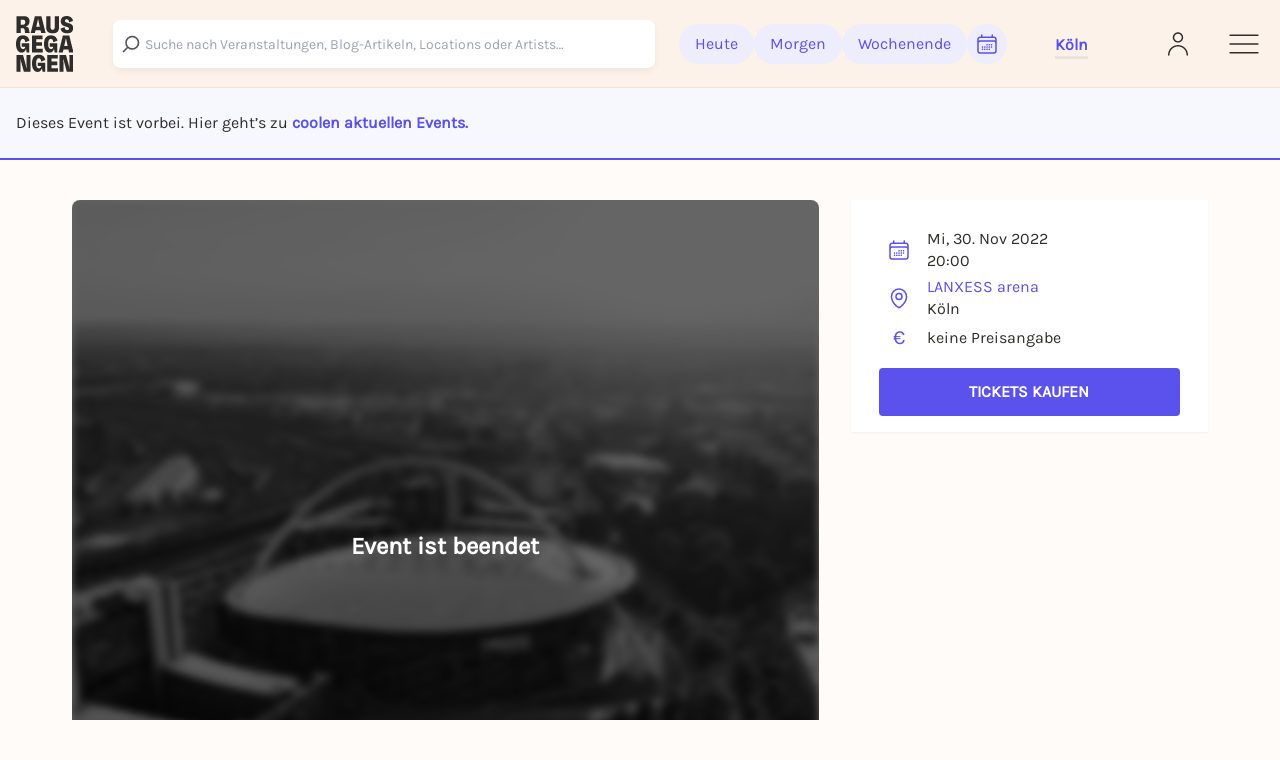

--- FILE ---
content_type: text/css
request_url: https://static.rausgegangen.de/static/assets/platform_web/static/platform_web/css/facelift.entry.scss.js.f4945025.css
body_size: 35876
content:
@charset "UTF-8";*,:before,:after{box-sizing:border-box;border-width:0;border-style:solid;border-color:#6d6c6d}:before,:after{--tw-content: ""}html{line-height:1.5;-webkit-text-size-adjust:100%;-moz-tab-size:4;-o-tab-size:4;tab-size:4;font-family:Karla,Helvetica Neue,Helvetica;font-feature-settings:normal}body{margin:0;line-height:inherit}hr{height:0;color:inherit;border-top-width:1px}abbr:where([title]){-webkit-text-decoration:underline dotted;text-decoration:underline dotted}h1,h2,h3,h4,h5,h6{font-size:inherit;font-weight:inherit}a{color:inherit;text-decoration:inherit}b,strong{font-weight:bolder}code,kbd,samp,pre{font-family:ui-monospace,monospace;font-size:1em}small{font-size:80%}sub,sup{font-size:75%;line-height:0;position:relative;vertical-align:baseline}sub{bottom:-.25em}sup{top:-.5em}table{text-indent:0;border-color:inherit;border-collapse:collapse}button,input,optgroup,select,textarea{font-family:inherit;font-size:100%;font-weight:inherit;line-height:inherit;color:inherit;margin:0;padding:0}button,select{text-transform:none}button,[type=button],[type=reset],[type=submit]{-webkit-appearance:button;background-color:transparent;background-image:none}:-moz-focusring{outline:auto}:-moz-ui-invalid{box-shadow:none}progress{vertical-align:baseline}::-webkit-inner-spin-button,::-webkit-outer-spin-button{height:auto}[type=search]{-webkit-appearance:textfield;outline-offset:-2px}::-webkit-search-decoration{-webkit-appearance:none}::-webkit-file-upload-button{-webkit-appearance:button;font:inherit}summary{display:list-item}blockquote,dl,dd,h1,h2,h3,h4,h5,h6,hr,figure,p,pre{margin:0}fieldset{margin:0;padding:0}legend{padding:0}ol,ul,menu{list-style:none;margin:0;padding:0}textarea{resize:vertical}input::-moz-placeholder,textarea::-moz-placeholder{opacity:1;color:#9ca3af}input::placeholder,textarea::placeholder{opacity:1;color:#9ca3af}button,[role=button]{cursor:pointer}:disabled{cursor:default}img,svg,video,canvas,audio,iframe,embed,object{display:block;vertical-align:middle}img,video{max-width:100%;height:auto}[hidden]{display:none}*,:before,:after{--tw-border-spacing-x: 0;--tw-border-spacing-y: 0;--tw-translate-x: 0;--tw-translate-y: 0;--tw-rotate: 0;--tw-skew-x: 0;--tw-skew-y: 0;--tw-scale-x: 1;--tw-scale-y: 1;--tw-pan-x: ;--tw-pan-y: ;--tw-pinch-zoom: ;--tw-scroll-snap-strictness: proximity;--tw-ordinal: ;--tw-slashed-zero: ;--tw-numeric-figure: ;--tw-numeric-spacing: ;--tw-numeric-fraction: ;--tw-ring-inset: ;--tw-ring-offset-width: 0px;--tw-ring-offset-color: #fff;--tw-ring-color: rgb(59 130 246 / .5);--tw-ring-offset-shadow: 0 0 #0000;--tw-ring-shadow: 0 0 #0000;--tw-shadow: 0 0 #0000;--tw-shadow-colored: 0 0 #0000;--tw-blur: ;--tw-brightness: ;--tw-contrast: ;--tw-grayscale: ;--tw-hue-rotate: ;--tw-invert: ;--tw-saturate: ;--tw-sepia: ;--tw-drop-shadow: ;--tw-backdrop-blur: ;--tw-backdrop-brightness: ;--tw-backdrop-contrast: ;--tw-backdrop-grayscale: ;--tw-backdrop-hue-rotate: ;--tw-backdrop-invert: ;--tw-backdrop-opacity: ;--tw-backdrop-saturate: ;--tw-backdrop-sepia: }::backdrop{--tw-border-spacing-x: 0;--tw-border-spacing-y: 0;--tw-translate-x: 0;--tw-translate-y: 0;--tw-rotate: 0;--tw-skew-x: 0;--tw-skew-y: 0;--tw-scale-x: 1;--tw-scale-y: 1;--tw-pan-x: ;--tw-pan-y: ;--tw-pinch-zoom: ;--tw-scroll-snap-strictness: proximity;--tw-ordinal: ;--tw-slashed-zero: ;--tw-numeric-figure: ;--tw-numeric-spacing: ;--tw-numeric-fraction: ;--tw-ring-inset: ;--tw-ring-offset-width: 0px;--tw-ring-offset-color: #fff;--tw-ring-color: rgb(59 130 246 / .5);--tw-ring-offset-shadow: 0 0 #0000;--tw-ring-shadow: 0 0 #0000;--tw-shadow: 0 0 #0000;--tw-shadow-colored: 0 0 #0000;--tw-blur: ;--tw-brightness: ;--tw-contrast: ;--tw-grayscale: ;--tw-hue-rotate: ;--tw-invert: ;--tw-saturate: ;--tw-sepia: ;--tw-drop-shadow: ;--tw-backdrop-blur: ;--tw-backdrop-brightness: ;--tw-backdrop-contrast: ;--tw-backdrop-grayscale: ;--tw-backdrop-hue-rotate: ;--tw-backdrop-invert: ;--tw-backdrop-opacity: ;--tw-backdrop-saturate: ;--tw-backdrop-sepia: }.container{width:100%}@media (min-width: 1200px){.container{max-width:1200px}}:root{--bs-blue: #0d6efd;--bs-indigo: #6610f2;--bs-purple: #6f42c1;--bs-pink: #d63384;--bs-red: #dc3545;--bs-orange: #fd7e14;--bs-yellow: #ffc107;--bs-green: #198754;--bs-teal: #20c997;--bs-cyan: #0dcaf0;--bs-white: #fff;--bs-gray: #6c757d;--bs-gray-dark: #343a40;--bs-gray-100: #f8f9fa;--bs-gray-200: #e9ecef;--bs-gray-300: #dee2e6;--bs-gray-400: #ced4da;--bs-gray-500: #adb5bd;--bs-gray-600: #6c757d;--bs-gray-700: #495057;--bs-gray-800: #343a40;--bs-gray-900: #212529;--bs-primary: #0d6efd;--bs-secondary: #6c757d;--bs-success: #198754;--bs-info: #0dcaf0;--bs-warning: #ffc107;--bs-danger: #dc3545;--bs-light: #f8f9fa;--bs-dark: #212529;--bs-primary-rgb: 13, 110, 253;--bs-secondary-rgb: 108, 117, 125;--bs-success-rgb: 25, 135, 84;--bs-info-rgb: 13, 202, 240;--bs-warning-rgb: 255, 193, 7;--bs-danger-rgb: 220, 53, 69;--bs-light-rgb: 248, 249, 250;--bs-dark-rgb: 33, 37, 41;--bs-white-rgb: 255, 255, 255;--bs-black-rgb: 0, 0, 0;--bs-body-color-rgb: 33, 37, 41;--bs-body-bg-rgb: 255, 255, 255;--bs-font-sans-serif: system-ui, -apple-system, "Segoe UI", Roboto, "Helvetica Neue", Arial, "Noto Sans", "Liberation Sans", sans-serif, "Apple Color Emoji", "Segoe UI Emoji", "Segoe UI Symbol", "Noto Color Emoji";--bs-font-monospace: SFMono-Regular, Menlo, Monaco, Consolas, "Liberation Mono", "Courier New", monospace;--bs-gradient: linear-gradient(180deg, rgba(255, 255, 255, .15), rgba(255, 255, 255, 0));--bs-body-font-family: var(--bs-font-sans-serif);--bs-body-font-size: 1rem;--bs-body-font-weight: 400;--bs-body-line-height: 1.5;--bs-body-color: #212529;--bs-body-bg: #fff}.form-control[type=file]{overflow:hidden}.form-control[type=file]:not(:disabled):not([readonly]){cursor:pointer}.form-control:focus{box-shadow:0 0 0 1px #2563eb}.form-control::file-selector-button{padding:.375rem .75rem;margin:-.375rem -.75rem;margin-inline-end:.75rem;color:#212529;background-color:#e9ecef;pointer-events:none;border-color:inherit;border-style:solid;border-width:0;border-inline-end-width:1px;border-radius:0;transition:color .15s ease-in-out,background-color .15s ease-in-out,border-color .15s ease-in-out,box-shadow .15s ease-in-out}.form-control:hover:not(:disabled):not([readonly])::file-selector-button{background-color:#dde0e3}.form-control::-webkit-file-upload-button{padding:.375rem .75rem;margin:-.375rem -.75rem;margin-inline-end:.75rem;color:#374151;background-color:#f3f4f6;pointer-events:none;border-color:inherit;border-style:solid;border-width:0;border-inline-end-width:1px;border-radius:0;-webkit-transition:color .15s ease-in-out,background-color .15s ease-in-out,border-color .15s ease-in-out,box-shadow .15s ease-in-out;transition:color .15s ease-in-out,background-color .15s ease-in-out,border-color .15s ease-in-out,box-shadow .15s ease-in-out}.form-control:hover:not(:disabled):not([readonly])::-webkit-file-upload-button{background-color:#dde0e3}.form-check-input:checked{background-color:#0d6efd;border-color:#0d6efd}.form-check-input:checked[type=checkbox]{background-image:url("data:image/svg+xml,%3csvg xmlns='http://www.w3.org/2000/svg' viewBox='0 0 20 20'%3e%3cpath fill='none' stroke='%23fff' stroke-linecap='round' stroke-linejoin='round' stroke-width='3' d='M6 10l3 3l6-6'/%3e%3c/svg%3e")}.form-check-input:checked[type=radio]{background-image:url("data:image/svg+xml,%3csvg xmlns='http://www.w3.org/2000/svg' viewBox='-4 -4 8 8'%3e%3ccircle r='2' fill='%23fff'/%3e%3c/svg%3e")}.form-check-input[type=checkbox]:indeterminate{background-color:#0d6efd;border-color:#0d6efd;background-image:url("data:image/svg+xml,%3csvg xmlns='http://www.w3.org/2000/svg' viewBox='0 0 20 20'%3e%3cpath fill='none' stroke='%23fff' stroke-linecap='round' stroke-linejoin='round' stroke-width='3' d='M6 10h8'/%3e%3c/svg%3e")}.form-check-input:disabled{pointer-events:none;filter:none;opacity:.5}.form-switch{padding-left:2.5em}.form-switch .form-check-input{margin-top:.1rem;background-image:url("data:image/svg+xml,%3csvg xmlns='http://www.w3.org/2000/svg' viewBox='-4 -4 8 8'%3e%3ccircle r='3' fill='%23fff'/%3e%3c/svg%3e");background-position:left center;transition:background-position .15s ease-in-out}.form-switch .form-check-input:focus{background-image:url("data:image/svg+xml,%3csvg xmlns='http://www.w3.org/2000/svg' viewBox='-4 -4 8 8'%3e%3ccircle r='3' fill='%23fff'/%3e%3c/svg%3e")}.form-switch .form-check-input:checked{background-position:right center;background-image:url("data:image/svg+xml,%3csvg xmlns='http://www.w3.org/2000/svg' viewBox='-4 -4 8 8'%3e%3ccircle r='3' fill='%23fff'/%3e%3c/svg%3e")}.btn-check[disabled]+.btn{pointer-events:none;filter:none;opacity:.65}.btn-check[disabled]+.\!btn{pointer-events:none!important;filter:none!important;opacity:.65!important}.btn-check:disabled+.btn{pointer-events:none;filter:none;opacity:.65}.btn-check:disabled+.\!btn{pointer-events:none!important;filter:none!important;opacity:.65!important}.form-floating>.form-control{height:calc(3.5rem + 2px);line-height:1.25;padding:1rem .75rem}.form-floating>.form-control::-moz-placeholder{color:transparent}.form-floating>.form-control::placeholder{color:transparent}.form-floating>.form-control:focus{padding-top:1.625rem;padding-bottom:.625rem}.form-floating>.form-control:not(:-moz-placeholder-shown){padding-top:1.625rem;padding-bottom:.625rem}.form-floating>.form-control:not(:placeholder-shown){padding-top:1.625rem;padding-bottom:.625rem}.form-floating>.form-control:-webkit-autofill{padding-top:1.625rem;padding-bottom:.625rem}.form-floating>.form-control:focus~label{opacity:.65;transform:scale(.85) translateY(-.5rem) translate(.15rem)}.form-floating>.form-control:not(:-moz-placeholder-shown)~label{opacity:.65;transform:scale(.85) translateY(-.5rem) translate(.15rem)}.form-floating>.form-control:not(:placeholder-shown)~label{opacity:.65;transform:scale(.85) translateY(-.5rem) translate(.15rem)}.input-group>.form-control{width:1%}.input-group>.form-control:focus{z-index:3}.input-group .btn{position:relative;z-index:2}.input-group .\!btn{position:relative!important;z-index:2!important}.input-group .btn:focus{z-index:3}.input-group .\!btn:focus{z-index:3!important}.input-group:not(.has-validation)>.dropdown-toggle:nth-last-child(n+3){border-top-right-radius:0;border-bottom-right-radius:0}.input-group.has-validation>.dropdown-toggle:nth-last-child(n+4){border-top-right-radius:0;border-bottom-right-radius:0}.was-validated .form-control:valid{border-color:#198754;padding-right:calc(1.5em + .75rem);background-image:url("data:image/svg+xml,%3csvg xmlns='http://www.w3.org/2000/svg' viewBox='0 0 8 8'%3e%3cpath fill='%23198754' d='M2.3 6.73L.6 4.53c-.4-1.04.46-1.4 1.1-.8l1.1 1.4 3.4-3.8c.6-.63 1.6-.27 1.2.7l-4 4.6c-.43.5-.8.4-1.1.1z'/%3e%3c/svg%3e");background-repeat:no-repeat;background-position:right calc(.375em + .1875rem) center;background-size:calc(.75em + .375rem) calc(.75em + .375rem)}.form-control.is-valid{border-color:#198754;padding-right:calc(1.5em + .75rem);background-image:url("data:image/svg+xml,%3csvg xmlns='http://www.w3.org/2000/svg' viewBox='0 0 8 8'%3e%3cpath fill='%23198754' d='M2.3 6.73L.6 4.53c-.4-1.04.46-1.4 1.1-.8l1.1 1.4 3.4-3.8c.6-.63 1.6-.27 1.2.7l-4 4.6c-.43.5-.8.4-1.1.1z'/%3e%3c/svg%3e");background-repeat:no-repeat;background-position:right calc(.375em + .1875rem) center;background-size:calc(.75em + .375rem) calc(.75em + .375rem)}.was-validated .form-control:valid:focus{border-color:#198754;box-shadow:0 0 0 .25rem rgba(25,135,84,.25)}.form-control.is-valid:focus{border-color:#198754;box-shadow:0 0 0 .25rem rgba(25,135,84,.25)}.was-validated textarea.form-control:valid{padding-right:calc(1.5em + .75rem);background-position:top calc(.375em + .1875rem) right calc(.375em + .1875rem)}textarea.form-control.is-valid{padding-right:calc(1.5em + .75rem);background-position:top calc(.375em + .1875rem) right calc(.375em + .1875rem)}.was-validated .form-check-input:valid{border-color:#198754}.form-check-input.is-valid{border-color:#198754}.was-validated .form-check-input:valid:checked{background-color:#198754}.form-check-input.is-valid:checked{background-color:#198754}.was-validated .form-check-input:valid:focus{box-shadow:0 0 0 .25rem rgba(25,135,84,.25)}.form-check-input.is-valid:focus{box-shadow:0 0 0 .25rem rgba(25,135,84,.25)}.was-validated .form-check-input:valid~.form-check-label{color:#198754}.form-check-input.is-valid~.form-check-label{color:#198754}.form-check-inline .form-check-input~.valid-feedback{margin-left:.5em}.was-validated .input-group .form-control:valid{z-index:1}.input-group .form-control.is-valid{z-index:1}.was-validated .input-group .form-control:valid:focus{z-index:3}.input-group .form-control.is-valid:focus{z-index:3}.is-invalid~.invalid-feedback{display:block}.is-invalid~.invalid-tooltip{display:block}.was-validated .form-control:invalid{border-color:#dc3545;padding-right:calc(1.5em + .75rem);background-image:url("data:image/svg+xml,%3csvg xmlns='http://www.w3.org/2000/svg' viewBox='0 0 12 12' width='12' height='12' fill='none' stroke='%23dc3545'%3e%3ccircle cx='6' cy='6' r='4.5'/%3e%3cpath stroke-linejoin='round' d='M5.8 3.6h.4L6 6.5z'/%3e%3ccircle cx='6' cy='8.2' r='.6' fill='%23dc3545' stroke='none'/%3e%3c/svg%3e");background-repeat:no-repeat;background-position:right calc(.375em + .1875rem) center;background-size:calc(.75em + .375rem) calc(.75em + .375rem)}.form-control.is-invalid{border-color:#dc3545;padding-right:calc(1.5em + .75rem);background-image:url("data:image/svg+xml,%3csvg xmlns='http://www.w3.org/2000/svg' viewBox='0 0 12 12' width='12' height='12' fill='none' stroke='%23dc3545'%3e%3ccircle cx='6' cy='6' r='4.5'/%3e%3cpath stroke-linejoin='round' d='M5.8 3.6h.4L6 6.5z'/%3e%3ccircle cx='6' cy='8.2' r='.6' fill='%23dc3545' stroke='none'/%3e%3c/svg%3e");background-repeat:no-repeat;background-position:right calc(.375em + .1875rem) center;background-size:calc(.75em + .375rem) calc(.75em + .375rem)}.was-validated .form-control:invalid:focus{border-color:#dc3545;box-shadow:0 0 0 .25rem rgba(220,53,69,.25)}.form-control.is-invalid:focus{border-color:#dc3545;box-shadow:0 0 0 .25rem rgba(220,53,69,.25)}.was-validated textarea.form-control:invalid{padding-right:calc(1.5em + .75rem);background-position:top calc(.375em + .1875rem) right calc(.375em + .1875rem)}textarea.form-control.is-invalid{padding-right:calc(1.5em + .75rem);background-position:top calc(.375em + .1875rem) right calc(.375em + .1875rem)}.form-select.is-invalid{border-color:#dc3545}.form-select.is-invalid:not([multiple]):not([size]){padding-right:4.125rem;background-image:url("data:image/svg+xml,%3csvg xmlns='http://www.w3.org/2000/svg' viewBox='0 0 16 16'%3e%3cpath fill='none' stroke='%23343a40' stroke-linecap='round' stroke-linejoin='round' stroke-width='2' d='M2 5l6 6 6-6'/%3e%3c/svg%3e"),url("data:image/svg+xml,%3csvg xmlns='http://www.w3.org/2000/svg' viewBox='0 0 12 12' width='12' height='12' fill='none' stroke='%23dc3545'%3e%3ccircle cx='6' cy='6' r='4.5'/%3e%3cpath stroke-linejoin='round' d='M5.8 3.6h.4L6 6.5z'/%3e%3ccircle cx='6' cy='8.2' r='.6' fill='%23dc3545' stroke='none'/%3e%3c/svg%3e");background-position:right .75rem center,center right 2.25rem;background-size:16px 12px,calc(.75em + .375rem) calc(.75em + .375rem)}.form-select.is-invalid:not([multiple])[size="1"]{padding-right:4.125rem;background-image:url("data:image/svg+xml,%3csvg xmlns='http://www.w3.org/2000/svg' viewBox='0 0 16 16'%3e%3cpath fill='none' stroke='%23343a40' stroke-linecap='round' stroke-linejoin='round' stroke-width='2' d='M2 5l6 6 6-6'/%3e%3c/svg%3e"),url("data:image/svg+xml,%3csvg xmlns='http://www.w3.org/2000/svg' viewBox='0 0 12 12' width='12' height='12' fill='none' stroke='%23dc3545'%3e%3ccircle cx='6' cy='6' r='4.5'/%3e%3cpath stroke-linejoin='round' d='M5.8 3.6h.4L6 6.5z'/%3e%3ccircle cx='6' cy='8.2' r='.6' fill='%23dc3545' stroke='none'/%3e%3c/svg%3e");background-position:right .75rem center,center right 2.25rem;background-size:16px 12px,calc(.75em + .375rem) calc(.75em + .375rem)}.form-select.is-invalid:focus{border-color:#dc3545;box-shadow:0 0 0 .25rem rgba(220,53,69,.25)}.was-validated .form-check-input:invalid{border-color:#dc3545}.form-check-input.is-invalid{border-color:#dc3545}.was-validated .form-check-input:invalid:checked{background-color:#dc3545}.form-check-input.is-invalid:checked{background-color:#dc3545}.was-validated .form-check-input:invalid:focus{box-shadow:0 0 0 .25rem rgba(220,53,69,.25)}.form-check-input.is-invalid:focus{box-shadow:0 0 0 .25rem rgba(220,53,69,.25)}.was-validated .form-check-input:invalid~.form-check-label{color:#dc3545}.form-check-input.is-invalid~.form-check-label{color:#dc3545}.form-check-inline .form-check-input~.invalid-feedback{margin-left:.5em}.was-validated .input-group .form-control:invalid{z-index:2}.input-group .form-control.is-invalid,.input-group .form-select.is-invalid{z-index:2}.was-validated .input-group .form-control:invalid:focus{z-index:3}.input-group .form-control.is-invalid:focus{z-index:3}.input-group .form-select.is-invalid:focus{z-index:3}.btn-check:focus+.btn{outline:0;box-shadow:none}.btn-check:focus+.\!btn{outline:0!important;box-shadow:none!important}.btn:focus{outline:0;box-shadow:none}.\!btn:focus{outline:0!important;box-shadow:none!important}.btn-check:checked+.btn{box-shadow:none}.btn-check:checked+.\!btn{box-shadow:none!important}.btn-check:active+.btn{box-shadow:none}.btn-check:active+.\!btn{box-shadow:none!important}.btn:active{box-shadow:none}.\!btn:active{box-shadow:none!important}.btn.active{box-shadow:none}.\!btn.active,.btn.\!active{box-shadow:none!important}.btn-check:checked+.btn:focus{box-shadow:none}.btn-check:checked+.\!btn:focus{box-shadow:none!important}.btn-check:active+.btn:focus{box-shadow:none}.btn-check:active+.\!btn:focus{box-shadow:none!important}.btn:active:focus{box-shadow:none}.\!btn:active:focus{box-shadow:none!important}.btn.active:focus{box-shadow:none}.\!btn.active:focus{box-shadow:none!important}.btn.\!active:focus{box-shadow:none!important}.fade{transition:opacity .15s linear}.fade:not(.show){opacity:0}.collapse:not(.show){display:none}.collapsing{height:0;overflow:hidden;transition:height .35s ease}.collapsing.collapse-horizontal{width:0;height:auto;transition:width .35s ease}.dropdown-menu{z-index:1000}.dropdown-item.active{color:#1f2937;-webkit-text-decoration:none;text-decoration:none;background-color:#0d6efd}.dropdown-item.\!active{color:#1f2937!important;-webkit-text-decoration:none!important;text-decoration:none!important;background-color:#0d6efd!important}.dropdown-item:active{color:#1f2937;-webkit-text-decoration:none;text-decoration:none;background-color:#0d6efd}.dropdown-item:disabled{color:#adb5bd;pointer-events:none;background-color:transparent}.dropdown-menu.show{display:block}.dropdown-menu-dark .dropdown-item.active{color:#fff;background-color:#0d6efd}.dropdown-menu-dark .dropdown-item.\!active{color:#fff!important;background-color:#0d6efd!important}.dropdown-menu-dark .dropdown-item:active{color:#fff;background-color:#0d6efd}.dropdown-menu-dark .dropdown-item.disabled{color:#adb5bd}.dropdown-menu-dark .dropdown-item.\!disabled{color:#adb5bd!important}.dropdown-menu-dark .dropdown-item:disabled{color:#adb5bd}.nav-tabs .nav-link{color:#4b5563}.nav-tabs .nav-link:hover{isolation:isolate}.nav-tabs .nav-link:focus{isolation:isolate}.nav-tabs .nav-link.disabled{color:#9ca3af;background-color:transparent;border-color:transparent}.nav-tabs .nav-link.\!disabled{color:#9ca3af!important;background-color:transparent!important;border-color:transparent!important}.nav-tabs .nav-link.active{color:#2563eb;border-color:#2563eb}.nav-tabs .nav-link.\!active{color:#2563eb!important;border-color:#2563eb!important}.nav-tabs .nav-item.show .nav-link{color:#2563eb;border-color:#2563eb}.nav-tabs .dropdown-menu{margin-top:-1px;border-top-left-radius:0;border-top-right-radius:0}.nav-pills .nav-link{background:rgb(243,244,246);color:#4b5563;box-shadow:none}.nav-pills .nav-link.active{background:rgb(37,99,235);color:#fff;box-shadow:0 4px 6px -1px rgba(0,0,0,.1),0 2px 4px -1px rgba(0,0,0,.06)}.nav-pills .nav-link.\!active{background:rgb(37,99,235)!important;color:#fff!important;box-shadow:0 4px 6px -1px rgba(0,0,0,.1),0 2px 4px -1px rgba(0,0,0,.06)!important}.nav-pills .show>.nav-link{background:rgb(37,99,235);color:#fff;box-shadow:0 4px 6px -1px rgba(0,0,0,.1),0 2px 4px -1px rgba(0,0,0,.06)}.nav-pills .disabled{color:#9ca3af;background-color:rgba(243,244,246,.5)}.nav-pills .\!disabled{color:#9ca3af!important;background-color:rgba(243,244,246,.5)!important}.nav-pills.menu-sidebar .nav-link{background-color:transparent;box-shadow:none;padding:0 5px;border-radius:0}.nav-pills.menu-sidebar .nav-link.active{color:#1266f1;font-weight:600;border-left:.125rem solid #1266f1}.nav-pills.menu-sidebar .nav-link.\!active{color:#1266f1!important;font-weight:600!important;border-left:.125rem solid #1266f1!important}.nav-justified>.nav-link{-ms-flex-basis:0;flex-basis:0}.nav-justified .nav-item{-ms-flex-basis:0;flex-basis:0}.tab-content>.active{display:block}.tab-content>.\!active{display:block!important}.navbar-expand .navbar-nav{flex-direction:row}.navbar-expand .navbar-nav .dropdown-menu{position:absolute}.navbar-expand .navbar-nav .nav-link{padding-right:.5rem;padding-left:.5rem}.navbar-expand .offcanvas{position:inherit;bottom:0;z-index:1000;-ms-flex-grow:1;flex-grow:1;visibility:visible!important;background-color:transparent;border-right:0;border-left:0;transition:none;transform:none}.navbar-expand .offcanvas-body{display:flex;-ms-flex-grow:0;flex-grow:0;padding:0;overflow-y:visible}.navbar-light .navbar-nav .nav-link.disabled{color:rgba(0,0,0,.3)}.navbar-light .navbar-nav .nav-link.\!disabled{color:rgba(0,0,0,.3)!important}.navbar-light .navbar-nav .show>.nav-link{color:rgba(0,0,0,.9)}.navbar-light .navbar-nav .nav-link.active{color:rgba(0,0,0,.9)}.navbar-light .navbar-nav .nav-link.\!active{color:rgba(0,0,0,.9)!important}.navbar-dark .navbar-nav .nav-link.disabled{color:rgba(255,255,255,.25)}.navbar-dark .navbar-nav .nav-link.\!disabled{color:rgba(255,255,255,.25)!important}.navbar-dark .navbar-nav .show>.nav-link{color:#fff}.navbar-dark .navbar-nav .nav-link.active{color:#fff}.navbar-dark .navbar-nav .nav-link.\!active{color:#fff!important}.accordion-item:last-of-type .accordion-button.collapsed{border-bottom-right-radius:calc(.5rem - 1px);border-bottom-left-radius:calc(.5rem - 1px)}.accordion-item:last-of-type .accordion-button.\!collapsed{border-bottom-right-radius:calc(.5rem - 1px)!important;border-bottom-left-radius:calc(.5rem - 1px)!important}.btn-close{background:transparent url("data:image/svg+xml,%3csvg xmlns='http://www.w3.org/2000/svg' viewBox='0 0 16 16' fill='%23000'%3e%3cpath d='M.293.293a1 1 0 011.414 0L8 6.586 14.293.293a1 1 0 111.414 1.414L9.414 8l6.293 6.293a1 1 0 01-1.414 1.414L8 9.414l-6.293 6.293a1 1 0 01-1.414-1.414L6.586 8 .293 1.707a1 1 0 010-1.414z'/%3e%3c/svg%3e") center/1em auto no-repeat}.btn-close:focus{opacity:1}.btn-close:disabled{pointer-events:none;-webkit-user-select:none;-moz-user-select:none;user-select:none;opacity:.25}.btn-close.disabled{pointer-events:none;-webkit-user-select:none;-moz-user-select:none;user-select:none;opacity:.25}.btn-close.\!disabled{pointer-events:none!important;-webkit-user-select:none!important;-moz-user-select:none!important;user-select:none!important;opacity:.25!important}.modal{z-index:1055}.modal-dialog{margin:.5rem}.modal.fade .modal-dialog{transition:transform .3s ease-out;transform:translateY(-50px)}.modal.show .modal-dialog{transform:none}.modal.modal-static .modal-dialog{transform:scale(1.02)}.modal-dialog-scrollable .modal-content{max-height:100%;overflow:hidden}.modal-dialog-scrollable .modal-body{overflow-y:auto}.modal-backdrop{position:fixed;top:0;left:0;z-index:1050;width:100vw;height:100vh;background-color:#000}.modal-backdrop.fade{opacity:0}.modal-backdrop.show{opacity:.5}.modal-header .btn-close{padding:.5rem;margin:-.5rem -.5rem -.5rem auto}.modal-body{flex:1 1 auto}.modal-fullscreen .modal-content{height:100%;border:0;border-radius:0}.modal-fullscreen .modal-header{border-radius:0}.modal-fullscreen .modal-body{overflow-y:auto}.tooltip{position:absolute;z-index:1080;display:block;margin:0;font-family:var(--bs-font-sans-serif);font-style:normal;font-weight:400;line-height:1.5;-webkit-text-align:start;text-align:start;-webkit-text-decoration:none;text-decoration:none;-webkit-text-shadow:none;text-shadow:none;-webkit-text-transform:none;text-transform:none;letter-spacing:normal;word-break:normal;word-spacing:normal;white-space:normal;line-break:auto;font-size:.875rem;word-wrap:break-word;opacity:0}.tooltip.show{opacity:1}.bs-tooltip-top .tooltip-arrow,.bs-tooltip-auto[data-popper-placement^=top] .tooltip-arrow{bottom:0}.bs-tooltip-top .tooltip-arrow:before{top:-1px;border-width:.4rem .4rem 0;border-top-color:#000}.bs-tooltip-auto[data-popper-placement^=top] .tooltip-arrow:before{top:-1px;border-width:.4rem .4rem 0;border-top-color:#000}.bs-tooltip-end .tooltip-arrow,.bs-tooltip-auto[data-popper-placement^=right] .tooltip-arrow{left:0;width:.4rem;height:.8rem}.bs-tooltip-end .tooltip-arrow:before{right:-1px;border-width:.4rem .4rem .4rem 0;border-right-color:#000}.bs-tooltip-auto[data-popper-placement^=right] .tooltip-arrow:before{right:-1px;border-width:.4rem .4rem .4rem 0;border-right-color:#000}.bs-tooltip-bottom .tooltip-arrow,.bs-tooltip-auto[data-popper-placement^=bottom] .tooltip-arrow{top:0}.bs-tooltip-bottom .tooltip-arrow:before{bottom:-1px;border-width:0 .4rem .4rem;border-bottom-color:#000}.bs-tooltip-auto[data-popper-placement^=bottom] .tooltip-arrow:before{bottom:-1px;border-width:0 .4rem .4rem;border-bottom-color:#000}.bs-tooltip-start .tooltip-arrow,.bs-tooltip-auto[data-popper-placement^=left] .tooltip-arrow{right:0;width:.4rem;height:.8rem}.bs-tooltip-start .tooltip-arrow:before{left:-1px;border-width:.4rem 0 .4rem .4rem;border-left-color:#000}.bs-tooltip-auto[data-popper-placement^=left] .tooltip-arrow:before{left:-1px;border-width:.4rem 0 .4rem .4rem;border-left-color:#000}.tooltip-inner{max-width:200px;font-size:14px;padding:6px 16px;color:#fff;-webkit-text-align:center;text-align:center;background-color:#6d6d6d;border-radius:.25rem}.popover{position:absolute;top:0;left:0;z-index:1070;display:block;max-width:276px;font-family:var(--bs-font-sans-serif);font-style:normal;font-weight:400;line-height:1.5;-webkit-text-align:start;text-align:start;-webkit-text-decoration:none;text-decoration:none;-webkit-text-shadow:none;text-shadow:none;-webkit-text-transform:none;text-transform:none;letter-spacing:normal;word-break:normal;word-spacing:normal;white-space:normal;line-break:auto;font-size:.875rem;word-wrap:break-word;background-color:#fff;background-clip:padding-box;border:0;border-radius:.5rem;box-shadow:0 10px 15px -3px rgba(0,0,0,.1),0 4px 6px -2px rgba(0,0,0,.05)}.bs-popover-top>.popover-arrow{bottom:calc(-.5rem - 1px)}.bs-popover-auto[data-popper-placement^=top]>.popover-arrow{bottom:calc(-.5rem - 1px)}.bs-popover-top>.popover-arrow:before{bottom:0;border-width:.5rem .5rem 0;border-top-color:rgba(0,0,0,.25)}.bs-popover-auto[data-popper-placement^=top]>.popover-arrow:before{bottom:0;border-width:.5rem .5rem 0;border-top-color:rgba(0,0,0,.25)}.bs-popover-top>.popover-arrow:after{bottom:1px;border-width:.5rem .5rem 0;border-top-color:#fff}.bs-popover-auto[data-popper-placement^=top]>.popover-arrow:after{bottom:1px;border-width:.5rem .5rem 0;border-top-color:#fff}.bs-popover-end>.popover-arrow{left:calc(-.5rem - 1px);width:.5rem;height:1rem}.bs-popover-auto[data-popper-placement^=right]>.popover-arrow{left:calc(-.5rem - 1px);width:.5rem;height:1rem}.bs-popover-end>.popover-arrow:before{left:0;border-width:.5rem .5rem .5rem 0;border-right-color:rgba(0,0,0,.25)}.bs-popover-auto[data-popper-placement^=right]>.popover-arrow:before{left:0;border-width:.5rem .5rem .5rem 0;border-right-color:rgba(0,0,0,.25)}.bs-popover-end>.popover-arrow:after{left:1px;border-width:.5rem .5rem .5rem 0;border-right-color:#fff}.bs-popover-auto[data-popper-placement^=right]>.popover-arrow:after{left:1px;border-width:.5rem .5rem .5rem 0;border-right-color:#fff}.bs-popover-bottom>.popover-arrow{top:calc(-.5rem - 1px)}.bs-popover-auto[data-popper-placement^=bottom]>.popover-arrow{top:calc(-.5rem - 1px)}.bs-popover-bottom>.popover-arrow:before{top:0;border-width:0 .5rem .5rem .5rem;border-bottom-color:rgba(0,0,0,.25)}.bs-popover-auto[data-popper-placement^=bottom]>.popover-arrow:before{top:0;border-width:0 .5rem .5rem .5rem;border-bottom-color:rgba(0,0,0,.25)}.bs-popover-bottom>.popover-arrow:after{top:1px;border-width:0 .5rem .5rem .5rem;border-bottom-color:#fff}.bs-popover-auto[data-popper-placement^=bottom]>.popover-arrow:after{top:1px;border-width:0 .5rem .5rem .5rem;border-bottom-color:#fff}.bs-popover-bottom .popover-header:before{position:absolute;top:0;left:50%;display:block;width:1rem;margin-left:-.5rem;content:"";border-bottom:1px solid #f0f0f0}.bs-popover-auto[data-popper-placement^=bottom] .popover-header:before{position:absolute;top:0;left:50%;display:block;width:1rem;margin-left:-.5rem;content:"";border-bottom:1px solid #f0f0f0}.bs-popover-start>.popover-arrow{right:calc(-.5rem - 1px);width:.5rem;height:1rem}.bs-popover-auto[data-popper-placement^=left]>.popover-arrow{right:calc(-.5rem - 1px);width:.5rem;height:1rem}.bs-popover-start>.popover-arrow:before{right:0;border-width:.5rem 0 .5rem .5rem;border-left-color:rgba(0,0,0,.25)}.bs-popover-auto[data-popper-placement^=left]>.popover-arrow:before{right:0;border-width:.5rem 0 .5rem .5rem;border-left-color:rgba(0,0,0,.25)}.bs-popover-start>.popover-arrow:after{right:1px;border-width:.5rem 0 .5rem .5rem;border-left-color:#fff}.bs-popover-auto[data-popper-placement^=left]>.popover-arrow:after{right:1px;border-width:.5rem 0 .5rem .5rem;border-left-color:#fff}.popover-header{padding:.5rem 1rem;margin-bottom:0;font-size:1rem;background-color:#fff;border-bottom:1px solid rgba(0,0,0,.2);border-top-left-radius:.5rem;border-top-right-radius:.5rem;font-weight:500}.popover-header:empty{display:none}.popover-body{padding:1rem;color:#212529}.carousel.pointer-event{touch-action:pan-y}.carousel-item{display:none;margin-right:-100%;backface-visibility:hidden;transition:transform .6s ease-in-out}.carousel-item.active{display:block}.carousel-item.\!active{display:block!important}.carousel-item-next,.carousel-item-prev{display:block}.carousel-item-next:not(.carousel-item-start){transform:translate(100%)}.active.carousel-item-end{transform:translate(100%)}.\!active.carousel-item-end{transform:translate(100%)!important}.carousel-item-prev:not(.carousel-item-end){transform:translate(-100%)}.active.carousel-item-start{transform:translate(-100%)}.\!active.carousel-item-start{transform:translate(-100%)!important}.carousel-fade .carousel-item{opacity:0;transition-property:opacity;transform:none}.carousel-fade .carousel-item.active{z-index:1;opacity:1}.carousel-fade .carousel-item.\!active{z-index:1!important;opacity:1!important}.carousel-fade .carousel-item-next.carousel-item-start,.carousel-fade .carousel-item-prev.carousel-item-end{z-index:1;opacity:1}.carousel-fade .active.carousel-item-start{z-index:0;opacity:0;transition:opacity 0s .6s}.carousel-fade .\!active.carousel-item-start{z-index:0!important;opacity:0!important;transition:opacity 0s .6s!important}.carousel-fade .active.carousel-item-end{z-index:0;opacity:0;transition:opacity 0s .6s}.carousel-fade .\!active.carousel-item-end{z-index:0!important;opacity:0!important;transition:opacity 0s .6s!important}.carousel-indicators{z-index:2;margin-right:15%;margin-left:15%;list-style:none}.carousel-indicators [data-bs-target]{box-sizing:content-box;flex:0 1 auto;width:30px;height:3px;padding:0;margin-right:3px;margin-left:3px;-webkit-text-indent:-999px;text-indent:-999px;cursor:pointer;background-color:#fff;background-clip:padding-box;border:0;border-top:10px solid transparent;border-bottom:10px solid transparent;opacity:.5;transition:opacity .6s ease}.carousel-indicators .active{opacity:1}.carousel-indicators .\!active{opacity:1!important}.carousel-dark .carousel-indicators [data-bs-target]{background-color:#000}.offcanvas{z-index:1045}.offcanvas-backdrop{position:fixed;top:0;left:0;z-index:1040;width:100vw;height:100vh;background-color:#000}.offcanvas-backdrop.fade{opacity:0}.offcanvas-backdrop.show{opacity:.5}.offcanvas-end{transform:translate(100%)}.offcanvas.show{transform:none}.ratio{position:relative;width:100%}.ratio:before{display:block;padding-top:var(--bs-aspect-ratio);content:""}.ratio>*{position:absolute;top:0;left:0;width:100%;height:100%}.sticky-top{position:sticky;top:0;z-index:1020}.text-truncate{overflow:hidden;-webkit-text-overflow:ellipsis;text-overflow:ellipsis;white-space:nowrap}.vr{display:inline-block;align-self:stretch;width:1px;min-height:1em;background-color:currentColor;opacity:.25}.animation{animation-duration:1s;animation-fill-mode:both;padding:auto}.fade-in{animation-name:_fade-in}.fade-out{animation-name:_fade-out}.animation.infinite{animation-iteration-count:infinite}.animation.delay-1s{animation-delay:1s}.animation.delay-2s{animation-delay:2s}.animation.delay-3s{animation-delay:3s}.animation.delay-4s{animation-delay:4s}.animation.delay-5s{animation-delay:5s}.animation.fast{animation-duration:.8s}.animation.faster{animation-duration:.5s}.animation.slow{animation-duration:2s}.animation.slower{animation-duration:3s}.slide-in-left{animation-name:_slide-in-left}.slide-in-right{animation-name:_slide-in-right}.slide-out-left{animation-name:_slide-out-left}.slide-out-right{animation-name:_slide-out-right}.ripple-surface{position:relative;overflow:hidden;display:inline-block;vertical-align:bottom}.ripple-surface-unbound{overflow:visible}.ripple-wave{background-image:radial-gradient(circle,rgba(0,0,0,.2) 0,rgba(0,0,0,.3) 40%,rgba(0,0,0,.4) 50%,rgba(0,0,0,.5) 60%,transparent 70%);border-radius:50%;opacity:.5;pointer-events:none;position:absolute;touch-action:none;transform:scale(0);transition-property:transform,opacity;transition-timing-function:cubic-bezier(0,0,.15,1),cubic-bezier(0,0,.15,1);z-index:999}.ripple-wave.active{transform:scale(1);opacity:0}.ripple-wave.\!active{transform:scale(1)!important;opacity:0!important}.btn .ripple-wave{background-image:radial-gradient(circle,hsla(0deg,0%,100%,.2) 0,hsla(0deg,0%,100%,.3) 40%,hsla(0deg,0%,100%,.4) 50%,hsla(0deg,0%,100%,.5) 60%,hsla(0deg,0%,100%,0) 70%)}.\!btn .ripple-wave{background-image:radial-gradient(circle,hsla(0deg,0%,100%,.2) 0,hsla(0deg,0%,100%,.3) 40%,hsla(0deg,0%,100%,.4) 50%,hsla(0deg,0%,100%,.5) 60%,hsla(0deg,0%,100%,0) 70%)!important}.ripple-surface-primary .ripple-wave{background-image:radial-gradient(circle,rgba(18,102,241,.2) 0,rgba(18,102,241,.3) 40%,rgba(18,102,241,.4) 50%,rgba(18,102,241,.5) 60%,rgba(18,102,241,0) 70%)}.ripple-surface-secondary .ripple-wave{background-image:radial-gradient(circle,rgba(178,60,253,.2) 0,rgba(178,60,253,.3) 40%,rgba(178,60,253,.4) 50%,rgba(178,60,253,.5) 60%,rgba(178,60,253,0) 70%)}.ripple-surface-success .ripple-wave{background-image:radial-gradient(circle,rgba(0,183,74,.2) 0,rgba(0,183,74,.3) 40%,rgba(0,183,74,.4) 50%,rgba(0,183,74,.5) 60%,rgba(0,183,74,0) 70%)}.ripple-surface-info .ripple-wave{background-image:radial-gradient(circle,rgba(57,192,237,.2) 0,rgba(57,192,237,.3) 40%,rgba(57,192,237,.4) 50%,rgba(57,192,237,.5) 60%,rgba(57,192,237,0) 70%)}.ripple-surface-warning .ripple-wave{background-image:radial-gradient(circle,rgba(255,169,0,.2) 0,rgba(255,169,0,.3) 40%,rgba(255,169,0,.4) 50%,rgba(255,169,0,.5) 60%,rgba(255,169,0,0) 70%)}.ripple-surface-danger .ripple-wave{background-image:radial-gradient(circle,rgba(249,49,84,.2) 0,rgba(249,49,84,.3) 40%,rgba(249,49,84,.4) 50%,rgba(249,49,84,.5) 60%,rgba(249,49,84,0) 70%)}.ripple-surface-light .ripple-wave{background-image:radial-gradient(circle,hsla(0deg,0%,98.4%,.2) 0,hsla(0deg,0%,98.4%,.3) 40%,hsla(0deg,0%,98.4%,.4) 50%,hsla(0deg,0%,98.4%,.5) 60%,hsla(0deg,0%,98.4%,0) 70%)}.ripple-surface-dark .ripple-wave{background-image:radial-gradient(circle,rgba(38,38,38,.2) 0,rgba(38,38,38,.3) 40%,rgba(38,38,38,.4) 50%,rgba(38,38,38,.5) 60%,rgba(38,38,38,0) 70%)}.ripple-surface-white .ripple-wave{background-image:radial-gradient(circle,hsla(0deg,0%,100%,.2) 0,hsla(0deg,0%,100%,.3) 40%,hsla(0deg,0%,100%,.4) 50%,hsla(0deg,0%,100%,.5) 60%,hsla(0deg,0%,100%,0) 70%)}.ripple-surface-black .ripple-wave{background-image:radial-gradient(circle,rgba(0,0,0,.2) 0,rgba(0,0,0,.3) 40%,rgba(0,0,0,.4) 50%,rgba(0,0,0,.5) 60%,transparent 70%)}.datepicker-toggle-button{position:absolute;outline:none;border:none;background-color:transparent;right:10px;top:50%;transform:translate(-50%,-50%)}.datepicker-toggle-button:focus{color:#2979ff}.datepicker-toggle-button:hover{color:#2979ff}.datepicker-backdrop{width:100%;height:100%;position:fixed;top:0;right:0;bottom:0;left:0;background-color:rgba(0,0,0,.4);z-index:1065}.datepicker-dropdown-container{width:328px;height:380px;background-color:#fff;border-radius:.5rem;box-shadow:0 10px 15px -3px rgba(0,0,0,.07),0 4px 6px -2px rgba(0,0,0,.05);z-index:1066}.datepicker-modal-container{display:flex;flex-direction:column;position:fixed;top:50%;left:50%;transform:translate(-50%,-50%);width:328px;height:512px;background-color:#fff;border-radius:.6rem .6rem .5rem .5rem;box-shadow:0 10px 15px -3px rgba(0,0,0,.07),0 4px 6px -2px rgba(0,0,0,.05);z-index:1066}.datepicker-header{height:120px;padding-right:24px;padding-left:24px;background-color:#2979ff;display:flex;flex-direction:column;border-radius:.5rem .5rem 0 0}.datepicker-title{height:32px;display:flex;flex-direction:column;justify-content:flex-end}.datepicker-title-text{font-size:10px;font-weight:400;-webkit-text-transform:uppercase;text-transform:uppercase;letter-spacing:1.7px;color:#fff}.datepicker-date{height:72px;display:flex;flex-direction:column;justify-content:flex-end}.datepicker-date-text{font-size:34px;font-weight:400;color:#fff}.datepicker-main{position:relative;height:100%}.datepicker-date-controls{padding:10px 12px 0;display:flex;justify-content:space-between;color:rgba(0,0,0,.64)}.datepicker-view-change-button{padding:10px;color:#666;font-weight:500;font-size:.9rem;border-radius:10px;box-shadow:none;background-color:transparent;margin:0;border:none}.datepicker-view-change-button:hover{background-color:#eee}.datepicker-view-change-button:focus{background-color:#eee}.datepicker-view-change-button:after{content:"";display:inline-block;width:0;height:0;border-left:5px solid transparent;border-right:5px solid transparent;border-top-width:5px;border-top-style:solid;margin:0 0 0 5px;vertical-align:middle}.datepicker-arrow-controls{margin-top:10px}.datepicker-previous-button{position:relative;padding:0;width:40px;height:40px;line-height:40px;border:none;outline:none;margin:0 24px 0 0;color:rgba(0,0,0,.64);background-color:transparent}.datepicker-previous-button:hover{background-color:#eee;border-radius:50%}.datepicker-previous-button:focus{background-color:#eee;border-radius:50%}.datepicker-previous-button:after{top:0;left:0;right:0;bottom:0;position:absolute;content:"";margin:15.5px;border:0 solid currentColor;border-top-width:2px;border-left-width:2px;transform:translate(2px) rotate(-45deg)}.datepicker-next-button{position:relative;padding:0;width:40px;height:40px;line-height:40px;border:none;outline:none;margin:0;color:rgba(0,0,0,.64);background-color:transparent}.datepicker-next-button:hover{background-color:#eee;border-radius:50%}.datepicker-next-button:focus{background-color:#eee;border-radius:50%}.datepicker-next-button:after{top:0;left:0;right:0;bottom:0;position:absolute;content:"";margin:15.5px;border:0 solid currentColor;border-top-width:2px;border-right-width:2px;transform:translate(-2px) rotate(45deg)}.datepicker-view{padding-left:12px;padding-right:12px;outline:none}.datepicker-table{margin-right:auto;margin-left:auto;width:304px}.datepicker-day-heading{width:40px;height:40px;-webkit-text-align:center;text-align:center;font-size:12px;font-weight:400}.datepicker-cell{-webkit-text-align:center;text-align:center}.datepicker-cell.disabled{color:#ccc;cursor:default;pointer-events:none}.datepicker-cell.\!disabled{color:#ccc!important;cursor:default!important;pointer-events:none!important}.datepicker-cell.disabled:hover{cursor:default}.datepicker-cell.\!disabled:hover{cursor:default!important}.datepicker-cell:hover{cursor:pointer}.datepicker-cell:not(.disabled):not(.selected):hover .datepicker-cell-content{background-color:#d3d3d3}.datepicker-cell.selected .datepicker-cell-content{background-color:#2979ff;color:#fff}.datepicker-cell:not(.selected).focused .datepicker-cell-content{background-color:#eee}.datepicker-cell.focused .datepicker-cell-content.selected{background-color:#2979ff}.datepicker-cell.current .datepicker-cell-content{border:1px solid #000}.datepicker-small-cell{width:40px;height:40px}.datepicker-small-cell-content{width:36px;height:36px;line-height:36px;border-radius:50%;font-size:13px}.datepicker-large-cell{width:76px;height:42px}.datepicker-large-cell-content{width:72px;height:40px;line-height:40px;padding:1px 2px;border-radius:999px}.datepicker-footer{height:56px;display:flex;position:absolute;width:100%;bottom:0;justify-content:flex-end;align-items:center;padding-left:12px;padding-right:12px}.datepicker-footer-btn{background-color:#fff;color:#2979ff;border:none;cursor:pointer;padding:0 10px;-webkit-text-transform:uppercase;text-transform:uppercase;font-size:.8rem;font-weight:500;height:40px;line-height:40px;letter-spacing:.1rem;border-radius:10px;margin-bottom:10px}.datepicker-footer-btn:hover{background-color:#eee}.datepicker-footer-btn:focus{background-color:#eee}.datepicker-clear-btn{margin-right:auto}.timepicker-wrapper{touch-action:none;z-index:1065;opacity:0;right:0;bottom:0;top:0;left:0;background-color:rgba(0,0,0,.4)}.timepicker-elements{min-width:310px;min-height:325px;background:#fff;border-top-right-radius:.6rem;border-top-left-radius:.6rem}.timepicker-head{background-color:#2979ff;height:100px;border-top-right-radius:.5rem;border-top-left-radius:.5rem;padding:10px 24px 10px 50px}.timepicker-button{font-size:.8rem;min-width:64px;box-sizing:border-box;font-weight:500;line-height:40px;border-radius:10px;letter-spacing:.1rem;-webkit-text-transform:uppercase;text-transform:uppercase;color:#2979ff;border:none;background-color:transparent;transition:background-color .25s cubic-bezier(.4,0,.2,1) 0ms,box-shadow .25s cubic-bezier(.4,0,.2,1) 0ms,border .25s cubic-bezier(.4,0,.2,1) 0ms;outline:none;padding:0 10px;height:40px;margin-bottom:10px}.timepicker-button:hover{background-color:rgba(0,0,0,.08)}.timepicker-button:focus{outline:none;background-color:rgba(0,0,0,.08)}.timepicker-current{font-size:3.75rem;font-weight:300;line-height:1.2;letter-spacing:-.00833em;color:#fff;opacity:.54;border:none;background:transparent;padding:0}.timepicker-current.active{opacity:1}.timepicker-current.\!active{opacity:1!important}.timepicker-current-wrapper{direction:ltr}.timepicker-mode-wrapper{margin-left:20px;font-size:18px;color:rgba(255,255,255,.54)}.timepicker-mode-wrapper.active{opacity:1}.timepicker-mode-wrapper.\!active{opacity:1!important}.timepicker-clock-wrapper{min-width:310px;max-width:325px;min-height:305px;overflow-x:hidden;height:100%}.timepicker-clock{position:relative;border-radius:100%;width:260px;height:260px;cursor:default;margin:0 auto;background-color:rgba(0,0,0,.07)}.timepicker-time-tips-minutes.active{color:#fff;background-color:#2979ff;font-weight:400}.timepicker-time-tips-minutes.\!active{color:#fff!important;background-color:#2979ff!important;font-weight:400!important}.timepicker-time-tips-inner.active{color:#fff;background-color:#2979ff;font-weight:400}.timepicker-time-tips-inner.\!active{color:#fff!important;background-color:#2979ff!important;font-weight:400!important}.timepicker-time-tips-hours.active{color:#fff;background-color:#2979ff;font-weight:400}.timepicker-time-tips-hours.\!active{color:#fff!important;background-color:#2979ff!important;font-weight:400!important}.timepicker-time-tips-minutes.disabled{color:#b3afaf;pointer-events:none;background-color:transparent}.timepicker-time-tips-minutes.\!disabled{color:#b3afaf!important;pointer-events:none!important;background-color:transparent!important}.timepicker-time-tips-inner.disabled{color:#b3afaf;pointer-events:none;background-color:transparent}.timepicker-time-tips-inner.\!disabled{color:#b3afaf!important;pointer-events:none!important;background-color:transparent!important}.timepicker-time-tips-hours.disabled{color:#b3afaf;pointer-events:none;background-color:transparent}.timepicker-time-tips-hours.\!disabled{color:#b3afaf!important;pointer-events:none!important;background-color:transparent!important}.timepicker-dot{font-weight:300;line-height:1.2;letter-spacing:-.00833em;color:#fff;font-size:3.75rem;opacity:.54;border:none;background:transparent;padding:0}.timepicker-middle-dot{top:50%;left:50%;width:6px;height:6px;transform:translate(-50%,-50%);border-radius:50%;background-color:#2979ff}.timepicker-hand-pointer{background-color:#2979ff;bottom:50%;height:40%;left:calc(50% - 1px);transform-origin:center bottom 0;width:2px}.timepicker-time-tips.active{color:#fff}.timepicker-time-tips.\!active{color:#fff!important}.timepicker-circle{top:-21px;left:-15px;width:4px;border:14px solid #2979ff;height:4px;box-sizing:content-box;border-radius:100%}.timepicker-hour-mode{padding:0;background-color:transparent;border:none;color:#fff;opacity:.54;cursor:pointer}.timepicker-hour,.timepicker-minute{cursor:pointer}.timepicker-hour-mode:hover{background-color:rgba(0,0,0,.15);outline:none}.timepicker-hour-mode:focus{background-color:rgba(0,0,0,.15);outline:none}.timepicker-hour:hover{background-color:rgba(0,0,0,.15);outline:none}.timepicker-hour:focus{background-color:rgba(0,0,0,.15);outline:none}.timepicker-minute:hover{background-color:rgba(0,0,0,.15);outline:none}.timepicker-minute:focus{background-color:rgba(0,0,0,.15);outline:none}.timepicker-hour-mode.active{color:#fff;opacity:1}.timepicker-hour-mode.\!active{color:#fff!important;opacity:1!important}.timepicker-hour.active{color:#fff;opacity:1}.timepicker-hour.\!active{color:#fff!important;opacity:1!important}.timepicker-minute.active{color:#fff;opacity:1}.timepicker-minute.\!active{color:#fff!important;opacity:1!important}.timepicker-footer{border-bottom-left-radius:.5rem;border-bottom-right-radius:.5rem;display:flex;justify-content:space-between;align-items:center;width:100%;height:56px;padding-left:12px;padding-right:12px;background-color:#fff}.timepicker-container{max-height:calc(100% - 64px);overflow-y:auto;box-shadow:0 10px 15px -3px rgba(0,0,0,.07),0 4px 6px -2px rgba(0,0,0,.05)}.timepicker-icon-up.active{opacity:1}.timepicker-icon-up.\!active{opacity:1!important}.timepicker-icon-down.active{opacity:1}.timepicker-icon-down.\!active{opacity:1!important}.timepicker-toggle-button{position:absolute;outline:none;border:none;background-color:transparent;right:10px;top:50%;transform:translate(-50%,-50%);transition:all .3s ease;cursor:pointer}.timepicker-toggle-button:hover{color:#2979ff}.timepicker-toggle-button:focus{color:#2979ff}.timepicker-input:focus+.timepicker-toggle-button{color:#2979ff}.timepicker-input:focus+.timepicker-toggle-button i{color:#2979ff}.timepicker a.timepicker-toggle-button,.timepicker-toggle-button.timepicker-icon{right:1px}.timepicker-modal .fade.show{opacity:1}.stepper{position:relative;padding:0;margin:0;width:100%;list-style:none;overflow:hidden;transition:height .2s ease-in-out}.stepper:not(.stepper-vertical){display:flex;justify-content:space-between}.stepper:not(.stepper-vertical) .stepper-content{position:absolute;width:100%;padding:1rem}.stepper:not(.stepper-vertical) .stepper-step{flex:auto;height:4.5rem}.stepper:not(.stepper-vertical) .stepper-step:first-child .stepper-head{padding-left:1.5rem}.stepper:not(.stepper-vertical) .stepper-step:last-child .stepper-head{padding-right:1.5rem}.stepper:not(.stepper-vertical) .stepper-step:not(:first-child) .stepper-head:before{flex:1;height:1px;width:100%;margin-right:.5rem;content:"";background-color:rgba(0,0,0,.1)}.stepper:not(.stepper-vertical) .stepper-step:not(:last-child) .stepper-head:after{flex:1;height:1px;width:100%;margin-left:.5rem;content:"";background-color:rgba(0,0,0,.1)}.stepper:not(.stepper-vertical) .stepper-head-icon{margin:1.5rem .5rem 1.5rem 0}.stepper.stepper-mobile{justify-content:center;align-items:flex-end}.stepper.stepper-mobile.stepper-progress-bar .stepper-head-icon{display:none}.stepper.stepper-mobile .stepper-step{flex:unset;height:-moz-fit-content;height:fit-content;margin:1rem 0}.stepper.stepper-mobile .stepper-step:not(:last-child) .stepper-head:after{margin-left:0}.stepper.stepper-mobile .stepper-step:not(:first-child) .stepper-head:before{margin-right:0}.stepper.stepper-mobile .stepper-step:not(:last-child):not(:first-child) .stepper-head{padding-left:.25rem;padding-right:.25rem}.stepper.stepper-mobile .stepper-head-icon{font-size:0;margin:0;height:.5rem;width:.5rem;z-index:1}.stepper.stepper-mobile .stepper-head-text{display:none}.stepper.stepper-mobile .stepper-content{top:2.56rem}.collapse{visibility:visible!important}@media (prefers-reduced-motion: reduce){.form-control::file-selector-button{transition:none}.form-control::-webkit-file-upload-button{-webkit-transition:none;transition:none}.form-switch .form-check-input{transition:none}.form-range::-webkit-slider-thumb{-webkit-transition:none;transition:none}.form-range::-moz-range-thumb{-moz-transition:none;transition:none}.form-floating>label{transition:none}.fade,.collapsing,.collapsing.collapse-horizontal{transition:none}.accordion-button:after{transition:none}.modal.fade .modal-dialog,.carousel-item,.carousel-fade .active.carousel-item-start,.carousel-fade .active.carousel-item-end,.carousel-control-prev,.carousel-control-next,.carousel-indicators [data-bs-target]{transition:none}.spinner-border,.spinner-grow{animation-duration:1.5s}{transition:none!important}.carousel-fade .\!active.carousel-item-start,.carousel-fade .\!active.carousel-item-end{transition:none!important}{animation-duration:1.5s!important;transition:none!important}.carousel-fade .\!active.carousel-item-start,.carousel-fade .\!active.carousel-item-end{transition:none!important}{transition:none!important;animation-duration:1.5s!important}}@media (min-width: 576px){.navbar-expand-sm{flex-wrap:nowrap;justify-content:flex-start}.navbar-expand-sm .navbar-nav{flex-direction:row}.navbar-expand-sm .navbar-nav .dropdown-menu{position:absolute}.navbar-expand-sm .navbar-nav .nav-link{padding-right:.5rem;padding-left:.5rem}.navbar-expand-sm .navbar-nav-scroll{overflow:visible}.navbar-expand-sm .navbar-collapse{display:flex!important;-ms-flex-basis:auto;flex-basis:auto}.navbar-expand-sm .navbar-toggler,.navbar-expand-sm .offcanvas-header{display:none}.navbar-expand-sm .offcanvas{position:inherit;bottom:0;z-index:1000;-ms-flex-grow:1;flex-grow:1;visibility:visible!important;background-color:transparent;border-right:0;border-left:0;transition:none;transform:none}.navbar-expand-sm .offcanvas-top,.navbar-expand-sm .offcanvas-bottom{height:auto;border-top:0;border-bottom:0}.navbar-expand-sm .offcanvas-body{display:flex;-ms-flex-grow:0;flex-grow:0;padding:0;overflow-y:visible}.modal-dialog{max-width:500px;margin:1.75rem auto}.modal-dialog-scrollable{height:calc(100% - 3.5rem)}.modal-dialog-centered{min-height:calc(100% - 3.5rem)}.modal-sm{max-width:300px}.sticky-sm-top{position:sticky;top:0;z-index:1020}}@media (min-width: 768px){.navbar-expand-md{flex-wrap:nowrap;justify-content:flex-start}.navbar-expand-md .navbar-nav{flex-direction:row}.navbar-expand-md .navbar-nav .dropdown-menu{position:absolute}.navbar-expand-md .navbar-nav .nav-link{padding-right:.5rem;padding-left:.5rem}.navbar-expand-md .navbar-nav-scroll{overflow:visible}.navbar-expand-md .navbar-collapse{display:flex!important;-ms-flex-basis:auto;flex-basis:auto}.navbar-expand-md .navbar-toggler,.navbar-expand-md .offcanvas-header{display:none}.navbar-expand-md .offcanvas{position:inherit;bottom:0;z-index:1000;-ms-flex-grow:1;flex-grow:1;visibility:visible!important;background-color:transparent;border-right:0;border-left:0;transition:none;transform:none}.navbar-expand-md .offcanvas-top,.navbar-expand-md .offcanvas-bottom{height:auto;border-top:0;border-bottom:0}.navbar-expand-md .offcanvas-body{display:flex;-ms-flex-grow:0;flex-grow:0;padding:0;overflow-y:visible}.sticky-md-top{position:sticky;top:0;z-index:1020}}@media (min-width: 992px){.navbar-expand-lg{flex-wrap:nowrap;justify-content:flex-start}.navbar-expand-lg .navbar-nav{flex-direction:row}.navbar-expand-lg .navbar-nav .dropdown-menu{position:absolute}.navbar-expand-lg .navbar-nav .nav-link{padding-right:.5rem;padding-left:.5rem}.navbar-expand-lg .navbar-nav-scroll{overflow:visible}.navbar-expand-lg .navbar-collapse{display:flex!important;-ms-flex-basis:auto;flex-basis:auto}.navbar-expand-lg .navbar-toggler,.navbar-expand-lg .offcanvas-header{display:none}.navbar-expand-lg .offcanvas{position:inherit;bottom:0;z-index:1000;-ms-flex-grow:1;flex-grow:1;visibility:visible!important;background-color:transparent;border-right:0;border-left:0;transition:none;transform:none}.navbar-expand-lg .offcanvas-top,.navbar-expand-lg .offcanvas-bottom{height:auto;border-top:0;border-bottom:0}.navbar-expand-lg .offcanvas-body{display:flex;-ms-flex-grow:0;flex-grow:0;padding:0;overflow-y:visible}.modal-lg,.modal-xl{max-width:800px}.sticky-lg-top{position:sticky;top:0;z-index:1020}}@media (min-width: 1200px){.navbar-expand-xl{flex-wrap:nowrap;justify-content:flex-start}.navbar-expand-xl .navbar-nav{flex-direction:row}.navbar-expand-xl .navbar-nav .dropdown-menu{position:absolute}.navbar-expand-xl .navbar-nav .nav-link{padding-right:.5rem;padding-left:.5rem}.navbar-expand-xl .navbar-nav-scroll{overflow:visible}.navbar-expand-xl .navbar-collapse{display:flex!important;-ms-flex-basis:auto;flex-basis:auto}.navbar-expand-xl .navbar-toggler,.navbar-expand-xl .offcanvas-header{display:none}.navbar-expand-xl .offcanvas{position:inherit;bottom:0;z-index:1000;-ms-flex-grow:1;flex-grow:1;visibility:visible!important;background-color:transparent;border-right:0;border-left:0;transition:none;transform:none}.navbar-expand-xl .offcanvas-top,.navbar-expand-xl .offcanvas-bottom{height:auto;border-top:0;border-bottom:0}.navbar-expand-xl .offcanvas-body{display:flex;-ms-flex-grow:0;flex-grow:0;padding:0;overflow-y:visible}.modal-xl{max-width:1140px}.sticky-xl-top{position:sticky;top:0;z-index:1020}}@media (min-width: 1400px){.navbar-expand-xxl{flex-wrap:nowrap;justify-content:flex-start}.navbar-expand-xxl .navbar-nav{flex-direction:row}.navbar-expand-xxl .navbar-nav .dropdown-menu{position:absolute}.navbar-expand-xxl .navbar-nav .nav-link{padding-right:.5rem;padding-left:.5rem}.navbar-expand-xxl .navbar-nav-scroll{overflow:visible}.navbar-expand-xxl .navbar-collapse{display:flex!important;-ms-flex-basis:auto;flex-basis:auto}.navbar-expand-xxl .navbar-toggler,.navbar-expand-xxl .offcanvas-header{display:none}.navbar-expand-xxl .offcanvas{position:inherit;bottom:0;z-index:1000;-ms-flex-grow:1;flex-grow:1;visibility:visible!important;background-color:transparent;border-right:0;border-left:0;transition:none;transform:none}.navbar-expand-xxl .offcanvas-top,.navbar-expand-xxl .offcanvas-bottom{height:auto;border-top:0;border-bottom:0}.navbar-expand-xxl .offcanvas-body{display:flex;-ms-flex-grow:0;flex-grow:0;padding:0;overflow-y:visible}.sticky-xxl-top{position:sticky;top:0;z-index:1020}}@media (max-width: 575.98px){.modal-fullscreen-sm-down{width:100vw;max-width:none;height:100%;margin:0}.modal-fullscreen-sm-down .modal-content{height:100%;border:0;border-radius:0}.modal-fullscreen-sm-down .modal-header{border-radius:0}.modal-fullscreen-sm-down .modal-body{overflow-y:auto}.modal-fullscreen-sm-down .modal-footer{border-radius:0}}@media (max-width: 767.98px){.modal-fullscreen-md-down{width:100vw;max-width:none;height:100%;margin:0}.modal-fullscreen-md-down .modal-content{height:100%;border:0;border-radius:0}.modal-fullscreen-md-down .modal-header{border-radius:0}.modal-fullscreen-md-down .modal-body{overflow-y:auto}.modal-fullscreen-md-down .modal-footer{border-radius:0}}@media (max-width: 991.98px){.modal-fullscreen-lg-down{width:100vw;max-width:none;height:100%;margin:0}.modal-fullscreen-lg-down .modal-content{height:100%;border:0;border-radius:0}.modal-fullscreen-lg-down .modal-header{border-radius:0}.modal-fullscreen-lg-down .modal-body{overflow-y:auto}.modal-fullscreen-lg-down .modal-footer{border-radius:0}}@media (max-width: 1199.98px){.modal-fullscreen-xl-down{width:100vw;max-width:none;height:100%;margin:0}.modal-fullscreen-xl-down .modal-content{height:100%;border:0;border-radius:0}.modal-fullscreen-xl-down .modal-header{border-radius:0}.modal-fullscreen-xl-down .modal-body{overflow-y:auto}.modal-fullscreen-xl-down .modal-footer{border-radius:0}}@media (max-width: 1399.98px){.modal-fullscreen-xxl-down{width:100vw;max-width:none;height:100%;margin:0}.modal-fullscreen-xxl-down .modal-content{height:100%;border:0;border-radius:0}.modal-fullscreen-xxl-down .modal-header{border-radius:0}.modal-fullscreen-xxl-down .modal-body{overflow-y:auto}.modal-fullscreen-xxl-down .modal-footer{border-radius:0}}@media (prefers-reduced-motion){.animation{transition:none!important;animation:unset!important}}@media screen and (min-width: 320px) and (max-width: 820px) and (orientation: landscape){.datepicker-modal-container .datepicker-header{height:100%}.datepicker-modal-container .datepicker-date{margin-top:100px}.datepicker-modal-container .datepicker-day-cell{width:32x;height:32x}.datepicker-modal-container{flex-direction:row;width:475px;height:360px}.datepicker-modal-container.datepicker-day-cell{width:36px;height:36px}}@media screen and (min-width: 320px) and (max-width: 825px) and (orientation: landscape){.timepicker-elements{flex-direction:row!important;border-bottom-left-radius:.5rem;min-width:auto;min-height:auto;overflow-y:auto}.timepicker-head{border-top-right-radius:0;border-bottom-left-radius:0;padding:10px;padding-right:10px!important;height:auto;min-height:305px}.timepicker-head-content{flex-direction:column}.timepicker-mode-wrapper{justify-content:space-around!important;flex-direction:row!important}.timepicker-current,.timepicker-dot{font-size:3rem;font-weight:400}}@keyframes _spinner-grow{0%{transform:scale(0)}50%{opacity:1;transform:none}}@keyframes _fade-in{0%{opacity:0}to{opacity:1}}@keyframes _fade-out{0%{opacity:1}to{opacity:0}}@keyframes _fade-in-down{0%{opacity:0;transform:translate3d(0,-100%,0)}to{opacity:1;transform:translateZ(0)}}@keyframes _fade-in-left{0%{opacity:0;transform:translate3d(-100%,0,0)}to{opacity:1;transform:translateZ(0)}}@keyframes _fade-in-right{0%{opacity:0;transform:translate3d(100%,0,0)}to{opacity:1;transform:translateZ(0)}}@keyframes _fade-in-up{0%{opacity:0;transform:translate3d(0,100%,0)}to{opacity:1;transform:translateZ(0)}}@keyframes _fade-out-down{0%{opacity:1}to{opacity:0;transform:translate3d(0,100%,0)}}@keyframes _fade-out-left{0%{opacity:1}to{opacity:0;transform:translate3d(-100%,0,0)}}@keyframes _fade-out-right{0%{opacity:1}to{opacity:0;transform:translate3d(100%,0,0)}}@keyframes _fade-out-up{0%{opacity:1}to{opacity:0;transform:translate3d(0,-100%,0)}}@keyframes _slide-in-down{0%{visibility:visible;transform:translate3d(0,-100%,0)}to{transform:translateZ(0)}}@keyframes _slide-in-left{0%{visibility:visible;transform:translate3d(-100%,0,0)}to{transform:translateZ(0)}}@keyframes _slide-in-right{0%{visibility:visible;transform:translate3d(100%,0,0)}to{transform:translateZ(0)}}@keyframes _slide-in-up{0%{visibility:visible;transform:translate3d(0,100%,0)}to{transform:translateZ(0)}}@keyframes _slide-out-down{0%{transform:translateZ(0)}to{visibility:hidden;transform:translate3d(0,100%,0)}}@keyframes _slide-out-left{0%{transform:translateZ(0)}to{visibility:hidden;transform:translate3d(-100%,0,0)}}@keyframes _slide-out-right{0%{transform:translateZ(0)}to{visibility:hidden;transform:translate3d(100%,0,0)}}@keyframes _slide-out-up{0%{transform:translateZ(0)}to{visibility:hidden;transform:translate3d(0,-100%,0)}}@keyframes _slide-down{0%{transform:translateZ(0)}to{transform:translate3d(0,100%,0)}}@keyframes _slide-left{0%{transform:translateZ(0)}to{transform:translate3d(-100%,0,0)}}@keyframes _slide-right{0%{transform:translateZ(0)}to{transform:translate3d(100%,0,0)}}@keyframes _slide-up{0%{transform:translateZ(0)}to{transform:translate3d(0,-100%,0)}}@keyframes _zoom-in{0%{opacity:0;transform:scale3d(.3,.3,.3)}50%{opacity:1}}@keyframes _zoom-out{0%{opacity:1}50%{opacity:0;transform:scale3d(.3,.3,.3)}to{opacity:0}}@keyframes _tada{0%{transform:scaleZ(1)}10%{transform:scale3d(.9,.9,.9) rotate3d(0,0,1,-3deg)}20%{transform:scale3d(.9,.9,.9) rotate3d(0,0,1,-3deg)}30%{transform:scale3d(1.1,1.1,1.1) rotate3d(0,0,1,3deg)}50%{transform:scale3d(1.1,1.1,1.1) rotate3d(0,0,1,3deg)}70%{transform:scale3d(1.1,1.1,1.1) rotate3d(0,0,1,3deg)}90%{transform:scale3d(1.1,1.1,1.1) rotate3d(0,0,1,3deg)}40%{transform:scale3d(1.1,1.1,1.1) rotate3d(0,0,1,-3deg)}60%{transform:scale3d(1.1,1.1,1.1) rotate3d(0,0,1,-3deg)}80%{transform:scale3d(1.1,1.1,1.1) rotate3d(0,0,1,-3deg)}to{transform:scaleZ(1)}}@keyframes _pulse{0%{transform:scaleZ(1)}50%{transform:scale3d(1.05,1.05,1.05)}to{transform:scaleZ(1)}}@keyframes _show-up-clock{0%{opacity:0;transform:scale(.7)}to{opacity:1;transform:scale(1)}}.play-button{display:flex;align-items:center;justify-content:center;transition-property:color,background-color,border-color,text-decoration-color,fill,stroke,opacity,box-shadow,transform,filter,-webkit-backdrop-filter;transition-property:color,background-color,border-color,text-decoration-color,fill,stroke,opacity,box-shadow,transform,filter,backdrop-filter;transition-property:color,background-color,border-color,text-decoration-color,fill,stroke,opacity,box-shadow,transform,filter,backdrop-filter,-webkit-backdrop-filter;transition-timing-function:cubic-bezier(.4,0,.2,1);transition-duration:.3s}.article-container .article-content .article-text .play-button,.article-content .article-text .play-button{display:flex;align-items:center}.play-button:hover{--tw-scale-x: 1.1;--tw-scale-y: 1.1;transform:translate(var(--tw-translate-x),var(--tw-translate-y)) rotate(var(--tw-rotate)) skew(var(--tw-skew-x)) skewY(var(--tw-skew-y)) scaleX(var(--tw-scale-x)) scaleY(var(--tw-scale-y))}.sr-only{position:absolute;width:1px;height:1px;padding:0;margin:-1px;overflow:hidden;clip:rect(0,0,0,0);white-space:nowrap;border-width:0}.pointer-events-none{pointer-events:none}.pointer-events-auto{pointer-events:auto}.visible{visibility:visible}.invisible{visibility:hidden}.collapse{visibility:collapse}.static{position:static}.fixed{position:fixed}.absolute{position:absolute}.relative{position:relative}.sticky{position:sticky}.inset-\[-2px\]{top:-2px;right:-2px;bottom:-2px;left:-2px}.inset-0{top:0;right:0;bottom:0;left:0}.inset-y-0{top:0;bottom:0}.inset-y-\[-17px\]{top:-17px;bottom:-17px}.inset-y-\[-11px\]{top:-11px;bottom:-11px}.top-4{top:1rem}.right-2{right:.5rem}.top-3{top:.75rem}.top-0{top:0}.left-0{left:0}.right-\[65px\]{right:65px}.right-0{right:0}.top-\[26px\]{top:26px}.left-\[15px\]{left:15px}.right-\[15px\]{right:15px}.left-2{left:.5rem}.bottom-2{bottom:.5rem}.bottom-0{bottom:0}.left-3{left:.75rem}.right-3{right:.75rem}.bottom-4{bottom:1rem}.right-6{right:1.5rem}.top-2{top:.5rem}.left-4{left:1rem}.bottom-3{bottom:.75rem}.top-\[-4\.5rem\]{top:-4.5rem}.right-1{right:.25rem}.top-1{top:.25rem}.-bottom-5{bottom:-1.25rem}.top-1\/2{top:50%}.right-4{right:1rem}.top-6{top:1.5rem}.left-\[3px\]{left:3px}.top-\[3px\]{top:3px}.right-8{right:2rem}.top-8{top:2rem}.-left-2{left:-.5rem}.-top-8{top:-2rem}.left-1\/2{left:50%}.top-40{top:10rem}.left-1{left:.25rem}.-top-1{top:-.25rem}.-left-1{left:-.25rem}.-bottom-2{bottom:-.5rem}.-right-1\.5{right:-.375rem}.-right-1{right:-.25rem}.top-18{top:4.5rem}.top-16{top:4rem}.top-\[3\.5rem\]{top:3.5rem}.bottom-\[initial\]{bottom:initial}.-top-6{top:-1.5rem}.top-20{top:5rem}.left-6{left:1.5rem}.-top-4{top:-1rem}.\!bottom-auto{bottom:auto!important}.top-\[2\.5rem\]{top:2.5rem}.\!bottom-\[7px\]{bottom:7px!important}.-left-\[28px\]{left:-28px}.top-5{top:1.25rem}.-bottom-4{bottom:-1rem}.bottom-10{bottom:2.5rem}.-bottom-6{bottom:-1.5rem}.top-10{top:2.5rem}.top-\[50\%\]{top:50%}.-right-2{right:-.5rem}.-top-2{top:-.5rem}.-top-14{top:-3.5rem}.isolate{isolation:isolate}.z-10{z-index:10}.z-20{z-index:20}.z-30{z-index:30}.z-50{z-index:50}.z-40{z-index:40}.z-\[1500\]{z-index:1500}.z-\[2000\]{z-index:2000}.col-span-1{grid-column:span 1 / span 1}.float-left{float:left}.m-1{margin:.25rem}.m-0{margin:0}.m-4{margin:1rem}.m-2{margin:.5rem}.m-auto{margin:auto}.my-4{margin-top:1rem;margin-bottom:1rem}.my-6{margin-top:1.5rem;margin-bottom:1.5rem}.\!mx-auto{margin-left:auto!important;margin-right:auto!important}.my-0{margin-top:0;margin-bottom:0}.mx-auto{margin-left:auto;margin-right:auto}.my-8{margin-top:2rem;margin-bottom:2rem}.my-3{margin-top:.75rem;margin-bottom:.75rem}.my-auto{margin-top:auto;margin-bottom:auto}.mx-2{margin-left:.5rem;margin-right:.5rem}.mx-4{margin-left:1rem;margin-right:1rem}.my-1{margin-top:.25rem;margin-bottom:.25rem}.my-5{margin-top:1.25rem;margin-bottom:1.25rem}.my-2{margin-top:.5rem;margin-bottom:.5rem}.mx-8{margin-left:2rem;margin-right:2rem}.\!my-10{margin-top:2.5rem!important;margin-bottom:2.5rem!important}.mx-1{margin-left:.25rem;margin-right:.25rem}.mx-6{margin-left:1.5rem;margin-right:1.5rem}.my-12{margin-top:3rem;margin-bottom:3rem}.mx-3{margin-left:.75rem;margin-right:.75rem}.mx-5{margin-left:1.25rem;margin-right:1.25rem}.my-24{margin-top:6rem;margin-bottom:6rem}.mt-1{margin-top:.25rem}.ml-3{margin-left:.75rem}.mt-3{margin-top:.75rem}.mb-4{margin-bottom:1rem}.mt-4{margin-top:1rem}.ml-2{margin-left:.5rem}.mr-4{margin-right:1rem}.mb-2{margin-bottom:.5rem}.mt-\[4px\]{margin-top:4px}.-mr-1{margin-right:-.25rem}.mb-8{margin-bottom:2rem}.mt-2{margin-top:.5rem}.mt-20{margin-top:5rem}.mr-2{margin-right:.5rem}.mb-1{margin-bottom:.25rem}.mr-auto{margin-right:auto}.mt-\[1px\]{margin-top:1px}.-mt-\[2px\]{margin-top:-2px}.mt-auto{margin-top:auto}.mr-1{margin-right:.25rem}.-mb-1{margin-bottom:-.25rem}.mb-0{margin-bottom:0}.mt-8{margin-top:2rem}.mb-24{margin-bottom:6rem}.mt-6{margin-top:1.5rem}.\!mb-0{margin-bottom:0!important}.mt-10{margin-top:2.5rem}.mb-6{margin-bottom:1.5rem}.mb-3{margin-bottom:.75rem}.ml-4{margin-left:1rem}.ml-8{margin-left:2rem}.mt-5{margin-top:1.25rem}.mb-5{margin-bottom:1.25rem}.ml-12{margin-left:3rem}.mb-0\.5{margin-bottom:.125rem}.mr-2\.5{margin-right:.625rem}.mt-28{margin-top:7rem}.ml-6{margin-left:1.5rem}.mr-3{margin-right:.75rem}.mb-12{margin-bottom:3rem}.ml-1{margin-left:.25rem}.mt-14{margin-top:3.5rem}.-ml-4{margin-left:-1rem}.-mr-4{margin-right:-1rem}.-mt-3{margin-top:-.75rem}.mb-auto{margin-bottom:auto}.mb-10{margin-bottom:2.5rem}.mt-12{margin-top:3rem}.\!mt-8{margin-top:2rem!important}.-ml-10{margin-left:-2.5rem}.mt-2\.5{margin-top:.625rem}.-mr-3{margin-right:-.75rem}.ml-0{margin-left:0}.mt-\[1\.5rem\]{margin-top:1.5rem}.mt-1\.5{margin-top:.375rem}.ml-24{margin-left:6rem}.mr-\[2px\]{margin-right:2px}.mt-\[2px\]{margin-top:2px}.-mr-\[2px\]{margin-right:-2px}.-mt-2{margin-top:-.5rem}.-mb-2{margin-bottom:-.5rem}.ml-auto{margin-left:auto}.ml-10{margin-left:2.5rem}.mt-0{margin-top:0}.-ml-2{margin-left:-.5rem}.mb-28{margin-bottom:7rem}.mr-8{margin-right:2rem}.ml-0\.5{margin-left:.125rem}.mt-0\.5{margin-top:.125rem}.mt-9{margin-top:2.378rem}.mr-1\.5{margin-right:.375rem}.mr-12{margin-right:3rem}.-mt-28{margin-top:-7rem}.ml-1\.5{margin-left:.375rem}.mt-px{margin-top:1px}.-mt-6{margin-top:-1.5rem}.mr-6{margin-right:1.5rem}.mr-16{margin-right:4rem}.box-border{box-sizing:border-box}.block{display:block}.inline-block{display:inline-block}.inline{display:inline}.flex{display:flex}.inline-flex{display:inline-flex}.table{display:table}.grid{display:grid}.contents{display:contents}.hidden{display:none}.aspect-video{aspect-ratio:16 / 9}.aspect-square{aspect-ratio:1 / 1}.\!h-\[40px\]{height:40px!important}.h-5{height:1.25rem}.h-6{height:1.5rem}.h-4{height:1rem}.h-1{height:.25rem}.h-\[100vh\]{height:100vh}.h-10{height:2.5rem}.h-\[44px\]{height:44px}.h-full{height:100%}.h-12{height:3rem}.h-7{height:1.875rem}.h-\[48px\]{height:48px}.h-px{height:1px}.h-auto{height:auto}.h-20{height:5rem}.h-\[88px\]{height:88px}.h-\[161px\]{height:161px}.h-screen{height:100vh}.h-fit{height:-moz-fit-content;height:fit-content}.h-\[24px\]{height:24px}.h-\[78px\]{height:78px}.h-\[95px\]{height:95px}.h-8{height:2rem}.h-\[166px\]{height:166px}.h-\[222px\]{height:222px}.h-\[263px\]{height:263px}.h-\[17px\]{height:17px}.h-3{height:.75rem}.h-\[42px\]{height:42px}.h-\[277px\]{height:277px}.h-\[3\.6rem\]{height:3.6rem}.h-\[3\.9rem\]{height:3.9rem}.h-\[3\.7rem\]{height:3.7rem}.h-\[3\.8rem\]{height:3.8rem}.h-\[3\.5rem\]{height:3.5rem}.h-\[200px\]{height:200px}.h-\[82px\]{height:82px}.\!h-\[48px\]{height:48px!important}.\!h-full{height:100%!important}.h-\[45vw\]{height:45vw}.h-14{height:3.5rem}.h-\[30px\]{height:30px}.h-\[22px\]{height:22px}.h-\[6\.5rem\]{height:6.5rem}.h-\[288px\]{height:288px}.h-2\.5{height:.625rem}.h-2{height:.5rem}.h-\[11px\]{height:11px}.h-\[34px\]{height:34px}.h-64{height:16rem}.h-100{height:32rem}.h-24{height:6rem}.h-\[300px\]{height:300px}.h-\[70px\]{height:70px}.h-\[80px\]{height:80px}.h-48{height:12rem}.h-9{height:2.378rem}.h-\[41px\]{height:41px}.h-\[18px\]{height:18px}.h-56{height:14rem}.h-18{height:4.5rem}.h-\[60px\]{height:60px}.h-\[37px\]{height:37px}.h-46{height:11.5rem}.h-86{height:23rem}.h-\[80vh\]{height:80vh}.h-\[70vh\]{height:70vh}.h-\[121px\]{height:121px}.h-104{height:36rem}.h-74{height:19rem}.h-\[40vh\]{height:40vh}.h-36{height:9rem}.h-40{height:10rem}.h-\[45px\]{height:45px}.h-80{height:20rem}.h-1\/2{height:50%}.h-16{height:4rem}.h-\[415px\]{height:415px}.h-72{height:18rem}.h-\[55vh\]{height:55vh}.h-\[5px\]{height:5px}.h-28{height:7rem}.h-\[58px\]{height:58px}.h-\[43px\]{height:43px}.h-\[47px\]{height:47px}.h-68{height:17rem}.h-\[75px\]{height:75px}.max-h-\[200px\]{max-height:200px}.max-h-\[calc\(100dvh_-_230px\)\]{max-height:calc(100dvh - 230px)}.max-h-\[60vh\]{max-height:60vh}.max-h-\[44px\]{max-height:44px}.max-h-60{max-height:15.5rem}.max-h-\[420px\]{max-height:420px}.max-h-\[34px\]{max-height:34px}.max-h-\[250px\]{max-height:250px}.max-h-\[43px\]{max-height:43px}.max-h-\[36px\]{max-height:36px}.max-h-9{max-height:2.378rem}.max-h-\[41px\]{max-height:41px}.max-h-\[30px\]{max-height:30px}.max-h-\[40px\]{max-height:40px}.max-h-\[16rem\]{max-height:16rem}.min-h-\[44px\]{min-height:44px}.min-h-\[320px\]{min-height:320px}.min-h-\[70vh\]{min-height:70vh}.min-h-\[200px\]{min-height:200px}.min-h-\[100vh\]{min-height:100vh}.min-h-\[43px\]{min-height:43px}.min-h-\[37px\]{min-height:37px}.min-h-full{min-height:100%}.min-h-\[34px\]{min-height:34px}.min-h-\[40px\]{min-height:40px}.\!w-\[40px\]{width:40px!important}.w-full{width:100%}.w-5{width:1.25rem}.w-6{width:1.5rem}.w-4{width:1rem}.w-\[100vw\]{width:100vw}.w-10{width:2.5rem}.w-8{width:2rem}.w-11\/12{width:91.666667%}.w-\[200px\]{width:200px}.w-9{width:2.378rem}.w-1\/2{width:50%}.w-7{width:1.875rem}.w-\[170px\]{width:170px}.w-fit{width:-moz-fit-content;width:fit-content}.w-\[100px\]{width:100px}.w-\[314px\]{width:314px}.w-64{width:16rem}.w-20{width:5rem}.w-12{width:3rem}.w-\[160px\]{width:160px}.w-\[88px\]{width:88px}.w-\[48px\]{width:48px}.w-5\/6{width:83.333333%}.w-28{width:7rem}.w-screen{width:100vw}.w-72{width:18rem}.w-\[24px\]{width:24px}.w-\[78px\]{width:78px}.w-3\/4{width:75%}.w-auto{width:auto}.w-\[95px\]{width:95px}.w-max{width:-moz-max-content;width:max-content}.w-\[296px\]{width:296px}.w-1\/4{width:25%}.w-11{width:2.75rem}.w-\[222px\]{width:222px}.w-\[146px\]{width:146px}.w-40{width:10rem}.w-\[17px\]{width:17px}.w-2\/6{width:33.333333%}.w-3{width:.75rem}.w-\[42px\]{width:42px}.w-\[358px\]{width:358px}.w-\[3\.6rem\]{width:3.6rem}.w-\[3\.9rem\]{width:3.9rem}.w-\[3\.7rem\]{width:3.7rem}.w-\[3\.8rem\]{width:3.8rem}.w-\[3\.5rem\]{width:3.5rem}.w-\[82px\]{width:82px}.\!w-\[48px\]{width:48px!important}.\!w-full{width:100%!important}.w-\[80vw\]{width:80vw}.w-\[45\%\]{width:45%}.w-14{width:3.5rem}.w-16{width:4rem}.w-\[30px\]{width:30px}.w-10\/12{width:83.333333%}.w-\[6\.5rem\]{width:6.5rem}.\!w-\[192px\]{width:192px!important}.w-\[192px\]{width:192px}.w-2\.5{width:.625rem}.w-2{width:.5rem}.w-\[95vw\]{width:95vw}.w-\[11px\]{width:11px}.w-0{width:0}.w-\[34px\]{width:34px}.w-56{width:14rem}.w-100{width:32rem}.w-\[19px\]{width:19px}.w-2\/5{width:40%}.w-2\/7{width:28.5714%}.w-24{width:6rem}.w-32{width:8rem}.w-18{width:4.5rem}.w-\[50px\]{width:50px}.w-\[18px\]{width:18px}.w-86{width:23rem}.w-4\/5{width:80%}.w-96{width:24rem}.w-\[208px\]{width:208px}.w-124{width:62rem}.w-48{width:12rem}.w-80{width:20rem}.w-\[37px\]{width:37px}.w-68{width:17rem}.w-\[121px\]{width:121px}.w-44{width:11rem}.w-\[22px\]{width:22px}.w-74{width:19rem}.w-3\/7{width:42.8571%}.w-1\/6{width:16.666667%}.w-\[671px\]{width:671px}.w-3\/6{width:50%}.w-1\/7{width:14.2857%}.w-34{width:8.75rem}.w-4\/6{width:66.666667%}.w-6\/7{width:85.7143%}.w-1\/5{width:20%}.w-1\/3{width:33.333333%}.w-52{width:13rem}.w-\[90vw\]{width:90vw}.w-2\/3{width:66.666667%}.w-36{width:9rem}.w-\[300px\]{width:300px}.w-\[120px\]{width:120px}.w-\[126px\]{width:126px}.w-\[350px\]{width:350px}.w-2\/4{width:50%}.w-\[75px\]{width:75px}.min-w-0{min-width:0px}.min-w-max{min-width:-moz-max-content;min-width:max-content}.min-w-\[100px\]{min-width:100px}.min-w-\[170px\]{min-width:170px}.min-w-\[120px\]{min-width:120px}.min-w-\[200px\]{min-width:200px}.min-w-\[20rem\]{min-width:20rem}.min-w-\[190px\]{min-width:190px}.max-w-\[50\%\]{max-width:50%}.max-w-\[377px\]{max-width:377px}.max-w-\[80\%\]{max-width:80%}.max-w-lg{max-width:32rem}.max-w-none{max-width:none}.max-w-\[220px\]{max-width:220px}.max-w-\[387px\]{max-width:387px}.max-w-xl{max-width:36rem}.max-w-\[435px\]{max-width:435px}.max-w-3xl{max-width:48rem}.max-w-2xl{max-width:42rem}.max-w-md{max-width:28rem}.max-w-\[640px\]{max-width:640px}.max-w-\[400px\]{max-width:400px}.max-w-\[48rem\]{max-width:48rem}.max-w-\[818px\]{max-width:818px}.max-w-\[320px\]{max-width:320px}.max-w-\[480px\]{max-width:480px}.max-w-\[620px\]{max-width:620px}.max-w-full{max-width:100%}.max-w-xs{max-width:20rem}.max-w-\[100\%\]{max-width:100%}.\!max-w-max{max-width:-moz-max-content!important;max-width:max-content!important}.max-w-\[200px\]{max-width:200px}.max-w-\[180px\]{max-width:180px}.max-w-\[130px\]{max-width:130px}.max-w-screen-md{max-width:768px}.max-w-\[576px\]{max-width:576px}.max-w-\[1000px\]{max-width:1000px}.max-w-sm{max-width:24rem}.flex-1{flex:1 1 0%}.flex-none{flex:none}.flex-auto{flex:1 1 auto}.flex-shrink-0,.shrink-0{flex-shrink:0}.flex-grow,.grow{flex-grow:1}.basis-12{flex-basis:3rem}.basis-20{flex-basis:5rem}.\!table-fixed{table-layout:fixed!important}.origin-top-left{transform-origin:top left}.translate-x-\[2px\]{--tw-translate-x: 2px;transform:translate(var(--tw-translate-x),var(--tw-translate-y)) rotate(var(--tw-rotate)) skew(var(--tw-skew-x)) skewY(var(--tw-skew-y)) scaleX(var(--tw-scale-x)) scaleY(var(--tw-scale-y))}.translate-y-\[2px\]{--tw-translate-y: 2px;transform:translate(var(--tw-translate-x),var(--tw-translate-y)) rotate(var(--tw-rotate)) skew(var(--tw-skew-x)) skewY(var(--tw-skew-y)) scaleX(var(--tw-scale-x)) scaleY(var(--tw-scale-y))}.-translate-y-1\/2{--tw-translate-y: -50%;transform:translate(var(--tw-translate-x),var(--tw-translate-y)) rotate(var(--tw-rotate)) skew(var(--tw-skew-x)) skewY(var(--tw-skew-y)) scaleX(var(--tw-scale-x)) scaleY(var(--tw-scale-y))}.-translate-x-1\/2{--tw-translate-x: -50%;transform:translate(var(--tw-translate-x),var(--tw-translate-y)) rotate(var(--tw-rotate)) skew(var(--tw-skew-x)) skewY(var(--tw-skew-y)) scaleX(var(--tw-scale-x)) scaleY(var(--tw-scale-y))}.rotate-90{--tw-rotate: 90deg;transform:translate(var(--tw-translate-x),var(--tw-translate-y)) rotate(var(--tw-rotate)) skew(var(--tw-skew-x)) skewY(var(--tw-skew-y)) scaleX(var(--tw-scale-x)) scaleY(var(--tw-scale-y))}.rotate-180{--tw-rotate: 180deg;transform:translate(var(--tw-translate-x),var(--tw-translate-y)) rotate(var(--tw-rotate)) skew(var(--tw-skew-x)) skewY(var(--tw-skew-y)) scaleX(var(--tw-scale-x)) scaleY(var(--tw-scale-y))}.-rotate-90{--tw-rotate: -90deg;transform:translate(var(--tw-translate-x),var(--tw-translate-y)) rotate(var(--tw-rotate)) skew(var(--tw-skew-x)) skewY(var(--tw-skew-y)) scaleX(var(--tw-scale-x)) scaleY(var(--tw-scale-y))}.scale-95{--tw-scale-x: .95;--tw-scale-y: .95;transform:translate(var(--tw-translate-x),var(--tw-translate-y)) rotate(var(--tw-rotate)) skew(var(--tw-skew-x)) skewY(var(--tw-skew-y)) scaleX(var(--tw-scale-x)) scaleY(var(--tw-scale-y))}.scale-100{--tw-scale-x: 1;--tw-scale-y: 1;transform:translate(var(--tw-translate-x),var(--tw-translate-y)) rotate(var(--tw-rotate)) skew(var(--tw-skew-x)) skewY(var(--tw-skew-y)) scaleX(var(--tw-scale-x)) scaleY(var(--tw-scale-y))}.transform{transform:translate(var(--tw-translate-x),var(--tw-translate-y)) rotate(var(--tw-rotate)) skew(var(--tw-skew-x)) skewY(var(--tw-skew-y)) scaleX(var(--tw-scale-x)) scaleY(var(--tw-scale-y))}@keyframes spin{to{transform:rotate(360deg)}}.animate-spin{animation:spin 1s linear infinite}@keyframes fadeSlideIn{0%{opacity:0;transform:translateY(20px)}to{opacity:1;transform:translateY(0)}}.animate-headline{animation:fadeSlideIn .6s ease-in-out}@keyframes float1{0%,to{transform:translate(-50%,-50%) translateY(0) scale(1)}25%{transform:translate(-50%,-50%) translateY(-6px) scale(1.04)}50%{transform:translate(-50%,-50%) translateY(0) scale(1)}75%{transform:translate(-50%,-50%) translateY(6px) scale(.96)}}.animate-float1{animation:float1 4s ease-in-out infinite}@keyframes float2{0%,to{transform:translate(-50%,-50%) translateY(0) scale(1)}30%{transform:translate(-50%,-50%) translateY(-4px) scale(1.02)}60%{transform:translate(-50%,-50%) translateY(2px) scale(.98)}90%{transform:translate(-50%,-50%) translateY(-2px) scale(1.01)}}.animate-float2{animation:float2 5s ease-in-out infinite .2s}@keyframes float3{0%,to{transform:translate(-50%,-50%) translateY(0) scale(1)}20%{transform:translate(-50%,-50%) translateY(5px) scale(.97)}50%{transform:translate(-50%,-50%) translateY(-3px) scale(1.03)}80%{transform:translate(-50%,-50%) translateY(1px) scale(1)}}.animate-float3{animation:float3 4.5s ease-in-out infinite .4s}@keyframes float4{0%,to{transform:translate(-50%,-50%) translateY(0) scale(1)}35%{transform:translate(-50%,-50%) translateY(-5px) scale(1.02)}70%{transform:translate(-50%,-50%) translateY(4px) scale(.98)}}.animate-float4{animation:float4 5.5s ease-in-out infinite .6s}@keyframes float5{0%,to{transform:translate(-50%,-50%) translateY(0) scale(1)}40%{transform:translate(-50%,-50%) translateY(3px) scale(.99)}80%{transform:translate(-50%,-50%) translateY(-4px) scale(1.03)}}.animate-float5{animation:float5 4.8s ease-in-out infinite .8s}@keyframes float6{0%,to{transform:translate(-50%,-50%) translateY(0) scale(1)}25%{transform:translate(-50%,-50%) translateY(-2px) scale(1.01)}65%{transform:translate(-50%,-50%) translateY(5px) scale(.97)}85%{transform:translate(-50%,-50%) translateY(-1px) scale(1.02)}}.animate-float6{animation:float6 5.2s ease-in-out infinite 1s}@keyframes float7{0%,to{transform:translate(-50%,-50%) translateY(0) scale(1)}30%{transform:translate(-50%,-50%) translateY(6px) scale(.96)}60%{transform:translate(-50%,-50%) translateY(-3px) scale(1.04)}}.animate-float7{animation:float7 4.3s ease-in-out infinite 1.2s}@keyframes ping{75%,to{transform:scale(2);opacity:0}}.animate-ping{animation:ping 1s cubic-bezier(0,0,.2,1) infinite}@keyframes pulse{50%{opacity:.5}}.animate-pulse{animation:pulse 2s cubic-bezier(.4,0,.6,1) infinite}.cursor-not-allowed{cursor:not-allowed}.cursor-pointer{cursor:pointer}.cursor-default{cursor:default}.select-none{-webkit-user-select:none;-moz-user-select:none;user-select:none}.resize-none{resize:none}.resize{resize:both}.list-inside{list-style-position:inside}.list-outside{list-style-position:outside}.list-none{list-style-type:none}.list-decimal{list-style-type:decimal}.list-disc{list-style-type:disc}.appearance-none{-webkit-appearance:none;-moz-appearance:none;appearance:none}.columns-1{-moz-columns:1;columns:1}.grid-cols-1{grid-template-columns:repeat(1,minmax(0,1fr))}.grid-cols-2{grid-template-columns:repeat(2,minmax(0,1fr))}.flex-row{flex-direction:row}.\!flex-row{flex-direction:row!important}.flex-row-reverse{flex-direction:row-reverse}.flex-col{flex-direction:column}.\!flex-col{flex-direction:column!important}.flex-col-reverse{flex-direction:column-reverse}.flex-wrap{flex-wrap:wrap}.flex-nowrap{flex-wrap:nowrap}.content-start{align-content:flex-start}.content-between{align-content:space-between}.items-start{align-items:flex-start}.items-end{align-items:flex-end}.items-center{align-items:center}.items-stretch{align-items:stretch}.justify-start{justify-content:flex-start}.justify-end{justify-content:flex-end}.justify-center{justify-content:center}.\!justify-center{justify-content:center!important}.justify-between{justify-content:space-between}.justify-around{justify-content:space-around}.justify-evenly{justify-content:space-evenly}.gap-2{gap:.5rem}.gap-1{gap:.25rem}.gap-4{gap:1rem}.gap-3{gap:.75rem}.gap-6{gap:1.5rem}.gap-2\.5{gap:.625rem}.gap-10{gap:2.5rem}.gap-8{gap:2rem}.gap-1\.5{gap:.375rem}.gap-16{gap:4rem}.\!gap-3{gap:.75rem!important}.gap-0{gap:0}.\!gap-0{gap:0!important}.gap-24{gap:6rem}.gap-x-2{-moz-column-gap:.5rem;column-gap:.5rem}.gap-y-4{row-gap:1rem}.gap-y-2{row-gap:.5rem}.gap-y-1{row-gap:.25rem}.space-x-2>:not([hidden])~:not([hidden]){--tw-space-x-reverse: 0;margin-right:calc(.5rem * var(--tw-space-x-reverse));margin-left:calc(.5rem * calc(1 - var(--tw-space-x-reverse)))}.space-y-2>:not([hidden])~:not([hidden]){--tw-space-y-reverse: 0;margin-top:calc(.5rem * calc(1 - var(--tw-space-y-reverse)));margin-bottom:calc(.5rem * var(--tw-space-y-reverse))}.-space-x-2>:not([hidden])~:not([hidden]){--tw-space-x-reverse: 0;margin-right:calc(-.5rem * var(--tw-space-x-reverse));margin-left:calc(-.5rem * calc(1 - var(--tw-space-x-reverse)))}.space-x-1>:not([hidden])~:not([hidden]){--tw-space-x-reverse: 0;margin-right:calc(.25rem * var(--tw-space-x-reverse));margin-left:calc(.25rem * calc(1 - var(--tw-space-x-reverse)))}.space-x-0>:not([hidden])~:not([hidden]){--tw-space-x-reverse: 0;margin-right:calc(0px * var(--tw-space-x-reverse));margin-left:calc(0px * calc(1 - var(--tw-space-x-reverse)))}.space-y-4>:not([hidden])~:not([hidden]){--tw-space-y-reverse: 0;margin-top:calc(1rem * calc(1 - var(--tw-space-y-reverse)));margin-bottom:calc(1rem * var(--tw-space-y-reverse))}.space-x-4>:not([hidden])~:not([hidden]){--tw-space-x-reverse: 0;margin-right:calc(1rem * var(--tw-space-x-reverse));margin-left:calc(1rem * calc(1 - var(--tw-space-x-reverse)))}.divide-y>:not([hidden])~:not([hidden]){--tw-divide-y-reverse: 0;border-top-width:calc(1px * calc(1 - var(--tw-divide-y-reverse)));border-bottom-width:calc(1px * var(--tw-divide-y-reverse))}.divide-\[\#EFEFEF\]>:not([hidden])~:not([hidden]){--tw-divide-opacity: 1;border-color:rgb(239 239 239 / var(--tw-divide-opacity))}.self-start{align-self:flex-start}.self-end{align-self:flex-end}.self-center{align-self:center}.self-stretch{align-self:stretch}.overflow-auto{overflow:auto}.overflow-hidden{overflow:hidden}.overflow-scroll{overflow:scroll}.overflow-y-auto{overflow-y:auto}.overflow-x-hidden{overflow-x:hidden}.overflow-y-hidden{overflow-y:hidden}.overflow-y-visible{overflow-y:visible}.overflow-x-scroll{overflow-x:scroll}.overflow-y-scroll{overflow-y:scroll}.scroll-smooth{scroll-behavior:smooth}.truncate{overflow:hidden;text-overflow:ellipsis;white-space:nowrap}.text-ellipsis{text-overflow:ellipsis}.whitespace-normal{white-space:normal}.whitespace-nowrap{white-space:nowrap}.whitespace-pre-line{white-space:pre-line}.break-all{word-break:break-all}.\!rounded-\[8px\]{border-radius:8px!important}.rounded-full{border-radius:9999px}.rounded-lg{border-radius:.5rem}.rounded-md{border-radius:.375rem}.rounded{border-radius:.25rem}.rounded-sm{border-radius:.125rem}.\!rounded-xl{border-radius:.75rem!important}.rounded-xl{border-radius:.75rem}.rounded-normal{border-radius:.438rem}.rounded-\[21px\]{border-radius:21px}.rounded-\[70\.87px\]{border-radius:70.87px}.rounded-\[100px\]{border-radius:100px}.rounded-\[1\.8rem\]{border-radius:1.8rem}.rounded-\[1\.95rem\]{border-radius:1.95rem}.rounded-\[1\.85rem\]{border-radius:1.85rem}.rounded-\[1\.9rem\]{border-radius:1.9rem}.rounded-\[1\.75rem\]{border-radius:1.75rem}.rounded-2xl{border-radius:1rem}.rounded-\[14px\]{border-radius:14px}.rounded-3xl{border-radius:1.5rem}.rounded-\[0\.25rem\]{border-radius:.25rem}.\!rounded-full{border-radius:9999px!important}.rounded-none{border-radius:0}.rounded-xl-1{border-radius:.875rem}.rounded-\[7px\]{border-radius:7px}.rounded-t-md{border-top-left-radius:.375rem;border-top-right-radius:.375rem}.rounded-b{border-bottom-right-radius:.25rem;border-bottom-left-radius:.25rem}.rounded-t{border-top-left-radius:.25rem;border-top-right-radius:.25rem}.rounded-t-lg{border-top-left-radius:.5rem;border-top-right-radius:.5rem}.rounded-r-lg{border-top-right-radius:.5rem;border-bottom-right-radius:.5rem}.rounded-l-lg{border-top-left-radius:.5rem;border-bottom-left-radius:.5rem}.rounded-l-md{border-top-left-radius:.375rem;border-bottom-left-radius:.375rem}.rounded-r-md{border-top-right-radius:.375rem;border-bottom-right-radius:.375rem}.rounded-t-normal{border-top-left-radius:.438rem;border-top-right-radius:.438rem}.rounded-b-normal{border-bottom-right-radius:.438rem;border-bottom-left-radius:.438rem}.rounded-t-none{border-top-left-radius:0;border-top-right-radius:0}.\!rounded-b-none{border-bottom-right-radius:0!important;border-bottom-left-radius:0!important}.rounded-br-xl{border-bottom-right-radius:.75rem}.rounded-tl-lg{border-top-left-radius:.5rem}.rounded-tl-md{border-top-left-radius:.375rem}.rounded-tr-md{border-top-right-radius:.375rem}.rounded-br-md{border-bottom-right-radius:.375rem}.rounded-tr-normal{border-top-right-radius:.438rem}.rounded-tl{border-top-left-radius:.25rem}.rounded-bl{border-bottom-left-radius:.25rem}.rounded-tr{border-top-right-radius:.25rem}.rounded-br{border-bottom-right-radius:.25rem}.border{border-width:1px}.border-0{border-width:0}.border-2{border-width:2px}.border-\[0\.7px\]{border-width:.7px}.border-\[3px\]{border-width:3px}.border-4{border-width:4px}.border-\[1\.5px\]{border-width:1.5px}.border-\[5px\]{border-width:5px}.border-b{border-bottom-width:1px}.border-r-8{border-right-width:8px}.border-b-2{border-bottom-width:2px}.border-t-4{border-top-width:4px}.border-t{border-top-width:1px}.border-b-\[3px\]{border-bottom-width:3px}.border-r{border-right-width:1px}.border-t-2{border-top-width:2px}.border-l{border-left-width:1px}.border-t-3{border-top-width:3px}.border-t-\[1px\]{border-top-width:1px}.\!border-b-0{border-bottom-width:0!important}.border-solid{border-style:solid}.border-dashed{border-style:dashed}.border-none{border-style:none}.border-\[\#dee2e6\]{--tw-border-opacity: 1;border-color:rgb(222 226 230 / var(--tw-border-opacity))}.border-error{--tw-border-opacity: 1;border-color:rgb(244 37 37 / var(--tw-border-opacity))}.border-bw-light{--tw-border-opacity: 1;border-color:rgb(213 213 213 / var(--tw-border-opacity))}.border-transparent{border-color:transparent}.border-gray-100{--tw-border-opacity: 1;border-color:rgb(213 213 213 / var(--tw-border-opacity))}.border-primary{--tw-border-opacity: 1;border-color:rgb(91 81 236 / var(--tw-border-opacity))}.border-\[\#EFEFEF\]{--tw-border-opacity: 1;border-color:rgb(239 239 239 / var(--tw-border-opacity))}.border-gray-200{--tw-border-opacity: 1;border-color:rgb(109 108 109 / var(--tw-border-opacity))}.border-yellow-600{--tw-border-opacity: 1;border-color:rgb(202 138 4 / var(--tw-border-opacity))}.border-\[\#DDD4C5\]{--tw-border-opacity: 1;border-color:rgb(221 212 197 / var(--tw-border-opacity))}.border-purple-500{--tw-border-opacity: 1;border-color:rgb(123 115 239 / var(--tw-border-opacity))}.border-\[\#4F26F5\]{--tw-border-opacity: 1;border-color:rgb(79 38 245 / var(--tw-border-opacity))}.border-black{--tw-border-opacity: 1;border-color:rgb(0 0 0 / var(--tw-border-opacity))}.\!border-\[\#DCDCDC\]{--tw-border-opacity: 1 !important;border-color:rgb(220 220 220 / var(--tw-border-opacity))!important}.border-\[\#DCDCDC\]{--tw-border-opacity: 1;border-color:rgb(220 220 220 / var(--tw-border-opacity))}.border-green-600{--tw-border-opacity: 1;border-color:rgb(22 163 74 / var(--tw-border-opacity))}.border-red-600{--tw-border-opacity: 1;border-color:rgb(220 38 38 / var(--tw-border-opacity))}.border-bw-medium{--tw-border-opacity: 1;border-color:rgb(109 108 109 / var(--tw-border-opacity))}.border-beige-700{--tw-border-opacity: 1;border-color:rgb(221 212 198 / var(--tw-border-opacity))}.border-white{--tw-border-opacity: 1;border-color:rgb(255 255 255 / var(--tw-border-opacity))}.border-orange-700{--tw-border-opacity: 1;border-color:rgb(247 114 84 / var(--tw-border-opacity))}.border-gray-50{--tw-border-opacity: 1;border-color:rgb(245 245 245 / var(--tw-border-opacity))}.border-beige-400{--tw-border-opacity: 1;border-color:rgb(252 242 233 / var(--tw-border-opacity))}.border-purple-400{--tw-border-opacity: 1;border-color:rgb(156 150 243 / var(--tw-border-opacity))}.\!border-primary{--tw-border-opacity: 1 !important;border-color:rgb(91 81 236 / var(--tw-border-opacity))!important}.border-purple-100{--tw-border-opacity: 1;border-color:rgb(238 237 253 / var(--tw-border-opacity))}.border-gray-300{--tw-border-opacity: 1;border-color:rgb(46 45 43 / var(--tw-border-opacity))}.border-purple-700{--tw-border-opacity: 1;border-color:rgb(91 81 236 / var(--tw-border-opacity))}.border-beige-600{--tw-border-opacity: 1;border-color:rgb(234 227 218 / var(--tw-border-opacity))}.border-purple-200{--tw-border-opacity: 1;border-color:rgb(222 220 251 / var(--tw-border-opacity))}.\!border-error{--tw-border-opacity: 1 !important;border-color:rgb(244 37 37 / var(--tw-border-opacity))!important}.border-red-400{--tw-border-opacity: 1;border-color:rgb(248 113 113 / var(--tw-border-opacity))}.border-secondary{--tw-border-opacity: 1;border-color:rgb(247 114 84 / var(--tw-border-opacity))}.border-\[\#E82A2A\]{--tw-border-opacity: 1;border-color:rgb(232 42 42 / var(--tw-border-opacity))}.border-b-purple-100{--tw-border-opacity: 1;border-bottom-color:rgb(238 237 253 / var(--tw-border-opacity))}.border-b-purple-200{--tw-border-opacity: 1;border-bottom-color:rgb(222 220 251 / var(--tw-border-opacity))}.border-t-gray-100{--tw-border-opacity: 1;border-top-color:rgb(213 213 213 / var(--tw-border-opacity))}.border-b-beige-600{--tw-border-opacity: 1;border-bottom-color:rgb(234 227 218 / var(--tw-border-opacity))}.\!border-b-transparent{border-bottom-color:transparent!important}.border-t-beige-700{--tw-border-opacity: 1;border-top-color:rgb(221 212 198 / var(--tw-border-opacity))}.border-b-beige-500{--tw-border-opacity: 1;border-bottom-color:rgb(238 233 226 / var(--tw-border-opacity))}.border-b-gray-100{--tw-border-opacity: 1;border-bottom-color:rgb(213 213 213 / var(--tw-border-opacity))}.border-l-gray-200{--tw-border-opacity: 1;border-left-color:rgb(109 108 109 / var(--tw-border-opacity))}.border-t-white{--tw-border-opacity: 1;border-top-color:rgb(255 255 255 / var(--tw-border-opacity))}.border-t-\[\#D5D5D5\]{--tw-border-opacity: 1;border-top-color:rgb(213 213 213 / var(--tw-border-opacity))}.border-l-black{--tw-border-opacity: 1;border-left-color:rgb(0 0 0 / var(--tw-border-opacity))}.border-b-\[\#707070\]{--tw-border-opacity: 1;border-bottom-color:rgb(112 112 112 / var(--tw-border-opacity))}.border-opacity-10{--tw-border-opacity: .1}.bg-red-200{--tw-bg-opacity: 1;background-color:rgb(253 211 211 / var(--tw-bg-opacity))}.bg-orange-200{--tw-bg-opacity: 1;background-color:rgb(254 227 221 / var(--tw-bg-opacity))}.bg-yellow-200{--tw-bg-opacity: 1;background-color:rgb(254 240 138 / var(--tw-bg-opacity))}.bg-green-200{--tw-bg-opacity: 1;background-color:rgb(187 247 208 / var(--tw-bg-opacity))}.bg-teal-200{--tw-bg-opacity: 1;background-color:rgb(153 246 228 / var(--tw-bg-opacity))}.bg-blue-200{--tw-bg-opacity: 1;background-color:rgb(191 219 254 / var(--tw-bg-opacity))}.bg-purple-200{--tw-bg-opacity: 1;background-color:rgb(222 220 251 / var(--tw-bg-opacity))}.bg-pink-200{--tw-bg-opacity: 1;background-color:rgb(251 207 232 / var(--tw-bg-opacity))}.bg-purple-100{--tw-bg-opacity: 1;background-color:rgb(238 237 253 / var(--tw-bg-opacity))}.bg-gray-50{--tw-bg-opacity: 1;background-color:rgb(245 245 245 / var(--tw-bg-opacity))}.bg-gray-100{--tw-bg-opacity: 1;background-color:rgb(213 213 213 / var(--tw-bg-opacity))}.bg-primary{--tw-bg-opacity: 1;background-color:rgb(91 81 236 / var(--tw-bg-opacity))}.bg-white{--tw-bg-opacity: 1;background-color:rgb(255 255 255 / var(--tw-bg-opacity))}.bg-\[rgba\(255\,255\,255\,0\.5\)\]{background-color:rgba(255,255,255,.5)}.bg-transparent{background-color:transparent}.bg-bw-light{--tw-bg-opacity: 1;background-color:rgb(213 213 213 / var(--tw-bg-opacity))}.bg-\[\#DEDCFB\]{--tw-bg-opacity: 1;background-color:rgb(222 220 251 / var(--tw-bg-opacity))}.bg-\[\#00000029\]{background-color:rgba(0,0,0,.16)}.bg-red-100{--tw-bg-opacity: 1;background-color:rgb(254 232 232 / var(--tw-bg-opacity))}.bg-green-100{--tw-bg-opacity: 1;background-color:rgb(227 245 207 / var(--tw-bg-opacity))}.bg-\[\#EAEAEA\]{--tw-bg-opacity: 1;background-color:rgb(234 234 234 / var(--tw-bg-opacity))}.bg-primary\/10{background-color:rgba(91,81,236,.1)}.bg-black{--tw-bg-opacity: 1;background-color:rgb(0 0 0 / var(--tw-bg-opacity))}.bg-yellow-50{--tw-bg-opacity: 1;background-color:rgb(254 252 232 / var(--tw-bg-opacity))}.bg-\[\#C7FFF7\]{--tw-bg-opacity: 1;background-color:rgb(199 255 247 / var(--tw-bg-opacity))}.bg-\[\#EFEFEF\]{--tw-bg-opacity: 1;background-color:rgb(239 239 239 / var(--tw-bg-opacity))}.bg-\[\#DCDCDC\]{--tw-bg-opacity: 1;background-color:rgb(220 220 220 / var(--tw-bg-opacity))}.\!bg-white{--tw-bg-opacity: 1 !important;background-color:rgb(255 255 255 / var(--tw-bg-opacity))!important}.bg-primary\/5{background-color:rgba(91,81,236,.05)}.bg-green-50{--tw-bg-opacity: 1;background-color:rgb(240 253 244 / var(--tw-bg-opacity))}.bg-red-50{--tw-bg-opacity: 1;background-color:rgb(255 244 244 / var(--tw-bg-opacity))}.bg-purple-40{--tw-bg-opacity: 1;background-color:rgb(253 247 250 / var(--tw-bg-opacity))}.bg-orange-100{--tw-bg-opacity: 1;background-color:rgb(255 241 237 / var(--tw-bg-opacity))}.bg-bw-dark{--tw-bg-opacity: 1;background-color:rgb(46 45 43 / var(--tw-bg-opacity))}.bg-purple-50{--tw-bg-opacity: 1;background-color:rgb(247 247 254 / var(--tw-bg-opacity))}.bg-red-75{--tw-bg-opacity: 1;background-color:rgb(254 251 248 / var(--tw-bg-opacity))}.bg-error{--tw-bg-opacity: 1;background-color:rgb(244 37 37 / var(--tw-bg-opacity))}.bg-orange-700{--tw-bg-opacity: 1;background-color:rgb(247 114 84 / var(--tw-bg-opacity))}.bg-beige-300{--tw-bg-opacity: 1;background-color:rgb(253 247 240 / var(--tw-bg-opacity))}.\!bg-red-700{--tw-bg-opacity: 1 !important;background-color:rgb(244 37 37 / var(--tw-bg-opacity))!important}.bg-amber-100{--tw-bg-opacity: 1;background-color:rgb(254 243 199 / var(--tw-bg-opacity))}.bg-secondary\/20{background-color:rgba(247,114,84,.2)}.bg-purple-700{--tw-bg-opacity: 1;background-color:rgb(91 81 236 / var(--tw-bg-opacity))}.\!bg-transparent{background-color:transparent!important}.bg-\[\#D0EBF5\]{--tw-bg-opacity: 1;background-color:rgb(208 235 245 / var(--tw-bg-opacity))}.bg-\[\#9C96F3\]{--tw-bg-opacity: 1;background-color:rgb(156 150 243 / var(--tw-bg-opacity))}.bg-beige-200{--tw-bg-opacity: 1;background-color:rgb(253 248 244 / var(--tw-bg-opacity))}.bg-\[\#E3F5CF\]{--tw-bg-opacity: 1;background-color:rgb(227 245 207 / var(--tw-bg-opacity))}.bg-success{--tw-bg-opacity: 1;background-color:rgb(122 201 35 / var(--tw-bg-opacity))}.bg-secondary\/10{background-color:rgba(247,114,84,.1)}.bg-\[\#5B51EC08\]{background-color:rgba(91,81,236,.03)}.bg-secondary{--tw-bg-opacity: 1;background-color:rgb(247 114 84 / var(--tw-bg-opacity))}.bg-gray-400{--tw-bg-opacity: 1;background-color:rgb(156 163 175 / var(--tw-bg-opacity))}.bg-purple-300{--tw-bg-opacity: 1;background-color:rgb(189 185 247 / var(--tw-bg-opacity))}.bg-orange-600{--tw-bg-opacity: 1;background-color:rgb(247 127 100 / var(--tw-bg-opacity))}.bg-\[\#E82A2A1A\]{background-color:rgba(232,42,42,.1)}.bg-inherit{background-color:inherit}.bg-gray-700{--tw-bg-opacity: 1;background-color:rgb(55 65 81 / var(--tw-bg-opacity))}.bg-red-500{--tw-bg-opacity: 1;background-color:rgb(239 68 68 / var(--tw-bg-opacity))}.bg-purple-400\/\[\.20\]{background-color:rgba(156,150,243,.2)}.bg-\[\#7AC9230D\]{background-color:rgba(122,201,35,.05)}.bg-beige-700{--tw-bg-opacity: 1;background-color:rgb(221 212 198 / var(--tw-bg-opacity))}.bg-gray-200{--tw-bg-opacity: 1;background-color:rgb(109 108 109 / var(--tw-bg-opacity))}.bg-blue-600{--tw-bg-opacity: 1;background-color:rgb(37 99 235 / var(--tw-bg-opacity))}.bg-\[\#E82A2A\]{--tw-bg-opacity: 1;background-color:rgb(232 42 42 / var(--tw-bg-opacity))}.bg-\[\#FBD4D4\]{--tw-bg-opacity: 1;background-color:rgb(251 212 212 / var(--tw-bg-opacity))}.bg-opacity-60{--tw-bg-opacity: .6}.bg-opacity-70{--tw-bg-opacity: .7}.bg-opacity-80{--tw-bg-opacity: .8}.bg-opacity-90{--tw-bg-opacity: .9}.bg-opacity-\[\.84\]{--tw-bg-opacity: .84}.bg-opacity-50{--tw-bg-opacity: .5}.bg-gradient-to-br{background-image:linear-gradient(to bottom right,var(--tw-gradient-stops))}.bg-\[url\(\'\/static\/platform_web\/images\/profile-bg-mobile\.png\'\)\]{background-image:url(/static/assets/profile-bg-mobile.bb183127.png)}.bg-gradient-to-b{background-image:linear-gradient(to bottom,var(--tw-gradient-stops))}.bg-gradient-to-t{background-image:linear-gradient(to top,var(--tw-gradient-stops))}.bg-gradient-to-r{background-image:linear-gradient(to right,var(--tw-gradient-stops))}.from-purple-100{--tw-gradient-from: #EEEDFD;--tw-gradient-to: rgb(238 237 253 / 0);--tw-gradient-stops: var(--tw-gradient-from), var(--tw-gradient-to)}.from-white\/80{--tw-gradient-from: rgb(255 255 255 / .8);--tw-gradient-to: rgb(255 255 255 / 0);--tw-gradient-stops: var(--tw-gradient-from), var(--tw-gradient-to)}.from-white\/90{--tw-gradient-from: rgb(255 255 255 / .9);--tw-gradient-to: rgb(255 255 255 / 0);--tw-gradient-stops: var(--tw-gradient-from), var(--tw-gradient-to)}.from-purple-700{--tw-gradient-from: #5B51EC;--tw-gradient-to: rgb(91 81 236 / 0);--tw-gradient-stops: var(--tw-gradient-from), var(--tw-gradient-to)}.from-white{--tw-gradient-from: #fff;--tw-gradient-to: rgb(255 255 255 / 0);--tw-gradient-stops: var(--tw-gradient-from), var(--tw-gradient-to)}.via-white{--tw-gradient-to: rgb(255 255 255 / 0);--tw-gradient-stops: var(--tw-gradient-from), #fff, var(--tw-gradient-to)}.to-purple-300{--tw-gradient-to: #BDB9F7}.to-white\/90{--tw-gradient-to: rgb(255 255 255 / .9)}.to-transparent{--tw-gradient-to: transparent}.to-purple-500{--tw-gradient-to: #7B73EF}.bg-cover{background-size:cover}.bg-\[length\:358px_506px\]{background-size:358px 506px}.bg-contain{background-size:contain}.bg-\[size\:100\%_212\.623\%\]{background-size:100% 212.623%}.bg-center{background-position:center}.bg-\[position\:0\.945px_-24\.867px\]{background-position:.945px -24.867px}.bg-no-repeat{background-repeat:no-repeat}.fill-primary{fill:#5b51ec}.stroke-primary{stroke:#5b51ec}.stroke-success{stroke:#7ac923}.stroke-orange-400{stroke:#faaa98}.stroke-gray-400{stroke:#9ca3af}.stroke-gray-500{stroke:#6b7280}.stroke-gray-300{stroke:#2e2d2b}.stroke-current{stroke:currentColor}.object-contain{-o-object-fit:contain;object-fit:contain}.object-cover{-o-object-fit:cover;object-fit:cover}.object-center{-o-object-position:center;object-position:center}.\!p-0{padding:0!important}.p-2{padding:.5rem}.p-4{padding:1rem}.p-6{padding:1.5rem}.p-\[2px\]{padding:2px}.p-1{padding:.25rem}.\!p-4{padding:1rem!important}.p-3{padding:.75rem}.p-8{padding:2rem}.p-1\.5{padding:.375rem}.p-2\.5{padding:.625rem}.p-14{padding:3.5rem}.p-7{padding:1.875rem}.\!p-3{padding:.75rem!important}.p-0{padding:0}.px-6{padding-left:1.5rem;padding-right:1.5rem}.py-2{padding-top:.5rem;padding-bottom:.5rem}.px-4{padding-left:1rem;padding-right:1rem}.py-1{padding-top:.25rem;padding-bottom:.25rem}.py-\[0\.7rem\]{padding-top:.7rem;padding-bottom:.7rem}.px-2{padding-left:.5rem;padding-right:.5rem}.px-10{padding-left:2.5rem;padding-right:2.5rem}.px-3{padding-left:.75rem;padding-right:.75rem}.py-4{padding-top:1rem;padding-bottom:1rem}.py-3{padding-top:.75rem;padding-bottom:.75rem}.px-8{padding-left:2rem;padding-right:2rem}.px-5{padding-left:1.25rem;padding-right:1.25rem}.py-0{padding-top:0;padding-bottom:0}.px-1{padding-left:.25rem;padding-right:.25rem}.py-8{padding-top:2rem;padding-bottom:2rem}.py-2\.5{padding-top:.625rem;padding-bottom:.625rem}.py-1\.5{padding-top:.375rem;padding-bottom:.375rem}.px-\[18px\]{padding-left:18px;padding-right:18px}.py-12{padding-top:3rem;padding-bottom:3rem}.py-10{padding-top:2.5rem;padding-bottom:2.5rem}.px-2\.5{padding-left:.625rem;padding-right:.625rem}.py-3\.5{padding-top:.875rem;padding-bottom:.875rem}.px-16{padding-left:4rem;padding-right:4rem}.py-0\.5{padding-top:.125rem;padding-bottom:.125rem}.px-1\.5{padding-left:.375rem;padding-right:.375rem}.px-0{padding-left:0;padding-right:0}.\!py-8{padding-top:2rem!important;padding-bottom:2rem!important}.py-6{padding-top:1.5rem;padding-bottom:1.5rem}.py-px{padding-top:1px;padding-bottom:1px}.py-16{padding-top:4rem;padding-bottom:4rem}.px-12{padding-left:3rem;padding-right:3rem}.px-20{padding-left:5rem;padding-right:5rem}.px-18{padding-left:4.5rem;padding-right:4.5rem}.pr-8{padding-right:2rem}.pl-2{padding-left:.5rem}.pb-0{padding-bottom:0}.\!pl-0{padding-left:0!important}.pb-\[3px\]{padding-bottom:3px}.pb-2{padding-bottom:.5rem}.pt-2{padding-top:.5rem}.pb-4{padding-bottom:1rem}.pb-6{padding-bottom:1.5rem}.pt-4{padding-top:1rem}.pt-1{padding-top:.25rem}.pt-6{padding-top:1.5rem}.pt-8{padding-top:2rem}.pb-3{padding-bottom:.75rem}.pb-1{padding-bottom:.25rem}.pt-3{padding-top:.75rem}.pr-4{padding-right:1rem}.pl-4{padding-left:1rem}.pl-10{padding-left:2.5rem}.pr-2{padding-right:.5rem}.pl-1{padding-left:.25rem}.pb-5{padding-bottom:1.25rem}.pr-1{padding-right:.25rem}.pr-10{padding-right:2.5rem}.pt-\[4\.5rem\]{padding-top:4.5rem}.pt-5{padding-top:1.25rem}.pb-3\.5{padding-bottom:.875rem}.pr-6{padding-right:1.5rem}.pl-6{padding-left:1.5rem}.pt-\[54px\]{padding-top:54px}.pl-8{padding-left:2rem}.pl-3{padding-left:.75rem}.pt-\[72px\]{padding-top:72px}.pl-0{padding-left:0}.pr-2\.5{padding-right:.625rem}.pr-3{padding-right:.75rem}.pr-12{padding-right:3rem}.pt-\[6px\]{padding-top:6px}.pb-12{padding-bottom:3rem}.\!pl-9{padding-left:2.378rem!important}.\!pb-20{padding-bottom:5rem!important}.pb-24{padding-bottom:6rem}.pt-10{padding-top:2.5rem}.pb-16{padding-bottom:4rem}.pb-8{padding-bottom:2rem}.pr-24{padding-right:6rem}.pl-1\.5{padding-left:.375rem}.pl-12{padding-left:3rem}.pl-px{padding-left:1px}.pr-18{padding-right:4.5rem}.pb-10{padding-bottom:2.5rem}.text-left{text-align:left}.text-center{text-align:center}.text-right{text-align:right}.text-justify{text-align:justify}.text-start{text-align:start}.align-top{vertical-align:top}.align-middle{vertical-align:middle}.font-sans{font-family:Karla,Helvetica Neue,Helvetica}.font-mono{font-family:ui-monospace,monospace}.font-headline,.font-freigeist-bold,.font-freigeist-bold-normal{font-family:Freigeist}.text-xs{font-size:.813rem}.text-2xl{font-size:1.5rem;line-height:2rem}.text-sm{font-size:.875rem}.text-base{font-size:1.125rem}.text-md-1{font-size:1.25rem}.text-normal{font-size:1rem}.text-xs-1{font-size:.75rem}.text-\[80px\]{font-size:80px}.text-\[34px\]{font-size:34px}.text-\[18px\]{font-size:18px}.text-\[16px\]{font-size:16px}.text-\[14px\]{font-size:14px}.text-3xl{font-size:1.875rem;line-height:2.25rem}.text-md{font-size:1.563rem}.text-\[10px\]{font-size:10px}.text-lg{font-size:1.875rem}.text-\[36px\]{font-size:36px}.text-4xl{font-size:2.25rem;line-height:2.5rem}.text-\[32px\]{font-size:32px}.text-\[26px\]{font-size:26px}.text-xl{font-size:1.25rem;line-height:1.75rem}.text-6xl{font-size:3.75rem;line-height:1}.text-xs-0{font-size:.688rem}.text-\[8\.5px\]{font-size:8.5px}.text-\[24px\]{font-size:24px}.\!text-sm{font-size:.875rem!important}.text-\[48px\]{font-size:48px}.text-\[9px\]{font-size:9px}.text-\[12px\]{font-size:12px}.font-medium{font-weight:500}.font-semibold{font-weight:600}.font-normal{font-weight:400}.font-bold{font-weight:700}.font-extrabold{font-weight:800}.font-\[850\]{font-weight:850}.uppercase{text-transform:uppercase}.lowercase{text-transform:lowercase}.capitalize{text-transform:capitalize}.normal-case{text-transform:none}.\!normal-case{text-transform:none!important}.italic{font-style:italic}.leading-tight{line-height:1.25}.leading-none{line-height:1}.leading-normal{line-height:1.5}.leading-\[1\.25\]{line-height:1.25}.leading-5{line-height:1.25rem}.leading-\[42px\]{line-height:42px}.leading-\[1\.4\]{line-height:1.4}.leading-6{line-height:1.5rem}.leading-4{line-height:1rem}.leading-\[16px\]{line-height:16px}.leading-\[21px\]{line-height:21px}.leading-\[140\%\]{line-height:140%}.leading-\[1\.6\]{line-height:1.6}.leading-\[0\.2px\]{line-height:.2px}.tracking-wide{letter-spacing:.025em}.tracking-\[0\.48px\]{letter-spacing:.48px}.text-red-600{--tw-text-opacity: 1;color:rgb(220 38 38 / var(--tw-text-opacity))}.text-orange-600{--tw-text-opacity: 1;color:rgb(247 127 100 / var(--tw-text-opacity))}.text-yellow-600{--tw-text-opacity: 1;color:rgb(202 138 4 / var(--tw-text-opacity))}.text-green-600{--tw-text-opacity: 1;color:rgb(22 163 74 / var(--tw-text-opacity))}.text-teal-600{--tw-text-opacity: 1;color:rgb(13 148 136 / var(--tw-text-opacity))}.text-blue-600{--tw-text-opacity: 1;color:rgb(37 99 235 / var(--tw-text-opacity))}.text-purple-600{--tw-text-opacity: 1;color:rgb(107 98 237 / var(--tw-text-opacity))}.text-pink-600{--tw-text-opacity: 1;color:rgb(219 39 119 / var(--tw-text-opacity))}.text-primary{--tw-text-opacity: 1;color:rgb(91 81 236 / var(--tw-text-opacity))}.text-inherit{color:inherit}.text-bw-medium{--tw-text-opacity: 1;color:rgb(109 108 109 / var(--tw-text-opacity))}.text-gray-500{--tw-text-opacity: 1;color:rgb(107 114 128 / var(--tw-text-opacity))}.text-white{--tw-text-opacity: 1;color:rgb(255 255 255 / var(--tw-text-opacity))}.text-black{--tw-text-opacity: 1;color:rgb(0 0 0 / var(--tw-text-opacity))}.text-error{--tw-text-opacity: 1;color:rgb(244 37 37 / var(--tw-text-opacity))}.text-red-500{--tw-text-opacity: 1;color:rgb(239 68 68 / var(--tw-text-opacity))}.text-bw-dark{--tw-text-opacity: 1;color:rgb(46 45 43 / var(--tw-text-opacity))}.text-green-700{--tw-text-opacity: 1;color:rgb(122 201 35 / var(--tw-text-opacity))}.text-purple-500{--tw-text-opacity: 1;color:rgb(123 115 239 / var(--tw-text-opacity))}.text-secondary{--tw-text-opacity: 1;color:rgb(247 114 84 / var(--tw-text-opacity))}.text-gray-800{color:rgba(0,0,0,.6)}.\!text-\[inherit\]{color:inherit!important}.text-\[\#2E2D2B\]{--tw-text-opacity: 1;color:rgb(46 45 43 / var(--tw-text-opacity))}.text-gray-200{--tw-text-opacity: 1;color:rgb(109 108 109 / var(--tw-text-opacity))}.text-red-900{--tw-text-opacity: 1;color:rgb(127 29 29 / var(--tw-text-opacity))}.text-gray-400{--tw-text-opacity: 1;color:rgb(156 163 175 / var(--tw-text-opacity))}.text-gray-300{--tw-text-opacity: 1;color:rgb(46 45 43 / var(--tw-text-opacity))}.text-purple-700{--tw-text-opacity: 1;color:rgb(91 81 236 / var(--tw-text-opacity))}.text-teal-900{--tw-text-opacity: 1;color:rgb(19 78 74 / var(--tw-text-opacity))}.text-transparent{color:transparent}.text-gray-900{--tw-text-opacity: 1;color:rgb(0 0 0 / var(--tw-text-opacity))}.text-gray-600{--tw-text-opacity: 1;color:rgb(75 85 99 / var(--tw-text-opacity))}.text-\[\#4F26F5\]{--tw-text-opacity: 1;color:rgb(79 38 245 / var(--tw-text-opacity))}.text-\[\#292929\]{--tw-text-opacity: 1;color:rgb(41 41 41 / var(--tw-text-opacity))}.text-orange-700{--tw-text-opacity: 1;color:rgb(247 114 84 / var(--tw-text-opacity))}.text-gray-100{--tw-text-opacity: 1;color:rgb(213 213 213 / var(--tw-text-opacity))}.text-amber-900{--tw-text-opacity: 1;color:rgb(120 53 15 / var(--tw-text-opacity))}.text-amber-600{--tw-text-opacity: 1;color:rgb(217 119 6 / var(--tw-text-opacity))}.\!text-bw-medium{--tw-text-opacity: 1 !important;color:rgb(109 108 109 / var(--tw-text-opacity))!important}.text-beige-700{--tw-text-opacity: 1;color:rgb(221 212 198 / var(--tw-text-opacity))}.text-\[\#F77254\]{--tw-text-opacity: 1;color:rgb(247 114 84 / var(--tw-text-opacity))}.\!text-primary{--tw-text-opacity: 1 !important;color:rgb(91 81 236 / var(--tw-text-opacity))!important}.text-\[\#013334\]{--tw-text-opacity: 1;color:rgb(1 51 52 / var(--tw-text-opacity))}.text-red-400{--tw-text-opacity: 1;color:rgb(248 113 113 / var(--tw-text-opacity))}.text-success{--tw-text-opacity: 1;color:rgb(122 201 35 / var(--tw-text-opacity))}.text-orange-400{--tw-text-opacity: 1;color:rgb(250 170 152 / var(--tw-text-opacity))}.text-\[\#E82A2A\]{--tw-text-opacity: 1;color:rgb(232 42 42 / var(--tw-text-opacity))}.text-\[\#65A81C\]{--tw-text-opacity: 1;color:rgb(101 168 28 / var(--tw-text-opacity))}.text-purple-400{--tw-text-opacity: 1;color:rgb(156 150 243 / var(--tw-text-opacity))}.text-gray-700{--tw-text-opacity: 1;color:rgb(55 65 81 / var(--tw-text-opacity))}.text-red-700{--tw-text-opacity: 1;color:rgb(244 37 37 / var(--tw-text-opacity))}.underline{text-decoration-line:underline}.overline{text-decoration-line:overline}.line-through{text-decoration-line:line-through}.no-underline{text-decoration-line:none}.underline-offset-2{text-underline-offset:2px}.placeholder-bw-medium::-moz-placeholder{--tw-placeholder-opacity: 1;color:rgb(109 108 109 / var(--tw-placeholder-opacity))}.placeholder-bw-medium::placeholder{--tw-placeholder-opacity: 1;color:rgb(109 108 109 / var(--tw-placeholder-opacity))}.placeholder-beige-700::-moz-placeholder{--tw-placeholder-opacity: 1;color:rgb(221 212 198 / var(--tw-placeholder-opacity))}.placeholder-beige-700::placeholder{--tw-placeholder-opacity: 1;color:rgb(221 212 198 / var(--tw-placeholder-opacity))}.accent-bw-light{accent-color:#D5D5D5}.accent-\[\#7B73EF\]{accent-color:#7B73EF}.opacity-80{opacity:.8}.opacity-50{opacity:.5}.opacity-25{opacity:.25}.opacity-75{opacity:.75}.opacity-0{opacity:0}.opacity-30{opacity:.3}.opacity-70{opacity:.7}.opacity-60{opacity:.6}.opacity-100{opacity:1}.opacity-40{opacity:.4}.\!opacity-100{opacity:1!important}.shadow-sm{--tw-shadow: 0 1px 2px 0 rgb(0 0 0 / .05);--tw-shadow-colored: 0 1px 2px 0 var(--tw-shadow-color);box-shadow:var(--tw-ring-offset-shadow, 0 0 #0000),var(--tw-ring-shadow, 0 0 #0000),var(--tw-shadow)}.shadow-md{--tw-shadow: 0 4px 6px -1px rgb(0 0 0 / .1), 0 2px 4px -2px rgb(0 0 0 / .1);--tw-shadow-colored: 0 4px 6px -1px var(--tw-shadow-color), 0 2px 4px -2px var(--tw-shadow-color);box-shadow:var(--tw-ring-offset-shadow, 0 0 #0000),var(--tw-ring-shadow, 0 0 #0000),var(--tw-shadow)}.shadow-\[0_4px_4px_0_rgba\(167\,158\,150\,0\.05\)\]{--tw-shadow: 0 4px 4px 0 rgba(167,158,150,.05);--tw-shadow-colored: 0 4px 4px 0 var(--tw-shadow-color);box-shadow:var(--tw-ring-offset-shadow, 0 0 #0000),var(--tw-ring-shadow, 0 0 #0000),var(--tw-shadow)}.shadow{--tw-shadow: 0 1px 3px 0 rgb(0 0 0 / .1), 0 1px 2px -1px rgb(0 0 0 / .1);--tw-shadow-colored: 0 1px 3px 0 var(--tw-shadow-color), 0 1px 2px -1px var(--tw-shadow-color);box-shadow:var(--tw-ring-offset-shadow, 0 0 #0000),var(--tw-ring-shadow, 0 0 #0000),var(--tw-shadow)}.shadow-\[0px_1px_3px_0px_rgba\(0\,0\,0\,0\.08\)\]{--tw-shadow: 0px 1px 3px 0px rgba(0,0,0,.08);--tw-shadow-colored: 0px 1px 3px 0px var(--tw-shadow-color);box-shadow:var(--tw-ring-offset-shadow, 0 0 #0000),var(--tw-ring-shadow, 0 0 #0000),var(--tw-shadow)}.shadow-lg{--tw-shadow: 0 10px 15px -3px rgb(0 0 0 / .1), 0 4px 6px -4px rgb(0 0 0 / .1);--tw-shadow-colored: 0 10px 15px -3px var(--tw-shadow-color), 0 4px 6px -4px var(--tw-shadow-color);box-shadow:var(--tw-ring-offset-shadow, 0 0 #0000),var(--tw-ring-shadow, 0 0 #0000),var(--tw-shadow)}.shadow-xl{--tw-shadow: 0 20px 25px -5px rgb(0 0 0 / .1), 0 8px 10px -6px rgb(0 0 0 / .1);--tw-shadow-colored: 0 20px 25px -5px var(--tw-shadow-color), 0 8px 10px -6px var(--tw-shadow-color);box-shadow:var(--tw-ring-offset-shadow, 0 0 #0000),var(--tw-ring-shadow, 0 0 #0000),var(--tw-shadow)}.shadow-\[0_1\.078px_3\.234px_0_rgba\(0\,0\,0\,0\.08\)\]{--tw-shadow: 0 1.078px 3.234px 0 rgba(0,0,0,.08);--tw-shadow-colored: 0 1.078px 3.234px 0 var(--tw-shadow-color);box-shadow:var(--tw-ring-offset-shadow, 0 0 #0000),var(--tw-ring-shadow, 0 0 #0000),var(--tw-shadow)}.shadow-\[0_3px_6px_\#0000000D\]{--tw-shadow: 0 3px 6px #0000000D;--tw-shadow-colored: 0 3px 6px var(--tw-shadow-color);box-shadow:var(--tw-ring-offset-shadow, 0 0 #0000),var(--tw-ring-shadow, 0 0 #0000),var(--tw-shadow)}.shadow-purple-100{--tw-shadow-color: #EEEDFD;--tw-shadow: var(--tw-shadow-colored)}.outline-none{outline:2px solid transparent;outline-offset:2px}.outline{outline-style:solid}.outline-1{outline-width:1px}.outline-0{outline-width:0px}.outline-2{outline-width:2px}.outline-bw-light{outline-color:#d5d5d5}.outline-error{outline-color:#f42525}.outline-primary{outline-color:#5b51ec}.outline-red-500{outline-color:#ef4444}.ring-4{--tw-ring-offset-shadow: var(--tw-ring-inset) 0 0 0 var(--tw-ring-offset-width) var(--tw-ring-offset-color);--tw-ring-shadow: var(--tw-ring-inset) 0 0 0 calc(4px + var(--tw-ring-offset-width)) var(--tw-ring-color);box-shadow:var(--tw-ring-offset-shadow),var(--tw-ring-shadow),var(--tw-shadow, 0 0 #0000)}.ring-2{--tw-ring-offset-shadow: var(--tw-ring-inset) 0 0 0 var(--tw-ring-offset-width) var(--tw-ring-offset-color);--tw-ring-shadow: var(--tw-ring-inset) 0 0 0 calc(2px + var(--tw-ring-offset-width)) var(--tw-ring-color);box-shadow:var(--tw-ring-offset-shadow),var(--tw-ring-shadow),var(--tw-shadow, 0 0 #0000)}.ring-1{--tw-ring-offset-shadow: var(--tw-ring-inset) 0 0 0 var(--tw-ring-offset-width) var(--tw-ring-offset-color);--tw-ring-shadow: var(--tw-ring-inset) 0 0 0 calc(1px + var(--tw-ring-offset-width)) var(--tw-ring-color);box-shadow:var(--tw-ring-offset-shadow),var(--tw-ring-shadow),var(--tw-shadow, 0 0 #0000)}.ring-\[\#EFEFEF\]{--tw-ring-opacity: 1;--tw-ring-color: rgb(239 239 239 / var(--tw-ring-opacity))}.ring-white{--tw-ring-opacity: 1;--tw-ring-color: rgb(255 255 255 / var(--tw-ring-opacity))}.ring-black{--tw-ring-opacity: 1;--tw-ring-color: rgb(0 0 0 / var(--tw-ring-opacity))}.ring-opacity-5{--tw-ring-opacity: .05}.ring-opacity-100{--tw-ring-opacity: 1}.blur{--tw-blur: blur(8px);filter:var(--tw-blur) var(--tw-brightness) var(--tw-contrast) var(--tw-grayscale) var(--tw-hue-rotate) var(--tw-invert) var(--tw-saturate) var(--tw-sepia) var(--tw-drop-shadow)}.blur-\[2px\]{--tw-blur: blur(2px);filter:var(--tw-blur) var(--tw-brightness) var(--tw-contrast) var(--tw-grayscale) var(--tw-hue-rotate) var(--tw-invert) var(--tw-saturate) var(--tw-sepia) var(--tw-drop-shadow)}.blur-sm{--tw-blur: blur(4px);filter:var(--tw-blur) var(--tw-brightness) var(--tw-contrast) var(--tw-grayscale) var(--tw-hue-rotate) var(--tw-invert) var(--tw-saturate) var(--tw-sepia) var(--tw-drop-shadow)}.drop-shadow{--tw-drop-shadow: drop-shadow(0 1px 2px rgb(0 0 0 / .1)) drop-shadow(0 1px 1px rgb(0 0 0 / .06));filter:var(--tw-blur) var(--tw-brightness) var(--tw-contrast) var(--tw-grayscale) var(--tw-hue-rotate) var(--tw-invert) var(--tw-saturate) var(--tw-sepia) var(--tw-drop-shadow)}.drop-shadow-lg{--tw-drop-shadow: drop-shadow(0px 3px 6px #00000029);filter:var(--tw-blur) var(--tw-brightness) var(--tw-contrast) var(--tw-grayscale) var(--tw-hue-rotate) var(--tw-invert) var(--tw-saturate) var(--tw-sepia) var(--tw-drop-shadow)}.drop-shadow-sm{--tw-drop-shadow: drop-shadow(0 1px 1px rgb(0 0 0 / .05));filter:var(--tw-blur) var(--tw-brightness) var(--tw-contrast) var(--tw-grayscale) var(--tw-hue-rotate) var(--tw-invert) var(--tw-saturate) var(--tw-sepia) var(--tw-drop-shadow)}.drop-shadow-xl{--tw-drop-shadow: drop-shadow(4px 4px 12px #0000001A);filter:var(--tw-blur) var(--tw-brightness) var(--tw-contrast) var(--tw-grayscale) var(--tw-hue-rotate) var(--tw-invert) var(--tw-saturate) var(--tw-sepia) var(--tw-drop-shadow)}.grayscale{--tw-grayscale: grayscale(100%);filter:var(--tw-blur) var(--tw-brightness) var(--tw-contrast) var(--tw-grayscale) var(--tw-hue-rotate) var(--tw-invert) var(--tw-saturate) var(--tw-sepia) var(--tw-drop-shadow)}.filter{filter:var(--tw-blur) var(--tw-brightness) var(--tw-contrast) var(--tw-grayscale) var(--tw-hue-rotate) var(--tw-invert) var(--tw-saturate) var(--tw-sepia) var(--tw-drop-shadow)}.backdrop-blur-\[7px\]{--tw-backdrop-blur: blur(7px);-webkit-backdrop-filter:var(--tw-backdrop-blur) var(--tw-backdrop-brightness) var(--tw-backdrop-contrast) var(--tw-backdrop-grayscale) var(--tw-backdrop-hue-rotate) var(--tw-backdrop-invert) var(--tw-backdrop-opacity) var(--tw-backdrop-saturate) var(--tw-backdrop-sepia);backdrop-filter:var(--tw-backdrop-blur) var(--tw-backdrop-brightness) var(--tw-backdrop-contrast) var(--tw-backdrop-grayscale) var(--tw-backdrop-hue-rotate) var(--tw-backdrop-invert) var(--tw-backdrop-opacity) var(--tw-backdrop-saturate) var(--tw-backdrop-sepia)}.backdrop-filter{-webkit-backdrop-filter:var(--tw-backdrop-blur) var(--tw-backdrop-brightness) var(--tw-backdrop-contrast) var(--tw-backdrop-grayscale) var(--tw-backdrop-hue-rotate) var(--tw-backdrop-invert) var(--tw-backdrop-opacity) var(--tw-backdrop-saturate) var(--tw-backdrop-sepia);backdrop-filter:var(--tw-backdrop-blur) var(--tw-backdrop-brightness) var(--tw-backdrop-contrast) var(--tw-backdrop-grayscale) var(--tw-backdrop-hue-rotate) var(--tw-backdrop-invert) var(--tw-backdrop-opacity) var(--tw-backdrop-saturate) var(--tw-backdrop-sepia)}.transition{transition-property:color,background-color,border-color,text-decoration-color,fill,stroke,opacity,box-shadow,transform,filter,-webkit-backdrop-filter;transition-property:color,background-color,border-color,text-decoration-color,fill,stroke,opacity,box-shadow,transform,filter,backdrop-filter;transition-property:color,background-color,border-color,text-decoration-color,fill,stroke,opacity,box-shadow,transform,filter,backdrop-filter,-webkit-backdrop-filter;transition-timing-function:cubic-bezier(.4,0,.2,1);transition-duration:.15s}.transition-all{transition-property:all;transition-timing-function:cubic-bezier(.4,0,.2,1);transition-duration:.15s}.transition-transform{transition-property:transform;transition-timing-function:cubic-bezier(.4,0,.2,1);transition-duration:.15s}.transition-colors{transition-property:color,background-color,border-color,text-decoration-color,fill,stroke;transition-timing-function:cubic-bezier(.4,0,.2,1);transition-duration:.15s}.duration-500{transition-duration:.5s}.duration-200{transition-duration:.2s}.duration-150{transition-duration:.15s}.duration-300{transition-duration:.3s}.duration-100{transition-duration:.1s}.ease-in-out{transition-timing-function:cubic-bezier(.4,0,.2,1)}.ease-in{transition-timing-function:cubic-bezier(.4,0,1,1)}.ease-out{transition-timing-function:cubic-bezier(0,0,.2,1)}.line-clamp-3{overflow:hidden;display:-webkit-box;-webkit-box-orient:vertical;-webkit-line-clamp:3}.line-clamp-2{overflow:hidden;display:-webkit-box;-webkit-box-orient:vertical;-webkit-line-clamp:2}.line-clamp-6{overflow:hidden;display:-webkit-box;-webkit-box-orient:vertical;-webkit-line-clamp:6}.line-clamp-1{overflow:hidden;display:-webkit-box;-webkit-box-orient:vertical;-webkit-line-clamp:1}.line-clamp-4{overflow:hidden;display:-webkit-box;-webkit-box-orient:vertical;-webkit-line-clamp:4}.\[background\:linear-gradient\(0deg\,\#6C55FD_0\%\,\#4A20E1_100\%\)\]{background:linear-gradient(0deg,#6C55FD 0%,#4A20E1 100%)}@font-face{font-family:Karla-Italic;src:url(https://static.rausgegangen.de/static/platform_web/fonts/Karla-Italic.ttf)}@font-face{font-family:Karla-Regular;src:url(https://static.rausgegangen.de/static/platform_web/fonts/Karla-Regular.ttf)}@font-face{font-family:Freigeist;src:url(https://static.rausgegangen.de/static/platform_web/fonts/Freigeist.otf)}@font-face{font-family:Karla-Bold;src:url(https://static.rausgegangen.de/static/platform_web/fonts/Karla-Bold.ttf)}h1,.h1,h3,.h3,h4,.h4,h6,.h6{font-family:Freigeist;color:#2e2d2b}b,h2,.h2,h5,.h5{font-family:Karla-Bold;color:#2e2d2b}h1,.h1{line-height:110%}h2,.h2{font-size:32px;line-height:115%}h3,.h3{font-size:26px;line-height:130%}h4,.h4{font-size:18px;line-height:130%}h5,.h5{font-size:20px;line-height:120%}strong{font-family:Karla-Bold}.freigeist{font-family:Freigeist}.karla-bold{font-family:Karla-Bold}p,a,span,div{font-family:Karla-Regular;font-weight:400;line-height:140%}a{text-decoration:none;color:#2e2d2b}a:hover,a:hover h1,a:hover h2,a:hover h3,a:hover h4,a:hover h5,a:hover h6{color:#5b51ec}a:hover.color-blue,a:hover.color-orange{color:#f77254}.container-headline{position:relative;z-index:2}.text-truncate--2{overflow:hidden;text-overflow:ellipsis;display:-webkit-box;-webkit-line-clamp:2;-webkit-box-orient:vertical}.text-truncate--3{overflow:hidden;text-overflow:ellipsis;display:-webkit-box;-webkit-line-clamp:3;-webkit-box-orient:vertical}@media (max-width: 991px){p,a,span{font-size:14px}p.small,a.small,span.small{font-size:12px}h1{font-size:20px}h6{font-size:18px;line-height:110%}h1 a,h2 a,h3 a,h4 a,h5 a,h6 a{font-size:inherit;color:inherit;font-family:inherit;font-weight:inherit;line-height:inherit;text-decoration:inherit;text-transform:inherit;letter-spacing:inherit}}@media (min-width: 992px){p,a,span{font-size:16px}h1{font-size:30px}h6{font-size:22px;margin-bottom:5px;line-height:120%}h1 a,h2 a,h3 a,h4 a,h5 a,h6 a{font-size:inherit;color:inherit;font-family:inherit;font-weight:inherit;line-height:inherit;text-decoration:inherit;text-transform:inherit;letter-spacing:inherit;text-align:inherit;text-shadow:inherit}.container-headline{font-size:30px}}.color-blue{color:#5b51ec}.color-orange{color:#f77254}.event-text-pill-outline{display:inline-block;width:-moz-fit-content;width:fit-content;padding:.2em .35em;font-size:11px;font-family:Karla-Regular,serif;text-align:center;white-space:nowrap;vertical-align:baseline;border-radius:2rem;border-width:1px;border-style:solid;color:#5b51ec;border-color:#5b51ec}.event-text-pill-outline.outline-color-blue{border-color:#5b51ec;color:#5b51ec}.event-text-pill-outline.outline-color-blue-location{border-color:#5b51ec;color:#5b51ec;padding-right:12px;padding-left:12px}.event-text-pill-outline.filled-color-orange{border-color:#f77254;background-color:#f77254;color:#fff}.event-text-pill-outline.outline-color-orange{border-color:#f77254;color:#f77254}.event-text-pill-outline:hover{text-decoration:none}.article-tile-pill-outline{display:inline-block;padding:.3em .6em;font-size:.65em;font-weight:700;line-height:1;text-align:center;white-space:nowrap;vertical-align:baseline;border-radius:2rem;border-width:1px;border-style:solid}.article-tile-pill-outline.outline-color-blue{border-color:#5b51ec;color:#5b51ec}.article-tile-pill-outline.filled-color-orange{border-color:#f77254;background-color:#f77254;color:#fff}.article-tile-pill-outline.outline-color-orange{border-color:#f77254;color:#f77254}.article-tile-pill-outline:hover{text-decoration:none}.social-icons a{font-size:1.5rem;text-align:center;margin-right:1rem}.social-icons a.filled{width:100%;padding:1rem;background-color:#efeefd}.text-pill-outline{display:inline-block;padding:.35em .65em;font-size:.75em;font-weight:400;line-height:1;text-align:center;white-space:nowrap;vertical-align:baseline;border-radius:2rem;border-width:1px;border-style:solid}.text-pill-outline.outline-color-blue{border-color:#5b51ec;color:#5b51ec}.text-pill-outline.outline-color-orange{border-color:#f77254;color:#f77254}.modal-backdrop{opacity:0;transition:opacity .15s linear}#ticketing_modal{opacity:0;transition:opacity .15s linear,transform .3s ease-out;transform:translateY(50px)}#ticketing_modal.show{opacity:1;transform:none}.navigation-bar{background-color:#fcf2e9;border-bottom:1px solid #F8E3D0}@media (max-width: 991px){.navigation-bar{height:4.5rem}.navigation-bar .brand-logo{height:3rem}}@media (min-width: 992px){.navigation-bar{height:5.5rem}.navigation-bar .brand-logo{height:4rem}}.autohide{position:fixed;top:0;right:0;left:0;width:100%;z-index:1030}.scrolled-down{transform:translateY(-100%);transition:all .3s ease-in-out}.scrolled-up{transform:translateY(0);transition:all .3s ease-in-out}.button-header-day{background:#EEEDFD;color:#5b51ec;font-size:16px;border-radius:21px;padding:.5rem 1rem;height:2.5rem;display:flex;flex-direction:row;justify-items:center;align-items:center}.button-header-day:hover{background:#5B51EC;color:#fff}.button-header-day-active{background:#5B51EC;color:#fff;font-size:16px;border-radius:21px;padding:.5rem 1rem;height:2.5rem;display:flex;flex-direction:row;justify-items:center;align-items:center}.button-header-calendar{font-size:1.75rem;background:#EEEDFD;color:#5b51ec;border-radius:100%;padding:10px 8px;height:2.5rem;width:2.5rem;display:flex;flex-direction:row;justify-items:center;align-items:center}.button-header-calendar:hover{background:#5B51EC;color:#fff;cursor:pointer}.button-header-calendar:focus{outline:2px solid #5B51EC;outline-offset:2px}@media (max-width: 991px){.btn-close{padding:0 .5rem;margin-right:-.5rem;opacity:.5}.slide-menu{background:#FDF8F0}.slide-menu a{padding-bottom:1rem}.slide-menu .link-container{margin-bottom:1rem;border-bottom:2px solid #2E2D2B}.slide-menu .link-container a{font-size:18px;line-height:100%;color:#2e2d2b}.slide-menu .link-container-noborder{margin-bottom:1rem}.slide-menu .link-container-noborder a{font-size:18px;line-height:100%;color:#2e2d2b}.button-header-day{font-size:14px;padding:.5rem 1rem}.button-header-day-active{font-size:16px;padding:.5rem 1rem}.button-header-calendar{padding:12px 10px}}@media (min-width: 992px){.btn-close{padding:0 .5rem;margin-right:-.5rem;opacity:.5}.slide-menu{background:#FDF8F0}.slide-menu a{padding-bottom:.5rem}.slide-menu .link-container{padding-bottom:.5rem;margin-bottom:1rem;border-bottom:2px solid #2E2D2B}.slide-menu .link-container a{font-size:18px;line-height:140%;color:#2e2d2b}.slide-menu .link-container a:hover{color:#5b51ec}.slide-menu .link-container-noborder{padding-bottom:.5rem;margin-bottom:1rem}.slide-menu .link-container-noborder a{font-size:18px;line-height:140%;color:#2e2d2b}.slide-menu .link-container-noborder a:hover{color:#5b51ec}}.footer{padding-top:1.5rem;padding-bottom:.75rem;border-top:1px solid #2E2D2B}.footer .app-link img{width:8rem}button,input[type=submit],input[type=reset]{background:none;color:inherit;border:none;padding:0;font:inherit;cursor:pointer;outline:inherit}.button{display:flex;text-align:center;justify-content:center;border:1px solid transparent;border-radius:.25rem;margin-top:.25rem;margin-bottom:.25rem;font-size:16px!important}.button.blue-filled{color:#fff!important;background-color:#5b51ec;padding:.75rem 4rem;transition:.2s ease-in-out 0s}.button.blue-filled.profile{padding:0 1.875rem;font-size:14px!important;height:36px;display:flex;align-items:center}.button.blue-filled:hover{background-color:#f77254;border-color:#f77254}.button.blue-filled:disabled{background-color:#f5f5f5;border-color:#f5f5f5;color:#6d6c6d!important;cursor:default}.button.blue-filled.btn-scale:hover{transform:scale(1.05);background-color:#5b51ec;border-color:#5b51ec}.button.blue-filled.btn-scale .text-wrapper{transform:scale(.99)}.button.purple-filled{color:#5b51ec!important;background-color:#dedcfb;padding:.75rem 4rem;transition:.2s ease-in-out 0s}.button.purple-filled.btn-scale:hover{transform:scale(1.05)}.button.purple-filled.btn-scale .text-wrapper{transform:scale(.99)}.button.orange-filled{color:#f77254!important;background-color:#fef1ee;padding:.75rem 4rem;transition:.2s ease-in-out 0s}.button.orange-filled.btn-scale:hover{transform:scale(1.05)}.button.orange-filled.btn-scale .text-wrapper{transform:scale(.99)}.button.red-filled{color:#f42525!important;background-color:#fee8e8;padding:.75rem 4rem}.button.black-filled{color:#fff!important;background-color:#2e2d2b;padding:.75rem 4rem}.button.black-filled:hover{background-color:#5b51ec;border-color:#5b51ec}.button.black-filled.no-hover:hover{background-color:#2e2d2b!important}.button.gray-filled{--tw-bg-opacity: 1;background-color:rgb(213 213 213 / var(--tw-bg-opacity));color:#fff!important;padding:.75rem 4rem}.button.primary-outline{color:#5b51ec;border-color:#5b51ec;padding:.75rem 4rem;font-size:16px;font-family:Karla-Bold;white-space:nowrap;cursor:pointer}.button.primary-outline.active{background-color:#5b51ec;color:#fff}.button.orange-outline{color:#f77254;border-color:#f77254;padding:.75rem 4rem;font-size:16px;font-family:Karla-Bold;white-space:nowrap;cursor:pointer}.button.orange-outline.active{background-color:#f77254;color:#fff}.input-field{background:white;border:solid black 1px;border-radius:.25rem;padding:.75rem 4rem;margin-top:.25rem;margin-bottom:.25rem}.input-field:focus{outline-color:#5b51ec}.form-container label{--tw-text-opacity: 1;color:rgb(46 45 43 / var(--tw-text-opacity));font-size:13px;font-weight:400;line-height:130%;padding-bottom:.3rem}.form-container .checkbox{display:flex;align-items:center}.form-container .checkbox input[type=checkbox]{margin-right:.25rem;margin-left:.25rem}.form-container .checkbox span{font-size:13px;color:#2e2d2b}.form-container .checkbox span a{font-size:13px;color:#5b51ec}.form-container .checkbox span a:hover{color:#f77254}.form-container .checkbox-switch-container{display:flex;flex-direction:column;align-items:center;padding-left:.5rem;padding-right:.5rem;white-space:nowrap}.form-container .checkbox-switch-container .checkbox-switch{height:2rem;width:3rem;margin-bottom:.5rem;margin-top:.5rem}.form-container .checkbox-switch-container .checkbox-switch:checked{background-color:#5b51ec;border-color:#5b51ec}.form-container input[type=text],.form-container input[type=password],.form-container input[type=email],.form-container input[type=submit],.form-container input[type=date],.form-container select{display:inline-block;background:white;border:solid 1px #DDD4C5;border-radius:.375rem;font-size:17px;font-family:Karla-Regular;height:50px;width:100%}.form-container input[type=text]:focus,.form-container input[type=password]:focus,.form-container input[type=email]:focus,.form-container input[type=submit]:focus,.form-container input[type=date]:focus,.form-container select:focus{outline-color:#5b51ec}.form-container input{padding:.5rem .2rem}.form-container select{padding:.6rem .2rem}.form-container .input-group-copy{position:relative}.form-container .input-group-copy .input-copy-to-clipboard{width:90%}.form-container .input-group-copy .input-copy-button-wrapper{border-radius:0 .25rem .25rem 0;background-color:#5b51ec;position:absolute;height:100%;width:50px;right:0px}.form-container .input-group-copy .input-copy-button-wrapper:hover{background-color:#f77254}.form-container .input-group-copy .input-copy-button-wrapper .input-copy-button{color:#fff;padding:1rem}.form-container.profile input[type=text],.form-container.profile input[type=password],.form-container.profile input[type=email],.form-container.profile input[type=submit],.form-container.profile input[type=date]{height:42px;padding-left:12px}.form-container.profile ul{padding-left:20px;color:#6d6c6d}.form-container.profile label{font-size:14px;font-weight:600}.form-container.profile p{margin-bottom:1rem}#id_notification_promotional_email,#id_notification_latecomers_email{-webkit-appearance:none;-moz-appearance:none;appearance:none;border:1.5px solid #D5D5D5;display:inline-block;position:relative;border-radius:1px;height:18px;width:18px;cursor:pointer}#id_notification_promotional_email:checked,#id_notification_latecomers_email:checked{border:1.5px solid #5B51EC;background:#5B51EC;color:#99a1a7}#id_notification_promotional_email:checked:after,#id_notification_latecomers_email:checked:after{content:"\2713";font-size:14px;position:absolute;top:0;left:3px;color:#fff}@media (max-width: 991px){.form-container input[type=date]{min-width:85%}}.css-pogzpp-loadingIndicator,.css-pogzpp-loadingIndicator span,.css-o9ehiq-loadingIndicator span{font-size:4px!important}.pagination .page-item.active .page-link,.pagination .page-item.active .page-link:hover{color:#fff;background-color:#5b51ec;border-color:#5b51ec}.pagination .page-item .page-link{color:#5b51ec}.pagination .page-item .page-link:hover{color:#f77254;background-color:#fcf2e9}.search-wrapper{height:3rem;max-width:36rem;position:relative;display:flex;justify-content:center;align-items:center}.search-wrapper .search-container{width:100%;overflow-x:hidden;overflow-y:hidden;border-radius:7px;box-shadow:0 3px 6px rgba(0,0,0,.05)}.search-wrapper .search-container .input-search-field{background:white;border-radius:7px;height:3rem;width:100%;font:14px Karla-Regular;padding-left:2rem}.search-wrapper .search-container .input-search-field:focus{outline-color:#5b51ec;outline-width:1px;background:white}.search-wrapper #search-results::-webkit-scrollbar-track{background-color:inherit;border-radius:10px}.search-wrapper #search-results::-webkit-scrollbar{width:10px;background-color:inherit}.search-wrapper #search-results::-webkit-scrollbar-thumb{border-radius:10px;background-color:#eeedfd}.search-wrapper .search-results{font-size:14px;margin-top:5px;background-color:#fff;position:absolute;padding-left:10px;padding-right:10px;top:3rem;display:flex;flex-direction:column;z-index:3;max-height:60vh;width:100%;overflow-y:auto;overflow-x:hidden;box-shadow:0 3px 6px rgba(0,0,0,.16);border-radius:7px}.search-wrapper .search-results:before{display:none}.search-wrapper .search-results ul{list-style-type:none;margin-bottom:0}.search-wrapper .search-results ul li{list-style:none;padding-top:.5rem}.search-wrapper .search-results ul li p{margin-bottom:0;margin-top:0}.search-wrapper .search-results ul li:last-child{padding-bottom:.25rem}@media (max-width: 991px){.search-wrapper .search-results ul li{border-left:0 solid white;border-right:0 solid white}.search-wrapper .search-results ul li span{color:#000}}.search-wrapper .search-results ul li .search-result-item{display:flex;padding:.5rem;justify-content:flex-start;align-items:center}.search-wrapper .search-results ul li .search-result-item div{display:flex;flex-flow:column}.search-wrapper .search-results ul li .search-result-item .caption{font-size:12px;color:#2e2d2b}.search-wrapper .search-results ul li .search-result-item .title{font-family:Karla-Bold,serif}.search-wrapper .search-results ul li .search-result-item .category{width:-moz-fit-content;width:fit-content;display:inline-block;padding:.27rem .8rem;font-size:12px;font-family:Karla-Regular,serif;line-height:1;text-align:center;white-space:nowrap;vertical-align:baseline;border-radius:2rem;border-width:1px;border-style:solid;margin-left:.5rem;color:#5b51ec;border-color:#5b51ec}.search-wrapper .search-results ul li .search-result-item:hover,.search-wrapper .search-results ul li .search-result-item:focus,.search-wrapper .search-results ul li .search-result-item.focused{background-color:#f7f7fe;color:#5b51ec;cursor:pointer}.search-wrapper .search-results ul li .search-result-item:hover .caption,.search-wrapper .search-results ul li .search-result-item:focus .caption,.search-wrapper .search-results ul li .search-result-item.focused .caption{color:#5b51ec}.search-wrapper .search-results ul li .show-more-results{font-size:12px;font-family:Karla-Bold,serif;color:#5b51ec;padding:.5rem}.search-wrapper .search-results ul li.no-result:hover,.search-wrapper .search-results ul li.no-result:focus{background-color:#fff;color:#5b51ec;cursor:default}.toast{font-size:1.2rem!important;width:420px!important}.like-button{padding:.3rem;transition:.3s;background-color:rgba(255,255,255,.7);border-radius:1rem;justify-content:center;align-items:center;z-index:1000}.like-button:hover{transform:scale(1.12)}.like-button:hover .heart-outline-purple path{fill:#5b51ec!important}.like-button:hover .heart-outline-orange path{fill:#f77254!important}.like-button:focus{outline:2px solid #5B51EC;outline-offset:2px}.event-tile{position:relative;display:flex;flex-direction:column;word-wrap:break-word;background-color:#fff;background-clip:border-box;border-radius:.7rem;box-shadow:0 3px 6px rgba(0,0,0,.05)}.event-tile .event-tile-text{padding-bottom:.5rem;padding-top:.5rem}.event-tile .event-tile-text .red-dot{height:.5rem;width:.5rem;background-color:red;border-radius:50%;display:inline-block;margin-right:.25rem}.event-tile .event-tile-text .event-tile-headline{font-family:Freigeist}.tile-large,.tile-medium,.tile-small,.tile-highlight{position:relative}.tile-medium{margin-bottom:.5rem}@media (max-width: 991px){.tile-large{width:17.5rem;height:21rem;margin-right:.75rem;flex:0 0 17.5rem}.tile-large .event-tile-text{height:9.8rem}.tile-medium{width:12rem}.tile-small,.tile-medium{margin-right:.75rem;flex:0 0 12rem}.tile-small .event-tile-text,.tile-medium .event-tile-text{height:9.4rem;width:12rem}.tile-small .event-tile-headline,.tile-medium .event-tile-headline{font-family:Freigeist;font-size:1rem}.tile-highlight{position:relative;width:calc(100% - .5rem);height:36rem;flex:0 0 37rem}.tile-highlight .event-tile-text{height:11rem}.tile-highlight .event-tile-text .event-tile-headline{font-size:1rem}}@media (max-width: 420px){.tile-medium{width:11rem;margin-right:.4rem;flex:0 0 11rem}.tile-medium .event-tile-text{height:9.4rem;width:11rem}.tile-medium .event-tile-headline{font-family:Freigeist;font-size:1rem}}@media (max-width: 380px){.tile-large{width:17.5rem;height:21rem;margin-right:.75rem;flex:0 0 17.5rem}.tile-large .event-tile-text{height:9.6rem}.tile-medium{width:10rem}.tile-small,.tile-medium{margin-right:.4rem;flex:0 0 10rem}.tile-small .event-tile-text,.tile-medium .event-tile-text{height:9.4rem;width:10rem}.tile-small .event-tile-headline,.tile-medium .event-tile-headline{font-family:Freigeist;font-size:1rem}.tile-highlight{position:relative;width:calc(100% - .5rem);height:36rem;flex:0 0 37rem}.tile-highlight .event-tile-text{height:11rem}.tile-highlight .event-tile-text .event-tile-headline{font-size:1rem}}@media (max-width: 340px){.tile-large{width:17.5rem;height:21rem;margin-right:.75rem;flex:0 0 17.5rem}.tile-large .event-tile-text{height:9.6rem}.tile-small,.tile-medium{width:9rem;margin-right:.75rem;flex:0 0 8.75rem}.tile-small .event-tile-text,.tile-medium .event-tile-text{height:9.4rem;width:9rem}.tile-small .event-tile-headline,.tile-medium .event-tile-headline{font-family:Freigeist;font-size:1rem}.tile-highlight{position:relative;width:calc(100% - .5rem);height:36rem;flex:0 0 37rem}.tile-highlight .event-tile-text{height:11rem}.tile-highlight .event-tile-text .event-tile-headline{font-size:1rem}}@media (min-width: 992px){.tile-large{width:23rem;height:-moz-fit-content;height:fit-content;margin-right:1rem;flex:0 0 23rem;transition:.3s;border-radius:.7rem}.tile-large:hover{transform:translateY(-5px);box-shadow:0 3px 6px rgba(0,0,0,.16)}.tile-large .event-tile-text{height:8rem}.tile-medium>.event-tile .event-tile-text{height:10rem}.tile-medium{width:16rem;border-radius:.7rem;flex:0 0 16rem;margin-right:.5rem;transition:.3s}.tile-medium:hover{transform:translateY(-5px);box-shadow:0 3px 6px rgba(0,0,0,.16)}.impression-promotion-slot{width:16rem}.tile-small{width:14rem;height:20rem;margin-right:.5rem;flex:0 0 14rem}.tile-small .event-tile-text{height:10rem}.tile-highlight{position:relative;width:calc(100% - .5rem);flex:0 0 37rem;border-radius:.7rem;transition:.3s}.tile-highlight:hover{transform:translateY(-5px);box-shadow:0 3px 6px rgba(0,0,0,.16)}.tile-highlight .event-tile-text{height:10rem}.tile-highlight .event-tile-text .event-tile-headline{font-size:38px}}.tile-hover{box-shadow:0 3px 6px rgba(0,0,0,.05);transition:.3s}.tile-hover:hover{transform:translateY(-5px);box-shadow:0 3px 6px rgba(0,0,0,.16)}.content-divider{height:3px;background-color:#fcf2e9;filter:invert(.03)}.scrolling-wrapper{overflow-x:auto}#horizontal-scroll::-webkit-scrollbar-track{background-color:#fff;border-radius:10px}#horizontal-scroll::-webkit-scrollbar{height:10px;background-color:inherit}#horizontal-scroll::-webkit-scrollbar-thumb{border-radius:10px;background-color:#eeedfd}.event-highlight-container{height:31.5rem}.event-highlight-container .vertical-scroll{overflow-y:auto;overflow-x:hidden}.event-highlight-container #vertical-scroll::-webkit-scrollbar-track{background-color:#fff;border-radius:10px}.event-highlight-container #vertical-scroll::-webkit-scrollbar{width:10px;background-color:inherit}.event-highlight-container #vertical-scroll::-webkit-scrollbar-thumb{border-radius:10px;background-color:#eeedfd}.vertical-scroll-display::-webkit-scrollbar-track{background-color:#fff;border-radius:10px}.vertical-scroll-display::-webkit-scrollbar{width:10px;background-color:inherit}.vertical-scroll-display::-webkit-scrollbar-thumb{border-radius:10px;background-color:#eeedfd}.event-list-highlight-link{color:#5b51ec;font-size:16px}.event-list-highlight-link .arrow-right{border:solid #5B51EC;border-width:0 3px 3px 0;display:inline-block;padding:4px;transform:rotate(-45deg);-webkit-transform:rotate(-45deg)}.event-list-highlight-link:hover{color:#f77254}.event-list-highlight-link:hover i{border-color:#f77254}.location-container{margin-bottom:1rem;margin-top:1rem}.location-container .locations-highlight-link{color:#5b51ec;font-size:22px}.location-container .locations-highlight-link .arrow-right{border:solid #5B51EC;border-width:0 3px 3px 0;display:inline-block;padding:4px;transform:rotate(-45deg);-webkit-transform:rotate(-45deg)}.location-container .locations-highlight-link:hover{color:#f77254}.location-container .locations-highlight-link:hover i{border-color:#f77254}.location-container .location-tile{display:flex;flex-direction:column;justify-items:center;align-items:center}.location-container .location-tile .location-tile-image{background-size:cover;background-repeat:no-repeat;background-position:center center;width:6.5rem;height:6.5rem;border-radius:50%}.location-container .location-tile p{max-width:7rem;display:-webkit-box;-webkit-line-clamp:2;-webkit-box-orient:vertical;overflow:hidden;line-clamp:2;text-align:center;overflow-wrap:break-word;font-family:Karla-Bold,serif;font-size:14px;margin-top:.75rem}@media (max-width: 991px){.location-tile{margin-right:.5rem;background:white;width:9rem;height:14rem;border-radius:.25rem;padding:.75rem;margin-bottom:.5rem}}@media (min-width: 992px){.location-tile{margin-right:1rem;background:white;width:10rem;height:13rem;border-radius:7px;padding:.5rem 1.5rem;transition:.3s}.location-tile:hover{transform:translateY(-5px);box-shadow:0 3px 6px rgba(0,0,0,.05)}}.blog-container .blog-tile{flex-direction:row}.blog-container .blog-tile .blog-tile-image{border-radius:0 .4rem .4rem 0}.blog-container .blog-tile-highlight{flex-direction:column}.blog-container .blog-tile-highlight .blog-tile-image{border-radius:.4rem .4rem 0 0}.blog-container .blog-tile,.blog-container .blog-tile-highlight{position:relative;display:flex;word-wrap:break-word;background-color:#fff;background-clip:border-box;border-radius:.4rem;box-shadow:0 3px 6px rgba(0,0,0,.05)}.blog-container .blog-tile .blog-tile-image,.blog-container .blog-tile-highlight .blog-tile-image{background-size:cover;background-repeat:no-repeat;background-position:center center}.blog-container .blog-tile .blog-tile-content,.blog-container .blog-tile-highlight .blog-tile-content{padding-bottom:.3rem;padding-top:.3rem}.blog-container .blog-tile .blog-tile-content .blog-tile-headline,.blog-container .blog-tile-highlight .blog-tile-content .blog-tile-headline{font-family:Freigeist;font-size:18px;padding-top:.2rem}.blog-container .blog-tile .blog-tile-content .blog-tile-author-image,.blog-container .blog-tile-highlight .blog-tile-content .blog-tile-author-image{background-size:cover;background-repeat:no-repeat;background-position:center;border-radius:50%;height:1.5rem;width:1.5rem;margin-right:.25rem}.blog-container .blog-tile .blog-tile-content .blog-tile-author-username,.blog-container .blog-tile-highlight .blog-tile-content .blog-tile-author-username{font-size:14px;line-height:130%}.blog-container .blog-tile .blog-tile-content .blog-tile-author-username .color-blue,.blog-container .blog-tile-highlight .blog-tile-content .blog-tile-author-username .color-blue{font-size:14px}.blog-container .blog-tile .blog-tile-content .blog-article-info,.blog-container .blog-tile-highlight .blog-tile-content .blog-article-info{color:#6d6c6d;font-size:14px}@media (max-width: 991px){.blog-tile-highlight{flex:0 0 21rem}.blog-tile-highlight .blog-tile-image{height:12rem}.blog-tile-highlight .blog-tile-content{height:7rem}.blog-tile-highlight .blog-tile-content h4{font-size:18px}.blog-tile{width:100%;height:7.5rem;max-height:7.5rem;margin-bottom:.3rem;flex:0 0 20.625rem}.blog-tile .blog-tile-image{height:7.5rem;width:45%}.blog-tile .blog-tile-content{height:7.5rem;width:55%}.blog-tile .blog-tile-content h4{font-size:18px}}@media (min-width: 992px){.blog-container .blog-tile-highlight{width:calc(100% - .5rem);height:-moz-fit-content;height:fit-content;flex:0 0 25rem;transition:.3s}.blog-container .blog-tile-highlight:hover{transform:translateY(-5px);box-shadow:0 3px 6px rgba(0,0,0,.16)}.blog-container .blog-tile-highlight .blog-tile-image{height:15rem}.blog-container .blog-tile-highlight .blog-tile-content{height:8rem}.blog-container .blog-tile-highlight .blog-tile-content h4{font-size:18px}.blog-container .blog-tile{width:calc(100% - .5rem);height:7rem;max-height:7rem;margin-right:1rem;flex:0 0 25rem;transition:.3s}.blog-container .blog-tile:hover{transform:translateY(-5px);box-shadow:0 3px 6px rgba(0,0,0,.16)}.blog-container .blog-tile .blog-tile-image{height:7rem;width:40%}.blog-container .blog-tile .blog-tile-content{height:7rem;width:60%}.blog-container .blog-tile .blog-tile-content h4{font-size:18px}}.newsletter{border-style:solid;border-color:rgba(91,81,236,.3);border-radius:4px;background:#EFEEFD;width:100%;padding-bottom:.5rem;padding-top:.5rem}.newsletter .newsletter-headline{font-family:Freigeist;color:#5b51ec}@media (max-width: 991px){.newsletter{border-width:2px}.newsletter .newsletter-headline{font-size:28px}}@media (min-width: 992px){.newsletter{border-width:4px}.newsletter .newsletter-headline{font-size:38px}}.seo{padding-top:5rem;padding-bottom:3rem;background:white;margin-bottom:2rem;border-radius:.25rem}.seo .button-primary-outline{margin-top:1rem}.seo .seo-headline{font-family:Freigeist;line-height:110%}@media (min-width: 992px){.seo p{text-align:justify;color:#000}.seo .seo-headline{font-size:38px}.seo-logo{position:relative;top:-4rem}}@media (max-width: 991px){.seo .seo-headline{font-size:32px}}.note-of-the-day{margin-top:4rem;margin-bottom:3rem;background:white;border-radius:.25rem;min-height:3.5rem;position:relative;box-shadow:0 3px 6px rgba(0,0,0,.05)}.note-of-the-day p{padding-top:.5rem;margin-bottom:0!important}.note-of-the-day .note-image{position:absolute;left:20px}.note-of-the-day .note-image .note-profile{position:absolute;background-size:cover;background-repeat:no-repeat;background-position:center center;border-radius:50%;height:4rem;width:4rem;box-shadow:3px 3px #5b51ec}.note-of-the-day .note-image .note-image-logo{position:relative;left:15px;top:-28px;height:24px;width:41px}@media (max-width: 991px){.note-of-the-day p{padding:1rem 1rem 1rem 0;font-size:14px}.note-of-the-day.note-triangle:before{content:"";width:0;position:absolute;bottom:-1.5rem;left:1rem;border-top:1.5rem solid white;border-right:1.5rem solid transparent;filter:drop-shadow(0 3px 6px rgba(0,0,0,.05))}}@media (min-width: 992px){.note-of-the-day p{padding:1rem 2rem}.note-of-the-day.note-triangle:before{content:"";width:0;position:absolute;bottom:-1.5rem;left:1rem;border-top:1.5rem solid white;border-right:1.5rem solid transparent;filter:drop-shadow(0 3px 6px rgba(0,0,0,.05))}}.event-list-container{width:100%;background:white;border-radius:.25rem;position:relative;padding:.5rem 0}.event-list-container .event-list-item .event-list-item-image{background-size:cover;background-repeat:no-repeat;background-position:center center;border-radius:.25rem;margin-right:.25rem}@media (max-width: 991px){.event-list-container .event-list-item{padding:.25rem .1rem}}@media (min-width: 992px){.event-list-container{width:95%}.event-list-container .event-list-item{flex:0 0 100%;padding:.25rem .5rem}.event-list-container .event-list-item .event-list-item-image{height:100%;min-width:13.5rem}}.app-banner{border-style:solid;border-color:rgba(247,114,84,.3);border-radius:4px;background:#FEF1EE;width:100%;padding-bottom:.5rem;padding-top:.5rem}.app-banner .app-banner-headline{font-family:Freigeist;color:#f77254}@media (max-width: 991px){.app-banner{border-width:2px}.app-banner .app-link img{height:2.75rem}.app-banner .app-banner-headline{font-size:28px}}@media (min-width: 992px){.app-banner{border-width:4px}.app-banner .app-link img{height:2.75rem}.app-banner .app-banner-headline{font-size:38px}}@media (max-width: 991px){.sponsoring-banner .sponsoring-img{width:100%}}.flatpickr-calendar{background:transparent;opacity:0;display:none;text-align:center;visibility:hidden;margin-top:2px;box-shadow:0 3px 6px rgba(0,0,0,.05);animation:none;direction:ltr;border:0;font-size:14px;line-height:24px;border-radius:5px;position:absolute;padding:.75rem 1rem;box-sizing:border-box;touch-action:manipulation;background:white}.flatpickr-calendar.open,.flatpickr-calendar.inline{opacity:1;max-height:640px;visibility:visible}.flatpickr-calendar.open{display:inline-block;z-index:99999}.flatpickr-calendar.animate.open{animation:fpFadeInDown .3s cubic-bezier(.23,1,.32,1)}.flatpickr-calendar.inline{display:block;position:relative;top:2px}.flatpickr-calendar.static{position:absolute;top:calc(100% + 2px)}.flatpickr-calendar.static.open{z-index:999;display:block}.flatpickr-calendar.multiMonth .flatpickr-days .dayContainer:nth-child(n+1) .flatpickr-day.inRange:nth-child(7n+7){box-shadow:none!important}.flatpickr-calendar.multiMonth .flatpickr-days .dayContainer:nth-child(n+2) .flatpickr-day.inRange:nth-child(7n+1){box-shadow:-2px 0 #6c63ec,5px 0 #6c63ec}.flatpickr-calendar .hasWeeks .dayContainer,.flatpickr-calendar .hasTime .dayContainer{border-bottom:0;border-bottom-right-radius:0;border-bottom-left-radius:0}.flatpickr-calendar .hasWeeks .dayContainer{border-left:0}.flatpickr-calendar.hasTime .flatpickr-time{height:40px;border-top:1px solid #20222c}.flatpickr-calendar.noCalendar.hasTime .flatpickr-time{height:auto}.flatpickr-calendar:before,.flatpickr-calendar:after{position:absolute;display:block;pointer-events:none;border:solid transparent;content:"";height:0;width:0;left:22px}.flatpickr-calendar.rightMost:before,.flatpickr-calendar.arrowRight:before,.flatpickr-calendar.rightMost:after,.flatpickr-calendar.arrowRight:after{left:auto;right:22px}.flatpickr-calendar.arrowCenter:before,.flatpickr-calendar.arrowCenter:after{left:50%;right:50%}.flatpickr-calendar:before{border-width:5px;margin:0 -5px}.flatpickr-calendar:after{border-width:4px;margin:0 -4px}.flatpickr-calendar.arrowTop:before,.flatpickr-calendar.arrowTop:after{display:none;bottom:100%}.flatpickr-calendar.arrowTop:before{border-bottom-color:#20222c}.flatpickr-calendar.arrowTop:after{border-bottom-color:#3f4458}.flatpickr-calendar.arrowBottom:before,.flatpickr-calendar.arrowBottom:after{top:100%}.flatpickr-calendar.arrowBottom:before{border-top-color:#20222c}.flatpickr-calendar.arrowBottom:after{border-top-color:#3f4458}.flatpickr-calendar:focus{outline:0}.flatpickr-wrapper{position:relative;display:inline-block}.flatpickr-months{display:flex;justify-content:center;align-items:center;width:300px}.flatpickr-months .flatpickr-month{background:white;color:#2e2d2b;fill:#fff;height:34px;line-height:1;text-align:center;position:relative;-webkit-user-select:none;-moz-user-select:none;user-select:none;overflow:hidden;flex:1}.flatpickr-months .flatpickr-prev-month,.flatpickr-months .flatpickr-next-month{text-decoration:none;cursor:pointer;top:10px;height:26px;width:26px;display:flex;justify-content:center;align-items:center;border-radius:50%;background-color:#eeedfd;z-index:3;stroke-width:4px;color:#6c63ec;fill:#6c63ec}.flatpickr-months .flatpickr-prev-month.flatpickr-disabled,.flatpickr-months .flatpickr-next-month.flatpickr-disabled{display:none}.flatpickr-months .flatpickr-prev-month i,.flatpickr-months .flatpickr-next-month i{position:relative}.flatpickr-months .flatpickr-prev-month.flatpickr-prev-month,.flatpickr-months .flatpickr-next-month.flatpickr-prev-month{left:0}.flatpickr-months .flatpickr-prev-month.flatpickr-next-month,.flatpickr-months .flatpickr-next-month.flatpickr-next-month{right:0}.flatpickr-months .flatpickr-prev-month:hover,.flatpickr-months .flatpickr-next-month:hover{color:#eee}.flatpickr-months .flatpickr-prev-month:hover svg,.flatpickr-months .flatpickr-next-month:hover svg{fill:#f64747}.flatpickr-months .flatpickr-prev-month svg,.flatpickr-months .flatpickr-next-month svg{width:10px;height:12px}.flatpickr-months .flatpickr-prev-month svg path,.flatpickr-months .flatpickr-next-month svg path{transition:fill .1s;fill:inherit}.numInputWrapper{position:relative;height:auto}.numInputWrapper input,.numInputWrapper span{display:inline-block}.numInputWrapper input{width:100%}.numInputWrapper input::-ms-clear{display:none}.numInputWrapper input::-webkit-outer-spin-button,.numInputWrapper input::-webkit-inner-spin-button{margin:0;-webkit-appearance:none}.numInputWrapper span{position:absolute;right:0;width:14px;padding:0 4px 0 2px;height:50%;line-height:50%;opacity:0;cursor:pointer;border:1px solid rgba(255,255,255,.15);box-sizing:border-box}.numInputWrapper span:hover{background:rgba(192,187,167,.1)}.numInputWrapper span:active{background:rgba(192,187,167,.2)}.numInputWrapper span:after{display:block;content:"";position:absolute}.numInputWrapper span.arrowUp{display:none;top:0;border-bottom:0}.numInputWrapper span.arrowUp:after{border-left:4px solid transparent;border-right:4px solid transparent;border-bottom:4px solid rgba(255,255,255,.6);top:26%}.numInputWrapper span.arrowDown{display:none;top:50%}.numInputWrapper span.arrowDown:after{border-left:4px solid transparent;border-right:4px solid transparent;border-top:4px solid rgba(255,255,255,.6);top:40%}.numInputWrapper span svg{width:inherit;height:auto}.numInputWrapper span svg path{fill:rgba(255,255,255,.5)}.numInputWrapper:hover{background:rgba(192,187,167,.05)}.numInputWrapper:hover span{opacity:1}.flatpickr-current-month{font-size:18px;line-height:inherit;font-weight:300;font-family:Karla-Bold,sans-serif;color:inherit;position:absolute;width:75%;left:12.5%;padding:7.48px 0 0;line-height:1;height:34px;display:inline-block;text-align:center;transform:translateZ(0)}.flatpickr-current-month span.cur-month{font-family:inherit;font-weight:700;color:inherit;font-size:18px;display:inline-block;margin-left:.5ch;padding:0}.flatpickr-current-month span.cur-month:hover{background:rgba(192,187,167,.05)}.flatpickr-current-month .numInputWrapper{width:6ch;width:7ch\fffd;display:inline-block}.flatpickr-current-month .numInputWrapper span.arrowUp:after{border-bottom-color:#fff}.flatpickr-current-month .numInputWrapper span.arrowDown:after{border-top-color:#fff}.flatpickr-current-month input.cur-year{background:transparent;box-sizing:border-box;color:inherit;cursor:text;padding:0 0 0 .5ch;margin:0;display:inline-block;font-size:18px;font-family:Karla-Bold,serif;font-weight:300;line-height:inherit;height:auto;border:0;border-radius:0;vertical-align:initial;-webkit-appearance:textfield;-moz-appearance:textfield;appearance:textfield}.flatpickr-current-month input.cur-year:focus{outline:0}.flatpickr-current-month input.cur-year[disabled],.flatpickr-current-month input.cur-year[disabled]:hover{font-size:100%;color:rgba(255,255,255,.5);background:transparent;pointer-events:none}.flatpickr-current-month .flatpickr-monthDropdown-months{appearance:menulist;background:#EFEEFD;border:none;border-radius:0;box-sizing:border-box;color:inherit;cursor:pointer;font-size:inherit;font-family:inherit;font-weight:300;height:auto;line-height:inherit;margin:-1px 0 0;outline:none;padding:0 0 0 .5ch;position:relative;vertical-align:initial;-webkit-box-sizing:border-box;-webkit-appearance:menulist;-moz-appearance:menulist;width:auto}.flatpickr-current-month .flatpickr-monthDropdown-months:focus,.flatpickr-current-month .flatpickr-monthDropdown-months:active{outline:none}.flatpickr-current-month .flatpickr-monthDropdown-months:hover{background:rgba(192,187,167,.05)}.flatpickr-current-month .flatpickr-monthDropdown-months .flatpickr-monthDropdown-month{background-color:#3f4458;outline:none;padding:0}.flatpickr-weekdays{background:transparent;text-align:center;overflow:hidden;width:100%;padding-top:5px;padding-bottom:5px;display:flex;align-items:center}.flatpickr-weekdays .flatpickr-weekdaycontainer{display:flex;flex:1}span.flatpickr-weekday{cursor:default;font-size:90%;color:#6d6c6d;padding-bottom:8px;padding-top:8px;border-bottom:1px solid #EEEDFD;line-height:1;margin:0;text-align:center;display:block;flex:1}.dayContainer,.flatpickr-weeks{padding:1px 0 0}.flatpickr-days{position:relative;overflow:hidden;display:flex;align-items:flex-start;width:307.875px}.flatpickr-days:focus{outline:0}.dayContainer{padding:0;outline:0;text-align:left;width:307.875px;min-width:307.875px;max-width:307.875px;box-sizing:border-box;display:inline-block;display:flex;flex-wrap:wrap;-ms-flex-wrap:wrap;justify-content:space-around;transform:translateZ(0);opacity:1}.dayContainer+.dayContainer{box-shadow:-1px 0 #20222c}.flatpickr-day{background:none;border-radius:50%;box-sizing:border-box;color:#2e2d2b;cursor:pointer;font-weight:400;width:14.2857143%;flex-basis:14.2857143%;max-width:39px;height:39px;line-height:39px;margin:0;display:inline-block;position:relative;justify-content:center;text-align:center}.flatpickr-day.inRange,.flatpickr-day.prevMonthDay.inRange,.flatpickr-day.nextMonthDay.inRange,.flatpickr-day.today.inRange,.flatpickr-day.prevMonthDay.today.inRange,.flatpickr-day.nextMonthDay.today.inRange,.flatpickr-day:hover,.flatpickr-day.prevMonthDay:hover,.flatpickr-day.nextMonthDay:hover,.flatpickr-day:focus,.flatpickr-day.prevMonthDay:focus,.flatpickr-day.nextMonthDay:focus{cursor:pointer;outline:0;background:#5B51EC;border-color:#5b51ec;color:#fff}.flatpickr-day.today{color:#5b51ec}.flatpickr-day.today:hover,.flatpickr-day.today:focus{border-color:#5b51ec;background:#5B51EC;color:#fff}.flatpickr-day.selected,.flatpickr-day.startRange,.flatpickr-day.endRange,.flatpickr-day.selected.inRange,.flatpickr-day.startRange.inRange,.flatpickr-day.endRange.inRange,.flatpickr-day.selected:focus,.flatpickr-day.startRange:focus,.flatpickr-day.endRange:focus,.flatpickr-day.selected:hover,.flatpickr-day.startRange:hover,.flatpickr-day.endRange:hover,.flatpickr-day.selected.prevMonthDay,.flatpickr-day.startRange.prevMonthDay,.flatpickr-day.endRange.prevMonthDay,.flatpickr-day.selected.nextMonthDay,.flatpickr-day.startRange.nextMonthDay,.flatpickr-day.endRange.nextMonthDay{background:#5B51EC;box-shadow:none;color:#fff;border-color:#5b51ec}.flatpickr-day.selected.startRange,.flatpickr-day.startRange.startRange,.flatpickr-day.endRange.startRange{border-radius:50% 0 0 50%}.flatpickr-day.selected.endRange,.flatpickr-day.startRange.endRange,.flatpickr-day.endRange.endRange{border-radius:0 50% 50% 0}.flatpickr-day.selected.startRange+.endRange:not(:nth-child(7n+1)),.flatpickr-day.startRange.startRange+.endRange:not(:nth-child(7n+1)),.flatpickr-day.endRange.startRange+.endRange:not(:nth-child(7n+1)){box-shadow:-10px 0 #5b51ec}.flatpickr-day.selected.startRange.endRange,.flatpickr-day.startRange.startRange.endRange,.flatpickr-day.endRange.startRange.endRange{border-radius:50px}.flatpickr-day.inRange{border-radius:0;box-shadow:-5px 0 #5b51ec,5px 0 #5b51ec}.flatpickr-day.flatpickr-disabled,.flatpickr-day.flatpickr-disabled:hover,.flatpickr-day.prevMonthDay,.flatpickr-day.nextMonthDay,.flatpickr-day.notAllowed,.flatpickr-day.notAllowed.prevMonthDay,.flatpickr-day.notAllowed.nextMonthDay{color:#6d6c6d;background:transparent;border-color:#ddd4c5;cursor:default}.flatpickr-day.flatpickr-disabled,.flatpickr-day.flatpickr-disabled:hover{cursor:not-allowed;color:#d5d5d5}.flatpickr-day.week.selected{border-radius:0;box-shadow:-5px 0 #80cbc4,5px 0 #80cbc4}.flatpickr-day.hidden{visibility:hidden}.rangeMode .flatpickr-day{margin-top:1px}.flatpickr-weekwrapper{float:left}.flatpickr-weekwrapper .flatpickr-weeks{padding:0 12px;box-shadow:1px 0 #20222c}.flatpickr-weekwrapper .flatpickr-weekday{float:none;width:100%;line-height:28px}.flatpickr-weekwrapper span.flatpickr-day,.flatpickr-weekwrapper span.flatpickr-day:hover{display:block;width:100%;max-width:none;color:rgba(255,255,255,.3);background:transparent;cursor:default;border:none}.flatpickr-innerContainer{display:block;display:flex;box-sizing:border-box;overflow:hidden}.flatpickr-rContainer{display:inline-block;padding:0;box-sizing:border-box}.flatpickr-time{text-align:center;outline:0;display:block;height:0;line-height:40px;max-height:40px;box-sizing:border-box;overflow:hidden;display:flex}.flatpickr-time:after{content:"";display:table;clear:both}.flatpickr-time .numInputWrapper{flex:1;width:40%;height:40px;float:left}.flatpickr-time .numInputWrapper span.arrowUp:after{border-bottom-color:rgba(255,255,255,.95)}.flatpickr-time .numInputWrapper span.arrowDown:after{border-top-color:rgba(255,255,255,.95)}.flatpickr-time.hasSeconds .numInputWrapper{width:26%}.flatpickr-time.time24hr .numInputWrapper{width:49%}.flatpickr-time input{background:transparent;box-shadow:none;border:0;border-radius:0;text-align:center;margin:0;padding:0;height:inherit;line-height:inherit;color:rgba(255,255,255,.95);font-size:14px;position:relative;box-sizing:border-box;-webkit-appearance:textfield;-moz-appearance:textfield;appearance:textfield}.flatpickr-time input.flatpickr-hour{font-weight:700}.flatpickr-time input.flatpickr-minute,.flatpickr-time input.flatpickr-second{font-weight:400}.flatpickr-time input:focus{outline:0;border:0}.flatpickr-time .flatpickr-time-separator,.flatpickr-time .flatpickr-am-pm{height:inherit;float:left;line-height:inherit;color:rgba(255,255,255,.95);font-weight:700;width:2%;-webkit-user-select:none;-moz-user-select:none;user-select:none;align-self:center}.flatpickr-time .flatpickr-am-pm{outline:0;width:18%;cursor:pointer;text-align:center;font-weight:400}.flatpickr-time input:hover,.flatpickr-time .flatpickr-am-pm:hover,.flatpickr-time input:focus,.flatpickr-time .flatpickr-am-pm:focus{background:#6a7395}.flatpickr-input[readonly]{cursor:pointer}@keyframes fpFadeInDown{0%{opacity:0;transform:translate3d(0,-20px,0)}to{opacity:1;transform:translateZ(0)}}.lineup-tile :hover{transform:scale(1.01)}.lineup-tile .lineup-tile-image{transition:transform .3s ease;border-radius:.4rem;height:100%;background-size:cover;background-position:center}.lineup-tile .lineup-tile-image .lineup-tile-text{transition:transform .3s ease}.lineup-tile .lineup-tile-image .lineup-tile-text :hover{transform:scale(1)}.lineup-tile .lineup-tile-image .lineup-tile-text h4{color:#fff;background-color:#5b51ec;align-self:flex-start;padding:.25rem;margin-bottom:.1rem}.lineup-tile .lineup-tile-image .lineup-tile-text span{color:#fff;background-color:#f77254;align-self:flex-start;padding:.1rem}.btn{display:flex;width:100%;align-items:center;justify-content:space-around;border-radius:.25rem}.article-container .article-content .article-text .btn,.article-content .article-text .btn{display:flex;width:100%;align-items:center}.btn:focus{outline:2px solid transparent;outline-offset:2px;--tw-ring-offset-shadow: var(--tw-ring-inset) 0 0 0 var(--tw-ring-offset-width) var(--tw-ring-offset-color);--tw-ring-shadow: var(--tw-ring-inset) 0 0 0 calc(2px + var(--tw-ring-offset-width)) var(--tw-ring-color);box-shadow:var(--tw-ring-offset-shadow),var(--tw-ring-shadow),var(--tw-shadow, 0 0 #0000);--tw-ring-opacity: 1;--tw-ring-color: rgb(91 81 236 / var(--tw-ring-opacity));--tw-ring-offset-width: 2px}.btn-sm{height:1.5rem;cursor:pointer;padding-left:.5rem;padding-right:.5rem;font-size:.813rem;font-weight:500}.article-container .article-content .article-text .btn-sm{font-size:.75rem;font-weight:500}@media (min-width: 1024px){.article-content .article-text .prose .btn-sm{margin-top:0}}.article-content .article-text .btn-sm{font-size:.75rem;font-weight:500;height:1.5rem}.btn-sm{line-height:0}@media (min-width: 992px){.btn-sm{margin-top:0;height:1.875rem;font-size:1rem}}.btn-lg{cursor:pointer;padding:1.5rem .5rem;font-size:1rem;font-weight:500}.article-container .article-content .article-text .btn-lg{font-weight:500}@media (min-width: 1024px){.article-content .article-text .prose .btn-lg{margin-top:0}}.article-content .article-text .btn-lg{font-weight:500}.btn-lg{line-height:0}@media (min-width: 992px){.btn-lg{margin-top:0}}.btn.btn-primary{--tw-bg-opacity: 1;background-color:rgb(91 81 236 / var(--tw-bg-opacity))}.btn.btn-primary,.btn.btn-primary>span{--tw-text-opacity: 1;color:rgb(255 255 255 / var(--tw-text-opacity))}.btn.btn-primary.btn-outline{border-width:1px;--tw-border-opacity: 1;border-color:rgb(91 81 236 / var(--tw-border-opacity));--tw-bg-opacity: 1;background-color:rgb(255 255 255 / var(--tw-bg-opacity))}.modal-container.btn.btn-primary.btn-outline{background:white}.btn.btn-primary.btn-outline,.btn.btn-primary.btn-outline>span{--tw-text-opacity: 1;color:rgb(91 81 236 / var(--tw-text-opacity))}.rte-btn{transition-property:color,background-color,border-color,text-decoration-color,fill,stroke,opacity,box-shadow,transform,filter,-webkit-backdrop-filter;transition-property:color,background-color,border-color,text-decoration-color,fill,stroke,opacity,box-shadow,transform,filter,backdrop-filter;transition-property:color,background-color,border-color,text-decoration-color,fill,stroke,opacity,box-shadow,transform,filter,backdrop-filter,-webkit-backdrop-filter;transition-duration:.2s;transition-timing-function:cubic-bezier(.4,0,.2,1)}.rte-btn:hover{background-color:#f77254!important}.mt-2{margin-top:2rem}.content-box{--tw-bg-opacity: 1;background-color:rgb(254 232 232 / var(--tw-bg-opacity));padding:.5rem 2rem}.break-word p{word-break:break-word}.event-container{margin-top:2.5rem}.event-container .event-detail-intro .event-detail-intro-image{background-size:cover;background-repeat:no-repeat;background-position:center center;width:100%;border-radius:.25rem .25rem 0 0}.event-container .event-detail-intro .event-detail-intro-header .picture-credits{font-size:12px;line-height:100%!important}.event-container .event-detail-intro .event-detail-intro-header a i{font-size:1.5rem;color:#5b51ec}.event-container .event-detail-intro .event-detail-intro-header a i:hover{color:#f77254}.event-container .event-detail-intro .event-detail-intro-header a img{color:#5b51ec;height:1.5rem}.event-container .event-detail-intro .event-detail-intro-header a img:hover{color:#f77254}.event-container .event-detail-sidebar{width:100%;border-radius:.438rem}.event-container .event-content{background:white;width:100%;border-radius:.25rem}.event-container .event-content .tab-wrapper{border-bottom:1px solid #DDD4C5;margin-top:.75rem;margin-bottom:1.5rem}.event-container .event-content .tab-wrapper a{font-size:20px;color:#6d6c6d;padding:0 1rem .25rem;line-height:24px;padding-bottom:8px}.event-container .event-content .tab-wrapper a.active{color:#2e2d2b;font-family:Karla-Bold;border-bottom:4px solid #5B51EC;padding-bottom:4px}.event-container .event-content .tab-wrapper a.active:hover{color:#2e2d2b}.event-container .event-content .tab-wrapper a:hover,.event-container .event-content a{color:#5b51ec}.event-container .event-content a:hover{color:#f77254}.event-container .event-content a:hover.primary{color:#5b51ec}.event-container .event-content .event-location-image{border-radius:50%;height:5.5rem;width:5.5rem;background-size:cover;background-repeat:no-repeat;background-position:center center;margin-right:1rem}.event-container .event-content .next-subevent{border-style:solid;border-color:rgba(91,81,236,.3);border-radius:4px;background:#EFEEFD;width:100%;margin-bottom:.5rem;padding:.25rem 1rem;transition:.3s}.event-container .event-content .next-subevent:hover{transform:translateY(-5px);box-shadow:0 3px 6px rgba(0,0,0,.16)}.event-container .event-content .next-subevent .next-subevent-headline{font-family:Karla-Bold;font-size:20px;line-height:130%}@media (max-width: 991px){.event-content .event-media{display:flex;align-items:center;flex-direction:column}.event-content .event-media .media-video{width:18.75rem;height:10.625rem;margin-bottom:1rem}.event-content .event-media .media-image img{max-width:18rem;margin-bottom:1rem}.event-content .next-subevent{border-width:1px}}@media (min-width: 992px){.event-container .sticky-sidebar{position:sticky;top:5.5rem;z-index:1020}.event-container .event-detail-intro{background:#FFFDFA;min-height:32rem}.event-container .event-detail-intro .event-detail-intro-header{padding-right:3rem;padding-left:.5rem;padding-bottom:1.5rem}.event-container .event-content .event-media{display:flex;align-items:center;flex-direction:column}.event-container .event-content .event-media .media-video{width:37.5rem;height:21.875rem;margin-bottom:1rem}.event-container .event-content .event-media .media-image img{max-width:26rem;margin-bottom:1rem}.event-container .event-content .next-subevent{border-width:.25rem;height:6.5rem}}@media (min-width: 992px) and (min-width: 640px){#ticket_info_modal .modal-dialog{min-width:320px}}@media (min-width: 992px) and (min-width: 768px){#ticket_info_modal .modal-dialog{min-width:480px}}@media (min-width: 992px) and (min-width: 1024px){#ticket_info_modal .modal-dialog{min-width:640px}}@media (min-width: 992px) and (min-width: 1280px){#ticket_info_modal .modal-dialog{min-width:800px}}.article-container{margin-top:2.5rem;margin-bottom:2rem;width:90%;background:white;border-radius:.25rem;position:relative}.article-container h2{font-family:Freigeist,sans-serif;word-break:break-word;color:#2e2d2b}.article-container .article-content{padding-top:2rem;padding-bottom:3rem;width:95%;margin:auto}.article-container .article-content .article-header .article-info{color:#ddd4c5}.article-container .article-content .article-header .article-tags{color:#5b51ec;font-family:Karla-Bold;font-size:18px}.article-container .article-content .article-text .separator-small{width:100%;max-width:800px;margin:5rem auto;border-bottom:1px solid black}.article-container .article-content .article-text .border-b{border-bottom-width:1px}.article-container .article-content .article-text .mb-12{margin-bottom:3rem}.article-container .article-content .article-text .mb-6{margin-bottom:1.5rem}.article-container .article-content .article-text .leading-tight{line-height:1.25}.article-container .article-content .article-text .pb-12{padding-bottom:3rem}.article-container .article-content .article-text .text-gray-600{--tw-text-opacity: 1;color:rgba(75,85,99,var(--tw-text-opacity))}.article-container .article-content .article-text .text-sm{font-size:.875rem}.article-container .article-content .article-text .font-medium{font-weight:500}.article-container .article-content .article-text .flex-wrap{flex-wrap:wrap}.article-container .article-content .article-text .flex{display:flex}.article-container .article-content .article-text .prose h3.list-item-title{margin-bottom:.75rem;margin-top:.75rem}.article-container .article-content .article-text .prose-lg h3{font-size:1.3333333em;margin-top:1.6666667em;margin-bottom:.6666667em;line-height:1.5}.article-container .article-content .article-text .prose h3,.article-container .article-content .article-text .prose h4{color:#111827;font-weight:600}.article-container .article-content .article-text .relative{position:relative}.article-container .article-content .article-text .mx-auto{margin-left:auto;margin-right:auto}.article-container .article-content .article-text .w-full{width:100%}.article-container .article-content .article-text .prose-lg img{margin-top:0;margin-bottom:0}.article-container .article-content .article-text .h-64{height:16rem}.article-container .article-content .article-text .object-cover{-o-object-fit:cover;object-fit:cover}.article-container .article-content .article-text .shadow-md{--tw-shadow: 0 4px 6px -1px rgba(0, 0, 0, .1), 0 2px 4px -1px rgba(0, 0, 0, .06)}.article-container .article-content .article-text .absolute{position:absolute}.article-container .article-content .article-text .transform{--tw-translate-x: 0;--tw-translate-y: 0;--tw-rotate: 0;--tw-skew-x: 0;--tw-skew-y: 0;--tw-scale-x: 1;--tw-scale-y: 1;transform:translate(var(--tw-translate-x)) translateY(var(--tw-translate-y)) rotate(var(--tw-rotate)) skew(var(--tw-skew-x)) skewY(var(--tw-skew-y)) scaleX(var(--tw-scale-x)) scaleY(var(--tw-scale-y))}.article-container .article-content .article-text .-rotate-90{--tw-rotate: -90deg}.article-container .article-content .article-text .origin-top-left{transform-origin:top left}.article-container .article-content .article-text .bottom-0{bottom:0}.article-container .article-content .article-text .-ml-4{margin-left:-1rem}.article-container .article-content .article-text .-mb-2{margin-bottom:-.5rem}.article-container .article-content .article-text .left-0{left:0}.article-container .article-content .article-text .text-gray-500{--tw-text-opacity: 1;color:rgba(107,114,128,var(--tw-text-opacity))}.article-container .article-content .article-text .text-xs{font-size:.75rem}.article-container .article-content .article-text .shadow-lg{--tw-shadow: 0 10px 15px -3px rgba(0, 0, 0, .1), 0 4px 6px -2px rgba(0, 0, 0, .05)}.article-container .article-content .article-text .rounded-lg{border-radius:.5rem}.article-container .article-content .article-text .border-t{border-top-width:1px}.article-container .article-content .article-text .border-gray-50{--tw-border-opacity: 1;border-color:rgba(249,250,251,var(--tw-border-opacity))}.article-container .article-content .article-text .items-center{align-items:center}.article-container .article-content .article-text .justify-start{justify-content:flex-start}.article-container .article-content .article-text .rounded-full{border-radius:9999px}.article-container .article-content .article-text .p-2{padding:.5rem}.article-container .article-content .article-text .flex-shrink-0{flex-shrink:0}.article-container .article-content .article-text .ml-3{margin-left:.75rem}.article-container .article-content .article-text .leading-5{line-height:1.25rem}.article-container .article-content .article-text .font-medium{font-weight:500}.article-container .article-content .article-text .text-gray-900{--tw-text-opacity: 1;color:rgba(17,24,39,var(--tw-text-opacity))}.article-container .article-content .article-text .border-b-2{border-bottom-width:2px}.article-container .article-content .article-text .flex-none{flex:none}.article-container .article-content .article-text .inline-block{display:inline-block}.article-container .article-content .article-text .w-4{width:1rem}.article-container .article-content .article-text .h-4{height:1rem}.article-container .article-content .article-text .article-image{width:100%}.article-container .article-content img{max-width:100%;display:block}.article-container .article-content a{color:#5b51ec}.article-container .article-content a:hover{color:#f77254}.article-container .article-content .article-author-image{background-size:cover;background-repeat:no-repeat;background-position:center center;border-radius:50%;height:2.5rem;width:2.5rem}.article-container .article-header-image{background-size:cover;background-repeat:no-repeat;background-position:center center;width:100%;border-radius:.25rem .25rem 0 0}.more-articles-container{margin-bottom:2rem;width:90%}.more-articles-container .more-articles-tile{position:relative;display:flex;flex-direction:row;word-wrap:break-word;background-color:#fff;background-clip:border-box;border-radius:.25rem;margin-bottom:.25rem;margin-right:.5rem}.more-articles-container .more-articles-tile .more-articles-tile-image{background-size:cover;background-repeat:no-repeat;background-position:center center}.more-articles-container .more-articles-tile .more-articles-tile-content{padding-bottom:.5rem;padding-top:.5rem;width:100%}.more-articles-container .more-articles-tile .more-articles-tile-content .more-articles-tile-author-image{background-size:cover;background-repeat:no-repeat;background-position:center center;border-radius:50%;height:1.5rem;width:1.5rem}.more-articles-container .more-articles-tile .more-articles-tile-content .more-articles-tile-author-username{font-size:13px;line-height:130%}.more-articles-container .more-articles-tile .more-articles-tile-content .more-articles-info{color:#ddd4c5;font-size:13px}@media (max-width: 991px){.article-container h1{font-size:25px;word-break:break-word}.article-container h2{font-size:14px}.more-articles-tile{height:-moz-fit-content;height:fit-content;padding-bottom:.5rem;padding-top:.5rem;padding-left:.5rem}.more-articles-tile .more-articles-tile-image{height:6rem;width:8rem}.more-articles-tile .more-articles-tile-content{height:6rem}.more-articles-tile .more-articles-tile-content h5{font-size:12px}}@media (min-width: 992px){.more-articles-tile{height:-moz-fit-content;height:fit-content;padding-bottom:.5rem;padding-top:.5rem;padding-left:.5rem;width:50%;flex:0 0 50%}.more-articles-tile .more-articles-tile-image{height:5rem;width:7rem}.more-articles-tile .more-articles-tile-content{height:5rem}}@media (min-width: 1024px){.article-content .article-text .prose .lg\:items-center{align-items:center}}@media (min-width: 768px){.article-content .article-text .prose .md\:flex-wrap{flex-wrap:wrap}.article-content .article-text .prose .md\:flex{display:flex}}@media (min-width: 1024px){.article-content .article-text .prose .lg\:pb-2\/3{padding-bottom:66.666667%}.article-content .article-text .prose .lg\:h-full{height:100%}}@media (min-width: 768px){.article-content .article-text .prose .md\:pb-3\/5{padding-bottom:60%}.article-content .article-text .prose .md\:h-auto{height:auto}}@media (min-width: 1024px){.article-content .article-text .prose .lg\:w-2\/3{width:66.666667%}.article-content .article-text .prose .lg\:w-2\/5{width:40%}.article-content .article-text .prose .lg\:right-0{right:0}.article-content .article-text .prose .lg\:absolute{position:absolute}.article-content .article-text .prose .lg\:ml-0{margin-left:0}.article-content .article-text .prose .lg\:mr-0{margin-right:0}.article-content .article-text .prose .lg\:mt-0{margin-top:0}}@media (min-width: 768px){.article-content .article-text .prose .md\:h-full{height:100%}}@media (min-width: 1024px){.article-content .article-text .prose .lg\:text-sm{font-size:.875rem}}.article-content .article-text .prose{font-size:1rem;line-height:1.75}.article-content .article-text .prose-lg{font-size:1.125rem;line-height:1.7777778}.article-content .article-text .prose strong{color:#111827;font-weight:600}.article-content .article-text .border-b{border-bottom-width:1px}.article-content .article-text .mb-12{margin-bottom:3rem}.article-content .article-text .mb-6{margin-bottom:1.5rem}.article-content .article-text .leading-tight{line-height:1.25}.article-content .article-text .pb-12{padding-bottom:3rem}.article-content .article-text .text-gray-600{--tw-text-opacity: 1;color:rgba(75,85,99,var(--tw-text-opacity))}.article-content .article-text .text-sm{font-size:.875rem}.article-content .article-text .font-medium{font-weight:500}.article-content .article-text .flex-wrap{flex-wrap:wrap}.article-content .article-text .flex{display:flex}.article-content .article-text .prose h3.list-item-title{margin-bottom:.75rem;margin-top:.75rem}.article-content .article-text .prose-lg h3{font-size:1.3333333em;margin-top:1.6666667em;margin-bottom:.6666667em;line-height:1.5}.article-content .article-text .prose h3,.article-content .article-text .prose h4{color:#111827;font-weight:600}.article-content .article-text .relative{position:relative}.article-content .article-text .mx-auto{margin-left:auto;margin-right:auto}.article-content .article-text .w-full{width:100%}.article-content .article-text .prose-lg img{margin-top:0;margin-bottom:0}.article-content .article-text .h-64{height:16rem}.article-content .article-text .object-cover{-o-object-fit:cover;object-fit:cover}.article-content .article-text .shadow-md{--tw-shadow: 0 4px 6px -1px rgba(0, 0, 0, .1), 0 2px 4px -1px rgba(0, 0, 0, .06)}.article-content .article-text .absolute{position:absolute}.article-content .article-text .transform{--tw-translate-x: 0;--tw-translate-y: 0;--tw-rotate: 0;--tw-skew-x: 0;--tw-skew-y: 0;--tw-scale-x: 1;--tw-scale-y: 1;transform:translate(var(--tw-translate-x)) translateY(var(--tw-translate-y)) rotate(var(--tw-rotate)) skew(var(--tw-skew-x)) skewY(var(--tw-skew-y)) scaleX(var(--tw-scale-x)) scaleY(var(--tw-scale-y))}.article-content .article-text .-rotate-90{--tw-rotate: -90deg}.article-content .article-text .origin-top-left{transform-origin:top left}.article-content .article-text .bottom-0{bottom:0}.article-content .article-text .-ml-4{margin-left:-1rem}.article-content .article-text .-mb-2{margin-bottom:-.5rem}.article-content .article-text .left-0{left:0}.article-content .article-text .left-100{left:100%}.article-content .article-text .text-gray-500{--tw-text-opacity: 1;color:rgba(107,114,128,var(--tw-text-opacity))}.article-content .article-text .text-xs{font-size:.75rem}.article-content .article-text .shadow-lg{--tw-shadow: 0 10px 15px -3px rgba(0, 0, 0, .1), 0 4px 6px -2px rgba(0, 0, 0, .05)}.article-content .article-text .rounded-lg{border-radius:.5rem}.article-content .article-text .border-t{border-top-width:1px}.article-content .article-text .border-gray-50{--tw-border-opacity: 1;border-color:rgba(249,250,251,var(--tw-border-opacity))}.article-content .article-text .items-center{align-items:center}.article-content .article-text .justify-start{justify-content:flex-start}.article-content .article-text .rounded-full{border-radius:9999px}.article-content .article-text .p-2{padding:.5rem}.article-content .article-text .ml-3{margin-left:.75rem}.article-content .article-text .leading-5{line-height:1.25rem}.article-content .article-text .font-medium{font-weight:500}.article-content .article-text .text-gray-900{--tw-text-opacity: 1;color:rgba(17,24,39,var(--tw-text-opacity))}.article-content .article-text .border-b-2{border-bottom-width:2px}.article-content .article-text .flex-none{flex:none}.article-content .article-text .inline-block{display:inline-block}.article-content .article-text .w-4{width:1rem}.article-content .article-text .h-4{height:1rem}.article-content .article-text .w-6{width:1.5rem}.article-content .article-text .h-6{height:1.5rem}.article-content .article-text svg{height:1.5rem;width:1.5rem}.article-content .article-text .grid{display:grid}.article-content .article-text .grid span{font-size:.875rem}.article-content .article-text .grid-cols-2{grid-template-columns:repeat(2,minmax(0,1fr))}.article-content .article-text .gap-2{grid-gap:.5rem;gap:.5rem}.article-content .article-text .block{display:block}.article-content .article-text li{font-size:16px!important;line-height:140%!important}@media (max-width: 991px){.article-content .article-text li{font-size:14px!important}}.location-detail-container{margin-bottom:2rem;width:100%;border-radius:.25rem;position:relative}.location-detail-container .location-content{padding-bottom:2rem}.location-detail-container .location-content a{color:#5b51ec}.location-detail-container .location-content a:hover{color:#f77254}.location-detail-container .location-info img{padding-right:1rem}.location-detail-container .location-header-image{background-size:cover;background-repeat:no-repeat;background-position:center center;width:100%;border-radius:.25rem .25rem 0 0}.page-container{margin-top:2.5rem;margin-bottom:2rem;padding-bottom:2rem;width:100%;background:white;border-radius:.25rem;position:relative}.page-container .page-image{background-size:cover;background-repeat:no-repeat;background-position:center center;width:100%;border-radius:.5rem .5rem 0 0}.page-container .page-content{padding-top:3rem;width:80%;margin:auto}.page-container .page-content .link{color:#5b51ec}.page-container .page-content .link:hover{color:#f77254}.page-container .page-content .section-sponsors{display:flex}.page-container .page-content .section-sponsors .sponsor{padding:2.5rem;flex:1;max-width:300px}.page-container .page-content .section-sponsors .sponsor img{height:auto;width:100%}.page-container.bordered{border:4px solid rgba(91,81,236,.7)}@media (min-width: 992px){p{margin-bottom:.5rem}}@media (max-width: 991px){.page-container h1{font-size:24px}}profile-image{background-size:cover;background-repeat:no-repeat;background-position:center center;border-radius:50%;height:1.5rem;width:1.5rem}.profile-container{background:white;border-radius:.25rem}.profile-container .profile-content{margin:auto}.profile-container .profile-content.w-90{width:90%}.profile-container .profile-content .small{font-size:13px}.profile-container.settings{box-shadow:0 2px 8px rgba(160,160,160,.15);border-radius:.5rem}.profile-container.settings a span{font-weight:inherit;color:inherit}.profile-container.favorites{width:100%;height:12.6rem;box-shadow:0 2px 8px rgba(160,160,160,.15);border-radius:.5rem}.profile-container.favorites h1{font-size:32px}.profile-container.favorites h3{font-size:24px}.profile-container.favorites span{font-size:14px}.profile-container.favorites .favorite-icon{position:absolute;top:-25px}.profile-container .profile-login-image{background-size:cover;background-repeat:no-repeat;background-position:center center;width:100%;border-radius:.25rem;height:100%}@media (max-width: 991px){.profile-container.favorites .favorite-icon{height:50px}.profile-container .profile-content .table{font-size:13px}.profile-container .profile-options{border-bottom:1px solid #DDD4C5;padding-bottom:1rem;margin-bottom:1rem}}@media (min-width: 992px){.profile-container .profile-content.profile-border{height:30rem;border-left:1px solid #DDD4C5;padding-left:2rem}.more-events-on-date{width:90%;margin:auto}}.event-search-container .event-search{background-color:#efeefd;border-radius:.25rem}.blogs-container{background:white;border-radius:.25rem}.blogs-container .blog-article,.blogs-container .blog-article-highlight{position:relative;display:flex;width:100%;word-wrap:break-word;background-color:#fff;background-clip:border-box;border-radius:.25rem}.blogs-container .blog-article .blog-article-image,.blogs-container .blog-article-highlight .blog-article-image{background-size:cover;background-repeat:no-repeat;background-position:center center;border-radius:.25rem}.blogs-container .blog-article .blog-article-content,.blogs-container .blog-article-highlight .blog-article-content{padding-bottom:.5rem;padding-top:.5rem}.blogs-container .blog-article .blog-article-content .blog-article-info,.blogs-container .blog-article-highlight .blog-article-content .blog-article-info{color:#ddd4c5;font-size:14px}.blogs-container .blog-article .blog-article-content .blog-article-author-image,.blogs-container .blog-article-highlight .blog-article-content .blog-article-author-image{background-size:cover;background-repeat:no-repeat;background-position:center center;border-radius:50%;height:1.5rem;width:1.5rem}.blogs-container .blog-article .blog-article-content .blog-article-author-username,.blogs-container .blog-article-highlight .blog-article-content .blog-article-author-username{font-size:13px;line-height:130%}.blogs-container .blog-article-highlight .blog-article-image{border-radius:.25rem}@media (max-width: 991px){.blogs-container .blog-article,.blogs-container .blog-article-highlight{padding-left:.5rem;padding-right:.5rem;padding-bottom:.5rem}.blogs-container .blog-article .blog-article-image,.blogs-container .blog-article-highlight .blog-article-image{height:12.875rem;width:100%}}@media (min-width: 992px){.blogs-container{width:95%}.blogs-container .blog-article-highlight{height:35rem;margin-bottom:1.5rem}.blogs-container .blog-article-highlight .blog-article-image{height:25rem;width:100%}.blogs-container .blog-article{height:12rem}.blogs-container .blog-article .blog-article-image{width:13.8rem;height:9rem}.blogs-container .blog-article .blog-article-content{height:10rem}}.team-container{background:white;border-radius:.25rem}.team-container .team-member-headline{margin-bottom:1.75rem;padding-bottom:1.5rem;border-bottom:3px solid #FCF2E9}.team-container .team-member-info-table{border:1px solid #5B51EC;color:#5b51ec}.team-container .team-member-info-table tbody{padding:.5rem}.team-icon-container .scrolling-wrapper{overflow-x:auto}.team-icon-container .member-tile{width:11rem;margin-right:1rem}.team-icon-container .member-tile .member-tile-image{background-size:cover;background-repeat:no-repeat;background-position:center center;border-radius:50%;border:solid white 5px}.team-icon-container .member-tile .member-tile-image.active,.team-icon-container .member-tile .member-tile-image.active:hover{border-color:#5b51ec}.team-icon-container .member-tile .member-tile-image:hover{border-color:rgba(91,81,236,.6)}@media (max-width: 991px){.team-container{padding:1.5rem}.team-container table{font-size:14px}.team-container .team-member-info-table{width:100%}.team-container .team-member-text{padding-top:1.5rem}.team-intro-text{background:white;border-radius:.25rem;padding:.75rem}.team-icon-container{margin:2rem 0rem}.team-icon-container .member-tile .member-tile-image{width:7.375rem;height:7.375rem}}@media (min-width: 992px){.team-container{padding:3rem}.team-container table{width:80%!important;margin-bottom:1rem}.team-container p{width:80%!important}.team-icon-container{margin:3rem 0rem}.team-icon-container .member-tile .member-tile-image{width:10rem;height:10rem}}.location-search{background-color:#efeefd;border-radius:.25rem}@media (max-width: 991px){.locations-list-container .location-tile{background:white;width:10rem;height:16rem;border-radius:.25rem;padding:.75rem;margin-bottom:.5rem;box-shadow:0 3px 6px rgba(0,0,0,.05)}.locations-list-container .location-tile .location-tile-image{border-radius:50%;height:5rem;width:5rem}.locations-list-container .location-tile .location-tile-content h3{word-break:break-word;font-size:14px}}@media (min-width: 992px){.locations-list-container .location-tile{background:white;width:13rem;height:17rem;border-radius:.5rem;padding:.75rem;margin-bottom:.5rem;transition:.3s}.locations-list-container .location-tile:hover{transform:translateY(-5px);box-shadow:0 3px 6px rgba(0,0,0,.05)}.locations-list-container .location-tile .location-tile-image{border-radius:50%;height:6.25rem;width:6.25rem;background-size:cover;background-repeat:no-repeat;background-position:center center;flex-basis:6.25rem;flex-shrink:0}.locations-list-container .location-tile .location-tile-content h3{word-break:break-word;font-size:14px}}.advent-calendar{margin-top:2rem}.advent-calendar a{color:#5b51ec}.advent-calendar a:hover{color:#f77254}.advent-calendar .advent-calendar-tile{margin-bottom:1rem}.advent-calendar .advent-calendar-tile .advent-calendar-image{background-size:cover;background-repeat:no-repeat;background-position:center center;width:100%;height:100%;border-radius:.25rem;transition:transform .4s}.advent-calendar .advent-calendar-tile .advent-calendar-image:hover{transform:scale(1.03)}@media (max-width: 991px){.advent-calendar .advent-calendar-tile{height:22rem}.advent-calendar .advent-calendar-tile .advent-calendar-image{height:20rem;width:20rem}}@media (min-width: 992px){.advent-calendar .advent-calendar-tile{height:26rem}.advent-calendar .advent-calendar-tile .advent-calendar-image{height:24rem;width:24rem}}.cooperation-container .color-blue{color:#5b51ec}.cooperation-container .intro-container .intro-image{height:30rem;width:100%;background-size:contain;background-repeat:no-repeat;background-position:center center}.cooperation-container .intro-container .intro-portrait{height:7rem;width:7rem;border-radius:50%;margin-right:2rem;background-size:contain;background-repeat:no-repeat;background-position:center center}.cooperation-container .intro-container .intro-button{border:1px solid #5B51EC;border-radius:.25rem;color:#5b51ec;padding:.5rem}.cooperation-container .intro-container .intro-button:hover{border:1px solid #F77254;color:#f77254}.cooperation-container .intro-container .intro-button:hover svg>*{stroke:#f77254}.cooperation-container .intro-container .intro-button img{height:1rem;width:1rem}.cooperation-container .intro-container .intro-logo{color:#5b51ec;width:6em;margin-bottom:1.5rem}.cooperation-container .menu-container{padding-bottom:1.5rem;border-bottom:1px #5B51EC solid;padding-top:1rem;background-color:#fcf2e9}.cooperation-container .menu-container .menu-button{border-radius:2rem;border:1px solid #5B51EC;color:#5b51ec}.cooperation-container .menu-container .menu-button:hover{background-color:#5b51ec;color:#fff}.cooperation-container .marketing-container .marketing-image{width:100%;background-size:contain;background-repeat:no-repeat;background-position:center center}.cooperation-container .marketing-container .marketing-key-wrapper{margin-top:2rem}.cooperation-container .marketing-container .marketing-key-wrapper .marketing-key-header{margin-bottom:1.25rem}.cooperation-container .marketing-container .marketing-key-wrapper .marketing-key-header span{padding:.4rem 2.5rem;border:1px solid #5B51EC;border-radius:.25rem;font-size:16px;line-height:20.8px;color:#5b51ec;cursor:pointer}.cooperation-container .marketing-container .marketing-key-wrapper .marketing-key-header span.active,.cooperation-container .marketing-container .marketing-key-wrapper .marketing-key-header span:hover{background-color:#5b51ec;color:#fff}.cooperation-container .marketing-container .marketing-key-wrapper .marketing-key-info-box{display:flex;justify-content:space-between;flex-wrap:wrap}.cooperation-container .marketing-container .marketing-key-wrapper .marketing-key-info-box .marketing-key-info{background-color:#fff;border-radius:.25rem;display:flex;justify-content:space-between;align-items:center;text-align:end}.cooperation-container .marketing-container .marketing-key-wrapper .marketing-key-info-box .marketing-key-info h3{font-family:Freigeist,sans-serif}.cooperation-container .marketing-container .marketing-info-box{width:32.75%;background-color:#fff;color:#5b51ec;border-radius:.25rem;margin:.75rem}.cooperation-container .marketing-container .marketing-contact-banner{background-color:#6c63ec;color:#fff;padding-bottom:1rem;border-radius:.5rem}.cooperation-container .marketing-container .marketing-contact-banner h2{color:#fff}.cooperation-container .marketing-container .marketing-contact-banner .contact-image{height:17rem;background-size:contain;background-repeat:no-repeat;background-position:center center}.cooperation-container .marketing-container .marketing-contact-banner .marketing-button{border:1px solid white;border-radius:.25rem;color:#fff;padding:.5rem}.cooperation-container .marketing-container .marketing-contact-banner .marketing-button:hover{border:1px solid #F77254;color:#f77254}.cooperation-container .marketing-container .marketing-contact-banner .marketing-button:hover svg>*{stroke:#f77254}.cooperation-container .marketing-container .marketing-contact-banner .marketing-button img{height:1rem;width:1rem}.cooperation-container .ticketing-container{background-color:#fff;padding-top:6rem;padding-bottom:6rem}.cooperation-container .ticketing-container .ticketing-image{width:100%;background-size:contain;background-repeat:no-repeat;background-position:center center;margin-bottom:2.5rem}.cooperation-container .ticketing-container .ticketing-info-box .info-headline{cursor:pointer;color:#5b51ec;font-weight:700;font-size:16px;line-height:19.2px}.cooperation-container .ticketing-container .ticketing-info-box img{cursor:pointer}.cooperation-container .ticketing-container .ticketing-key-infos{display:flex;justify-content:space-between}.cooperation-container .ticketing-container .ticketing-contact-banner{border:2px solid #5B51EC;border-radius:.5rem;padding:1rem;display:flex;justify-content:space-between;align-items:center;color:#5b51ec}.cooperation-container .ticketing-container .ticketing-contact-banner .ticketing-button{background-color:#5b51ec;color:#fff;border-radius:.25rem;padding:1rem 4rem;text-align:center}.cooperation-container .ticketing-container .ticketing-contact-banner .ticketing-button:hover{background-color:#f77254}.cooperation-container .streaming-container{padding-top:5.75rem;margin-bottom:5rem}.cooperation-container .streaming-container .streaming-image{width:100%;background-size:contain;background-repeat:no-repeat;background-position:center center}.cooperation-container .streaming-container .streaming-key-infos{display:flex;justify-content:space-between}.cooperation-container .streaming-container .streaming-key-infos div{width:30%}.cooperation-container .streaming-container .streaming-key-infos img{height:3rem;width:3rem;margin-bottom:1rem}.cooperation-container .streaming-container .streaming-info-box{background-color:#fff;padding:.75rem 1rem;cursor:pointer}.cooperation-container .streaming-container .streaming-info-box .streaming-info-header{height:3rem}.cooperation-container .streaming-container .streaming-info-box .streaming-info-header .info-headline{color:#5b51ec;font-weight:700;font-size:16px;line-height:19.2px}.cooperation-container .streaming-container .streaming-contact-banner{border:2px solid #5B51EC;border-radius:.5rem;padding:1rem;display:flex;justify-content:space-between;align-items:center;color:#5b51ec}.cooperation-container .streaming-container .streaming-contact-banner .streaming-button{background-color:#5b51ec;color:#fff;border-radius:.25rem;padding:1rem 4rem;text-align:center}.cooperation-container .streaming-container .streaming-contact-banner .streaming-button:hover{background-color:#f77254}.cooperation-container .payment-container{background-color:#fff;padding-top:5.75rem;padding-bottom:5rem}.cooperation-container .payment-container .payment-image{width:100%;background-size:contain;background-repeat:no-repeat;background-position:center center}.cooperation-container .payment-container .payment-carousel{display:flex;justify-content:space-between;align-items:center}.cooperation-container .payment-container .payment-carousel .arrow-right{border:solid #5B51EC;border-width:0 3px 3px 0;display:inline-block;padding:4px;transform:rotate(-45deg);-webkit-transform:rotate(-45deg);cursor:pointer}.cooperation-container .payment-container .payment-carousel .arrow-left{border:solid #5B51EC;border-width:0 3px 3px 0;display:inline-block;padding:4px;transform:rotate(135deg);-webkit-transform:rotate(135deg);cursor:pointer}.cooperation-container .payment-container .payment-carousel .payment-carousel-item{margin:0 .25rem;display:flex;justify-content:center;align-items:center;background-color:#efeefd;border-radius:.5rem;height:8rem}.cooperation-container .payment-container .payment-carousel .payment-carousel-item img{width:5rem;height:5rem}.cooperation-container .payment-container .payment-info-box-wrapper{width:100%;display:flex;flex-wrap:wrap;margin:2rem 0}.cooperation-container .payment-container .payment-info-box-wrapper .payment-info-box{display:flex;align-items:flex-start;margin-bottom:.75rem;cursor:pointer}.cooperation-container .payment-container .payment-info-box-wrapper .payment-info-box .info-headline{color:#5b51ec}.cooperation-container .payment-container .payment-contact-banner{border:2px solid #5B51EC;border-radius:.5rem;padding:1rem;display:flex;justify-content:space-between;align-items:center;color:#5b51ec}.cooperation-container .payment-container .payment-contact-banner .payment-button{background-color:#5b51ec;color:#fff;border-radius:.25rem;padding:1rem 4rem;text-align:center}.cooperation-container .payment-container .payment-contact-banner .payment-button:hover{background-color:#f77254}@media (max-width: 991px){.cooperation-container h2{text-align:center;font-family:Freigeist,sans-serif;font-size:32px;line-height:40px;font-weight:900}.cooperation-container h3{font-family:Karla,sans-serif;font-size:22px;font-weight:700;line-height:36.8px}.cooperation-container .intro-container{margin-bottom:2rem}.cooperation-container .menu-container .menu-button{padding:.5rem 2.5rem;margin-bottom:.5rem}.cooperation-container .marketing-container{margin-top:1rem;margin-bottom:2rem}.cooperation-container .marketing-container .marketing-image{height:18rem}.cooperation-container .marketing-container .marketing-key-info-box .marketing-key-info{margin:0 .25rem .25rem;padding:.75rem;align-items:stretch}.cooperation-container .marketing-container .marketing-key-info-box .marketing-key-info img{width:2.5rem;height:2.5rem}.cooperation-container .marketing-container .marketing-key-info-box .marketing-key-info h3{font-size:20px;font-weight:900;line-height:24px}.cooperation-container .marketing-container .marketing-key-info-box .marketing-key-info span{font-size:13px}.cooperation-container .ticketing-container{clip-path:polygon(0 0,100% 2%,100% 98%,0% 100%)}.cooperation-container .ticketing-container .ticketing-info-box .info-headline{font-size:14px}.cooperation-container .ticketing-container .ticketing-image{height:18rem}.cooperation-container .ticketing-container .ticketing-key-infos div{width:30%}.cooperation-container .ticketing-container .ticketing-key-infos img{height:2rem;width:2rem;margin-bottom:.5rem}.cooperation-container .ticketing-container .ticketing-key-infos h3{font-family:Freigeist,sans-serif;font-size:18px;font-weight:900;line-height:20px}.cooperation-container .streaming-container .streaming-image{height:18rem}.cooperation-container .streaming-container .streaming-key-infos div{width:30%}.cooperation-container .streaming-container .streaming-key-infos img{height:2rem;width:2rem;margin-bottom:1rem}.cooperation-container .payment-container{clip-path:polygon(0 0,100% 2%,100% 100%,0% 100%)}.cooperation-container .payment-container .payment-image{height:18rem}}@media (min-width: 992px){.cooperation-container h2{font-family:Freigeist,sans-serif;font-size:56px;line-height:61.6px;font-weight:900}.cooperation-container h3{font-family:Karla,sans-serif;font-size:32px;font-weight:700;line-height:36.8px}.cooperation-container .intro-container{margin-bottom:5rem}.cooperation-container .menu-container{position:sticky;z-index:1000;top:0}.cooperation-container .menu-container .menu-button{padding:.75rem 5rem}.cooperation-container .menu-container .menu-button:not(:last-child){margin-right:2rem}.cooperation-container .marketing-container{margin-top:3rem;margin-bottom:5rem}.cooperation-container .marketing-container .marketing-image{height:30rem}.cooperation-container .marketing-container .marketing-key-info-box .marketing-key-info{margin:0 .25rem .5rem;padding:1.25rem}.cooperation-container .marketing-container .marketing-key-info-box .marketing-key-info img{width:4rem;height:4rem}.cooperation-container .marketing-container .marketing-key-info-box .marketing-key-info h3{font-size:38px;font-weight:900;line-height:41.8px}.cooperation-container .marketing-container .marketing-contact-banner{padding-right:2rem}.cooperation-container .ticketing-container{clip-path:polygon(0 0,100% 5%,100% 95%,0% 100%)}.cooperation-container .ticketing-container .ticketing-image{height:30rem}.cooperation-container .ticketing-container .ticketing-key-infos div{width:30%}.cooperation-container .ticketing-container .ticketing-key-infos img{height:3rem;width:3rem;margin-bottom:.5rem}.cooperation-container .ticketing-container .ticketing-key-infos h3{font-family:Freigeist,sans-serif;font-size:26px;font-weight:900;line-height:33.8px}.cooperation-container .streaming-container .streaming-image{height:30rem}.cooperation-container .streaming-container .streaming-key-infos div{width:30%}.cooperation-container .streaming-container .streaming-key-infos img{height:3rem;width:3rem;margin-bottom:1rem}.cooperation-container .payment-container{clip-path:polygon(0 0,100% 5%,100% 100%,0% 100%)}.cooperation-container .payment-container .payment-image{height:30rem}}.jobs-container .job-item{margin-bottom:1rem;background-color:#fff;border-radius:.25rem;transition:transform .4s}.jobs-container .job-item:hover{transform:scale(1.008)}.jobs-container .job-item:hover i{border-color:#f77254}.jobs-container .job-item .job-city{color:#5b51ec;font-size:16px;font-family:Karla-Bold}.jobs-container .job-item .job-item-headline{font-family:Freigeist;margin-top:.25rem}.jobs-container .job-item .arrow-right{border:solid #5B51EC;display:inline-block;transform:rotate(-45deg);-webkit-transform:rotate(-45deg)}@media (min-width: 992px){.jobs-container .job-item{padding:1.5rem 3rem}.jobs-container .job-item .arrow-right{border-width:0 4px 4px 0;padding:10px}}@media (max-width: 991px){.jobs-container .job-item{padding:1rem 2rem}.jobs-container .job-item .job-item-headline{font-size:18px}.jobs-container .job-item .arrow-right{border-width:0 3px 3px 0;padding:8px}}.category-container .category-subevent-container{display:flex;flex-direction:row;flex-wrap:wrap}p,span,input[type=text],input[type=password],input[type=email],input[type=number],input[type=search],textarea{color:#2e2d2b}.navbar-expand{flex-wrap:nowrap;align-content:flex-start}.offcanvas-index{z-index:1060}.container-fluid{width:100%}@media (min-width: 1200px){.container-fluid{max-width:1200px}}.container-fluid{margin-left:auto;margin-right:auto;max-width:100%}.article-container .article-content .article-text .container-fluid,.article-content .article-text .container-fluid{margin-left:auto;margin-right:auto}@media (min-width: 576px){.container-fluid{padding-left:1rem;padding-right:1rem}}.justify-content-between{justify-content:space-between}.text-truncate--3{text-overflow:ellipsis;overflow:hidden;display:-webkit-box;-webkit-box-orient:vertical;-webkit-line-clamp:3}.text-truncate--2{text-overflow:ellipsis;overflow:hidden;display:-webkit-box;-webkit-box-orient:vertical;-webkit-line-clamp:2}.article-tile-pill-outline{margin-bottom:.5rem;display:flex;height:18px;width:-moz-fit-content;width:fit-content;align-items:center;justify-content:center;border-radius:.875rem;border-width:1px;--tw-border-opacity: 1;border-color:rgb(109 108 109 / var(--tw-border-opacity));padding-left:.5rem;padding-right:.5rem;font-size:10px;text-transform:capitalize;--tw-text-opacity: 1;color:rgb(109 108 109 / var(--tw-text-opacity))}.article-container .article-content .article-text .article-tile-pill-outline,.article-content .article-text .article-tile-pill-outline{display:flex;align-items:center}.appearance-none{-webkit-appearance:none;-moz-appearance:none;appearance:none}.arrowRight{padding-bottom:.25rem}@media (min-width: 768px){.arrowRight{padding-bottom:10px}}.arrowRight{order:1;position:relative;top:0;left:0;transition:left .3s linear;z-index:2}.arrowContainer:hover+.arrowRight{left:10px;transition:left .3s linear}.animated-container-headline{position:relative;z-index:2;line-height:1.2}.container-headline{margin-left:.5rem;margin-right:.5rem;font-size:22px;line-height:1.2}@media (min-width: 992px){.container-headline{margin-left:0;margin-right:0;font-size:1.875rem}}.animated-container-headline{font-size:22px}@media (min-width: 768px){.animated-container-headline{font-size:1.875rem}}.container-headline-underline{position:absolute;bottom:-.2rem;left:0;right:0;z-index:1;margin-left:auto;margin-right:auto;height:1rem;width:100%;max-width:calc(100% - .5rem);border-radius:4.25rem}.article-container .article-content .article-text .container-headline-underline,.article-content .article-text .container-headline-underline{margin-left:auto;margin-right:auto;width:100%;position:absolute;left:0}.container-headline-underline{background:rgba(253,213,204,.8)}@media (min-width: 992px){.container-headline-underline{left:-.5rem;width:calc(100% + 1rem);max-width:initial}}.animated-container-headline:after{content:"";position:absolute;bottom:0;display:block;background:rgba(253,213,204,.8);left:-.5rem;height:1rem;border-radius:4.25rem;transition:width .5s ease 0s,left .5s ease 0s;width:calc(100% + 2rem);z-index:-9999}@media (max-width: 991px){.animated-container-headline:after{bottom:-.2rem!important}}.animated-container-headline:hover:after{width:calc(100% + 2.5rem);background:rgba(222,220,251,.8);left:-.5rem}.sponsored-tag{display:flex;height:18px;width:-moz-fit-content;width:fit-content;align-items:center;justify-content:center;border-radius:.875rem;border-width:1px;--tw-border-opacity: 1;border-color:rgb(109 108 109 / var(--tw-border-opacity));padding:.25rem .5rem;font-size:10px;text-transform:capitalize;--tw-text-opacity: 1;color:rgb(109 108 109 / var(--tw-text-opacity))}.article-container .article-content .article-text .sponsored-tag,.article-content .article-text .sponsored-tag{display:flex;align-items:center}.note-of-the-day-shadow{box-shadow:3px 3px #5b51ec}.flex-row{flex-direction:row!important}.platform-toast{max-width:450px;font-family:Karla-Regular;box-shadow:0 2px 30px -12px rgba(0,0,0,.12),0 3px 30px -5px rgba(0,0,0,.08)}.toast:not(.showing):not(.show){opacity:0}.toast.hide{display:none}.toast-container{min-width:350px;max-width:100%;margin-top:.2rem}.toast-container>:not(:last-child){margin-bottom:.75rem}.toast-header{display:flex;align-items:center;padding:.5rem .75rem;color:#6c757d;background-color:rgba(255,255,255,.85);background-clip:padding-box;border-bottom:1px solid rgba(0,0,0,.05);border-top-left-radius:calc(.25rem - 1px);border-top-right-radius:calc(.25rem - 1px)}.toast-header .btn-close{margin-right:-.375rem;margin-left:.75rem}.toast-body{padding:.75rem;word-wrap:break-word}.modal-backdrop{position:fixed;top:0;left:0;z-index:1050;width:100vw;height:100vh!important;background-color:#000}.modal-backdrop.fade{opacity:0}.modal-backdrop.show{opacity:.5}.modal-zIndex{z-index:1070}.modal-container{background:linear-gradient(174.88deg,#FCF2E9 14.36%,#EFEEFD 96.52%);margin:auto;margin-left:1rem;margin-right:1rem}.modal-container.bg-white{background:white}.modal-container .modal-title{font-family:Freigeist,serif;font-size:22px}@media (max-width: 991px){.modal-container .modal-button{width:100%}}.form-check-input:checked{background-color:#5b51ec;border-color:#5b51ec}input:focus::-moz-placeholder{color:transparent}input:focus::placeholder{color:transparent}.share-btn{display:flex;justify-content:center;align-items:center;z-index:1000;background:rgba(255,255,255,.7);border-radius:100%;width:40px;height:40px}.share-btn:focus{outline:2px solid #5B51EC;outline-offset:2px}.leading-0{line-height:0!important}.purple-circle:hover{display:flex;height:2rem;width:2rem;align-items:center;justify-content:center;border-radius:9999px;--tw-bg-opacity: 1;background-color:rgb(247 247 254 / var(--tw-bg-opacity));font-size:1.125rem;--tw-text-opacity: 1;color:rgb(91 81 236 / var(--tw-text-opacity))}.article-container .article-content .article-text .purple-circle:hover,.article-content .article-text .purple-circle:hover{display:flex;align-items:center;border-radius:9999px}.btn-scale.purple-filled:hover{color:#fff!important;background-color:#5b51ec}.btn-scale.orange-filled:hover{color:#fff!important;background-color:#f77254}ol,ul{padding-left:1rem}@media (min-width: 768px){ol,ul{padding-left:40px}}li{list-style-type:disc}.list-none{padding-left:0!important}.report-form input[type=email]{outline:1px solid #D5D5D5!important;border:none!important;border-radius:4px;height:36px!important;width:100%;padding:4px 8px}#id_comment{outline:1px solid #D5D5D5!important;border:none!important;border-radius:4px;width:100%;padding:4px 8px}#id_comment::-moz-placeholder{font-size:14px}#id_comment::placeholder{font-size:14px}#id_comment:focus-visible{outline:2px solid #5B51EC!important;border:none!important}.report-labels label{color:#000;font-size:16px;cursor:pointer}.report-labels input[type=radio]{appearance:none;-moz-appearance:none;-webkit-appearance:none;outline:none;border:none}.report-labels input[type=radio]:before{content:"";display:flex;box-sizing:border-box;height:21px;width:21px;border:3px solid white;border-radius:50%;cursor:pointer;overflow:visible;outline:1px solid #DDD4C6;background:inherit;margin-right:4px}.report-labels input[type=radio]:checked:before{background-color:#5b51ec}.report-labels input[type=radio]{margin:0;padding:0}.report-labels-webview{margin-bottom:1rem}.report-labels-webview label{cursor:pointer;font-size:.875rem;--tw-text-opacity: 1;color:rgb(0 0 0 / var(--tw-text-opacity))}.article-container .article-content .article-text .report-labels-webview label,.article-content .article-text .report-labels-webview label{font-size:.875rem}.report-labels-webview .report-label{margin-bottom:1rem}.report-labels-webview input[type=radio]{border-style:none;outline:2px solid transparent;outline-offset:2px;-webkit-appearance:none;-moz-appearance:none;appearance:none}.report-labels-webview input[type=radio]:before{margin-right:.25rem;box-sizing:border-box;display:flex;height:1.25rem;width:1.25rem;cursor:pointer;overflow:visible;border-radius:9999px;border-width:3px;--tw-border-opacity: 1;border-color:rgb(255 255 255 / var(--tw-border-opacity));background-color:inherit;--tw-content: "";content:var(--tw-content)}.article-container .article-content .article-text .report-labels-webview input[type=radio]:before{display:flex;border-radius:9999px}.article-content .article-text .report-labels-webview input[type=radio]:before{display:flex;border-radius:9999px}.report-labels-webview input[type=radio]:before{outline:1px solid #DDD4C6}.report-labels-webview input[type=radio]:checked:before{--tw-bg-opacity: 1;background-color:rgb(91 81 236 / var(--tw-bg-opacity))}.report-labels-webview input[type=radio]{margin:0;margin-right:.5rem;padding:0}.signup-advantages{padding-left:0!important}.signup-advantages li{margin-top:.75rem;margin-bottom:.75rem}.btn-scale{transform:translate(var(--tw-translate-x),var(--tw-translate-y)) rotate(var(--tw-rotate)) skew(var(--tw-skew-x)) skewY(var(--tw-skew-y)) scaleX(var(--tw-scale-x)) scaleY(var(--tw-scale-y));transition-property:color,background-color,border-color,text-decoration-color,fill,stroke,opacity,box-shadow,transform,filter,-webkit-backdrop-filter;transition-property:color,background-color,border-color,text-decoration-color,fill,stroke,opacity,box-shadow,transform,filter,backdrop-filter;transition-property:color,background-color,border-color,text-decoration-color,fill,stroke,opacity,box-shadow,transform,filter,backdrop-filter,-webkit-backdrop-filter;transition-timing-function:cubic-bezier(.4,0,.2,1);transition-duration:.3s}.article-container .article-content .article-text .btn-scale,.article-content .article-text .btn-scale{--tw-translate-x: 0;--tw-translate-y: 0;--tw-rotate: 0;--tw-skew-x: 0;--tw-skew-y: 0;--tw-scale-x: 1;--tw-scale-y: 1;transform:translate(var(--tw-translate-x)) translateY(var(--tw-translate-y)) rotate(var(--tw-rotate)) skew(var(--tw-skew-x)) skewY(var(--tw-skew-y)) scaleX(var(--tw-scale-x)) scaleY(var(--tw-scale-y))}.btn-scale:hover{--tw-scale-x: 1.05;--tw-scale-y: 1.05;transform:translate(var(--tw-translate-x),var(--tw-translate-y)) rotate(var(--tw-rotate)) skew(var(--tw-skew-x)) skewY(var(--tw-skew-y)) scaleX(var(--tw-scale-x)) scaleY(var(--tw-scale-y))}.btn-scale:focus{outline:2px solid transparent;outline-offset:2px}.btn-scale:focus-visible{border-radius:.375rem;--tw-ring-offset-shadow: var(--tw-ring-inset) 0 0 0 var(--tw-ring-offset-width) var(--tw-ring-offset-color);--tw-ring-shadow: var(--tw-ring-inset) 0 0 0 calc(2px + var(--tw-ring-offset-width)) var(--tw-ring-color);box-shadow:var(--tw-ring-offset-shadow),var(--tw-ring-shadow),var(--tw-shadow, 0 0 #0000);--tw-ring-opacity: 1;--tw-ring-color: rgb(91 81 236 / var(--tw-ring-opacity));--tw-ring-offset-width: 2px}.save-btn{border-radius:4px!important}.btn-scale.purple-filled.save-btn:hover{color:#5b51ec!important;background-color:#dedcfb}.btn-scale.purple-filled.saved-btn{color:#5b51ec!important;background-color:inherit;border:1px solid #5B51EC}.btn-scale.purple-filled.saved-btn:hover{color:#5b51ec!important;background-color:inherit}.btn-scale.orange-filled.save-btn:hover{color:#f77254!important;background-color:#fef1ee}.btn-scale.orange-filled.saved-btn{color:#f77254!important;background-color:inherit;border:1px solid #F77254}.btn-scale.orange-filled.saved-btn:hover{color:#f77254!important;background-color:inherit}p a{--tw-text-opacity: 1;color:rgb(91 81 236 / var(--tw-text-opacity))}p a:hover{--tw-text-opacity: 1;color:rgb(247 114 84 / var(--tw-text-opacity))}strong a{font-weight:700}ul.errorlist{padding-left:0!important}ul.errorlist li{color:red;list-style-type:none}.basic-dropdown{position:relative;display:inline-block;text-align:left}.article-container .article-content .article-text .basic-dropdown,.article-content .article-text .basic-dropdown{position:relative;display:inline-block}.basic-dropdown .basic-dropdown-control-btn{display:inline-flex;width:100%;cursor:pointer;justify-content:center;-moz-column-gap:.375rem;column-gap:.375rem;padding:.5rem .75rem;font-size:.875rem;font-weight:600;--tw-shadow: 0 1px 2px 0 rgb(0 0 0 / .05);--tw-shadow-colored: 0 1px 2px 0 var(--tw-shadow-color);box-shadow:var(--tw-ring-offset-shadow, 0 0 #0000),var(--tw-ring-shadow, 0 0 #0000),var(--tw-shadow)}.article-container .article-content .article-text .basic-dropdown .basic-dropdown-control-btn,.article-content .article-text .basic-dropdown .basic-dropdown-control-btn{font-size:.875rem;width:100%}.basic-dropdown .basic-dropdown-elements{position:absolute;right:0;z-index:10;width:14rem;transform-origin:top right;border-radius:.375rem;--tw-bg-opacity: 1;background-color:rgb(255 255 255 / var(--tw-bg-opacity));padding:.5rem;--tw-shadow: 0 10px 15px -3px rgb(0 0 0 / .1), 0 4px 6px -4px rgb(0 0 0 / .1);--tw-shadow-colored: 0 10px 15px -3px var(--tw-shadow-color), 0 4px 6px -4px var(--tw-shadow-color);box-shadow:var(--tw-ring-offset-shadow, 0 0 #0000),var(--tw-ring-shadow, 0 0 #0000),var(--tw-shadow);--tw-ring-offset-shadow: var(--tw-ring-inset) 0 0 0 var(--tw-ring-offset-width) var(--tw-ring-offset-color);--tw-ring-shadow: var(--tw-ring-inset) 0 0 0 calc(1px + var(--tw-ring-offset-width)) var(--tw-ring-color);box-shadow:var(--tw-ring-offset-shadow),var(--tw-ring-shadow),var(--tw-shadow, 0 0 #0000);--tw-ring-color: rgb(0 0 0 / var(--tw-ring-opacity));--tw-ring-opacity: .05;margin-top:2rem}.article-container .article-content .article-text .basic-dropdown .basic-dropdown-elements,.article-content .article-text .basic-dropdown .basic-dropdown-elements{position:absolute;--tw-shadow: 0 10px 15px -3px rgba(0, 0, 0, .1), 0 4px 6px -2px rgba(0, 0, 0, .05);padding:.5rem}.modal-container.basic-dropdown .basic-dropdown-elements{background:white}.basic-dropdown .basic-dropdown-elements:focus{outline:2px solid transparent;outline-offset:2px}.tabbed-menu{text-align:center;font-size:.875rem;font-weight:500}.article-container .article-content .article-text .tabbed-menu,.article-content .article-text .tabbed-menu{font-size:.875rem;font-weight:500}.tabbed-menu .tabbed-menu-item{display:inline-block;border-top-left-radius:.5rem;border-top-right-radius:.5rem;border-bottom-width:2px;border-color:transparent;padding:1rem}.article-container .article-content .article-text .tabbed-menu .tabbed-menu-item,.article-content .article-text .tabbed-menu .tabbed-menu-item{border-bottom-width:2px;display:inline-block}.tabbed-menu .tabbed-menu-item.active{--tw-border-opacity: 1;border-color:rgb(91 81 236 / var(--tw-border-opacity))}.suggestion-form input[type=email]{outline:1px solid #D5D5D5!important;border:none!important;border-radius:4px;height:36px!important;width:100%;padding:4px 8px}.suggestion-form input[type=email]::-moz-placeholder{font-size:14px}.suggestion-form input[type=email]::placeholder{font-size:14px}#id_suggestion{outline:1px solid #D5D5D5!important;border:none!important;border-radius:4px;width:100%;padding:4px 8px}#id_suggestion::-moz-placeholder{font-size:14px}#id_suggestion::placeholder{font-size:14px}#id_suggestion:focus-visible{outline:2px solid #5B51EC!important;border:none!important}.form-container.profile-detail input[type=text],.form-container.profile-detail input[type=date],.form-container.profile-detail input[type=email],.form-container.profile-detail input[type=password],.form-container.profile-detail select{height:48px!important;padding:8px 16px;font-size:16px!important}.form-container.profile-detail label{font-size:14px!important;font-weight:500!important}.platform-gender-select{width:100%;cursor:pointer;-webkit-appearance:none;-moz-appearance:none;appearance:none;border-radius:.5rem;border-width:1px;--tw-border-opacity: 1;border-color:rgb(221 212 197 / var(--tw-border-opacity));--tw-bg-opacity: 1;background-color:rgb(255 255 255 / var(--tw-bg-opacity));padding:.5rem 1rem;font-size:.875rem;--tw-text-opacity: 1;color:rgb(46 45 43 / var(--tw-text-opacity));transition-property:all;transition-timing-function:cubic-bezier(.4,0,.2,1);transition-duration:.15s}.article-container .article-content .article-text .platform-gender-select,.article-content .article-text .platform-gender-select{font-size:.875rem;width:100%;border-radius:.5rem}.platform-gender-select{-webkit-appearance:none;-moz-appearance:none;appearance:none}.modal-container.platform-gender-select{background:white}.platform-gender-select::-moz-placeholder{--tw-text-opacity: 1;color:rgb(156 163 175 / var(--tw-text-opacity))}.platform-gender-select::placeholder{--tw-text-opacity: 1;color:rgb(156 163 175 / var(--tw-text-opacity))}.platform-gender-select:focus{border-color:transparent;outline:2px solid transparent;outline-offset:2px;--tw-ring-offset-shadow: var(--tw-ring-inset) 0 0 0 var(--tw-ring-offset-width) var(--tw-ring-offset-color);--tw-ring-shadow: var(--tw-ring-inset) 0 0 0 calc(2px + var(--tw-ring-offset-width)) var(--tw-ring-color);box-shadow:var(--tw-ring-offset-shadow),var(--tw-ring-shadow),var(--tw-shadow, 0 0 #0000);--tw-ring-opacity: 1;--tw-ring-color: rgb(91 81 236 / var(--tw-ring-opacity));outline:none}.marker\:font-extrabold *::marker{font-weight:800}.marker\:font-extrabold::marker{font-weight:800}.placeholder\:text-xs-1::-moz-placeholder{font-size:.75rem}.placeholder\:text-xs-1::placeholder{font-size:.75rem}.placeholder\:text-xs::-moz-placeholder{font-size:.813rem}.placeholder\:text-xs::placeholder{font-size:.813rem}.placeholder\:text-xs-0::-moz-placeholder{font-size:.688rem}.placeholder\:text-xs-0::placeholder{font-size:.688rem}.placeholder\:text-\[\#525252\]::-moz-placeholder{--tw-text-opacity: 1;color:rgb(82 82 82 / var(--tw-text-opacity))}.placeholder\:text-\[\#525252\]::placeholder{--tw-text-opacity: 1;color:rgb(82 82 82 / var(--tw-text-opacity))}.placeholder\:text-gray-400::-moz-placeholder{--tw-text-opacity: 1;color:rgb(156 163 175 / var(--tw-text-opacity))}.placeholder\:text-gray-400::placeholder{--tw-text-opacity: 1;color:rgb(156 163 175 / var(--tw-text-opacity))}.placeholder\:text-bw-medium::-moz-placeholder{--tw-text-opacity: 1;color:rgb(109 108 109 / var(--tw-text-opacity))}.placeholder\:text-bw-medium::placeholder{--tw-text-opacity: 1;color:rgb(109 108 109 / var(--tw-text-opacity))}.placeholder\:text-beige-700::-moz-placeholder{--tw-text-opacity: 1;color:rgb(221 212 198 / var(--tw-text-opacity))}.placeholder\:text-beige-700::placeholder{--tw-text-opacity: 1;color:rgb(221 212 198 / var(--tw-text-opacity))}.first\:border-t-0:first-child{border-top-width:0}.first\:pt-0:first-child{padding-top:0}.last\:mb-0:last-child{margin-bottom:0}.last\:border-0:last-child{border-width:0}.last\:border-b-0:last-child{border-bottom-width:0}.even\:bg-gray-100:nth-child(even){--tw-bg-opacity: 1;background-color:rgb(213 213 213 / var(--tw-bg-opacity))}.checked\:bg-red-500:checked{--tw-bg-opacity: 1;background-color:rgb(239 68 68 / var(--tw-bg-opacity))}.checked\:bg-blue-500:checked{--tw-bg-opacity: 1;background-color:rgb(59 130 246 / var(--tw-bg-opacity))}.checked\:bg-primary:checked{--tw-bg-opacity: 1;background-color:rgb(91 81 236 / var(--tw-bg-opacity))}.hover\:-translate-y-1:hover{--tw-translate-y: -.25rem;transform:translate(var(--tw-translate-x),var(--tw-translate-y)) rotate(var(--tw-rotate)) skew(var(--tw-skew-x)) skewY(var(--tw-skew-y)) scaleX(var(--tw-scale-x)) scaleY(var(--tw-scale-y))}.hover\:scale-105:hover{--tw-scale-x: 1.05;--tw-scale-y: 1.05;transform:translate(var(--tw-translate-x),var(--tw-translate-y)) rotate(var(--tw-rotate)) skew(var(--tw-skew-x)) skewY(var(--tw-skew-y)) scaleX(var(--tw-scale-x)) scaleY(var(--tw-scale-y))}.hover\:text-clip:hover{text-overflow:clip}.hover\:rounded-full:hover{border-radius:9999px}.hover\:rounded-md:hover{border-radius:.375rem}.hover\:border:hover{border-width:1px}.hover\:\!border-red-900:hover{--tw-border-opacity: 1 !important;border-color:rgb(127 29 29 / var(--tw-border-opacity))!important}.hover\:border-primary:hover{--tw-border-opacity: 1;border-color:rgb(91 81 236 / var(--tw-border-opacity))}.hover\:border-black:hover{--tw-border-opacity: 1;border-color:rgb(0 0 0 / var(--tw-border-opacity))}.hover\:border-\[\#E82A2A\]:hover{--tw-border-opacity: 1;border-color:rgb(232 42 42 / var(--tw-border-opacity))}.hover\:border-opacity-0:hover{--tw-border-opacity: 0}.hover\:bg-\[\#F77254\]:hover{--tw-bg-opacity: 1;background-color:rgb(247 114 84 / var(--tw-bg-opacity))}.hover\:bg-purple-200:hover{--tw-bg-opacity: 1;background-color:rgb(222 220 251 / var(--tw-bg-opacity))}.hover\:bg-primary:hover{--tw-bg-opacity: 1;background-color:rgb(91 81 236 / var(--tw-bg-opacity))}.hover\:bg-primary\/90:hover{background-color:rgba(91,81,236,.9)}.hover\:\!bg-red-900:hover{--tw-bg-opacity: 1 !important;background-color:rgb(127 29 29 / var(--tw-bg-opacity))!important}.hover\:bg-gray-200:hover{--tw-bg-opacity: 1;background-color:rgb(109 108 109 / var(--tw-bg-opacity))}.hover\:bg-gray-100:hover{--tw-bg-opacity: 1;background-color:rgb(213 213 213 / var(--tw-bg-opacity))}.hover\:bg-\[\#5B51EC33\]:hover{background-color:rgba(91,81,236,.2)}.hover\:bg-\[\#DDD4C6\]:hover{--tw-bg-opacity: 1;background-color:rgb(221 212 198 / var(--tw-bg-opacity))}.hover\:bg-inherit:hover{background-color:inherit}.hover\:bg-beige-200:hover{--tw-bg-opacity: 1;background-color:rgb(253 248 244 / var(--tw-bg-opacity))}.hover\:bg-\[\#E82A2A\]:hover{--tw-bg-opacity: 1;background-color:rgb(232 42 42 / var(--tw-bg-opacity))}.hover\:fill-purple-700:hover{fill:#5b51ec}.hover\:text-gray-700:hover{--tw-text-opacity: 1;color:rgb(55 65 81 / var(--tw-text-opacity))}.hover\:text-white:hover{--tw-text-opacity: 1;color:rgb(255 255 255 / var(--tw-text-opacity))}.hover\:\!text-\[inherit\]:hover{color:inherit!important}.hover\:text-gray-300:hover{--tw-text-opacity: 1;color:rgb(46 45 43 / var(--tw-text-opacity))}.hover\:text-inherit:hover{color:inherit}.hover\:text-primary:hover{--tw-text-opacity: 1;color:rgb(91 81 236 / var(--tw-text-opacity))}.hover\:text-orange-700:hover{--tw-text-opacity: 1;color:rgb(247 114 84 / var(--tw-text-opacity))}.hover\:text-purple-700:hover{--tw-text-opacity: 1;color:rgb(91 81 236 / var(--tw-text-opacity))}.hover\:text-gray-900:hover{--tw-text-opacity: 1;color:rgb(0 0 0 / var(--tw-text-opacity))}.hover\:\!text-primary:hover{--tw-text-opacity: 1 !important;color:rgb(91 81 236 / var(--tw-text-opacity))!important}.hover\:\!text-error:hover{--tw-text-opacity: 1 !important;color:rgb(244 37 37 / var(--tw-text-opacity))!important}.hover\:text-red-500:hover{--tw-text-opacity: 1;color:rgb(239 68 68 / var(--tw-text-opacity))}.hover\:underline:hover{text-decoration-line:underline}.hover\:no-underline:hover{text-decoration-line:none}.hover\:opacity-70:hover{opacity:.7}.hover\:opacity-90:hover{opacity:.9}.hover\:opacity-100:hover{opacity:1}.focus\:border:focus{border-width:1px}.focus\:border-purple-700:focus{--tw-border-opacity: 1;border-color:rgb(91 81 236 / var(--tw-border-opacity))}.focus\:border-primary:focus{--tw-border-opacity: 1;border-color:rgb(91 81 236 / var(--tw-border-opacity))}.focus\:border-transparent:focus{border-color:transparent}.focus\:text-gray-900:focus{--tw-text-opacity: 1;color:rgb(0 0 0 / var(--tw-text-opacity))}.focus\:text-red-600:focus{--tw-text-opacity: 1;color:rgb(220 38 38 / var(--tw-text-opacity))}.focus\:outline-none:focus{outline:2px solid transparent;outline-offset:2px}.focus\:outline:focus{outline-style:solid}.focus\:outline-1:focus{outline-width:1px}.focus\:outline-2:focus{outline-width:2px}.focus\:outline-purple-700:focus{outline-color:#5b51ec}.focus\:outline-primary:focus{outline-color:#5b51ec}.focus\:ring-2:focus{--tw-ring-offset-shadow: var(--tw-ring-inset) 0 0 0 var(--tw-ring-offset-width) var(--tw-ring-offset-color);--tw-ring-shadow: var(--tw-ring-inset) 0 0 0 calc(2px + var(--tw-ring-offset-width)) var(--tw-ring-color);box-shadow:var(--tw-ring-offset-shadow),var(--tw-ring-shadow),var(--tw-shadow, 0 0 #0000)}.focus\:ring-0:focus{--tw-ring-offset-shadow: var(--tw-ring-inset) 0 0 0 var(--tw-ring-offset-width) var(--tw-ring-offset-color);--tw-ring-shadow: var(--tw-ring-inset) 0 0 0 calc(0px + var(--tw-ring-offset-width)) var(--tw-ring-color);box-shadow:var(--tw-ring-offset-shadow),var(--tw-ring-shadow),var(--tw-shadow, 0 0 #0000)}.focus\:ring-primary:focus{--tw-ring-opacity: 1;--tw-ring-color: rgb(91 81 236 / var(--tw-ring-opacity))}.focus\:ring-offset-2:focus{--tw-ring-offset-width: 2px}.focus-visible\:rounded-md:focus-visible{border-radius:.375rem}.focus-visible\:rounded-full:focus-visible{border-radius:9999px}.focus-visible\:border-indigo-500:focus-visible{--tw-border-opacity: 1;border-color:rgb(99 102 241 / var(--tw-border-opacity))}.focus-visible\:outline-none:focus-visible{outline:2px solid transparent;outline-offset:2px}.focus-visible\:ring-2:focus-visible{--tw-ring-offset-shadow: var(--tw-ring-inset) 0 0 0 var(--tw-ring-offset-width) var(--tw-ring-offset-color);--tw-ring-shadow: var(--tw-ring-inset) 0 0 0 calc(2px + var(--tw-ring-offset-width)) var(--tw-ring-color);box-shadow:var(--tw-ring-offset-shadow),var(--tw-ring-shadow),var(--tw-shadow, 0 0 #0000)}.focus-visible\:ring-primary:focus-visible{--tw-ring-opacity: 1;--tw-ring-color: rgb(91 81 236 / var(--tw-ring-opacity))}.focus-visible\:ring-white:focus-visible{--tw-ring-opacity: 1;--tw-ring-color: rgb(255 255 255 / var(--tw-ring-opacity))}.focus-visible\:ring-blue-500:focus-visible{--tw-ring-opacity: 1;--tw-ring-color: rgb(59 130 246 / var(--tw-ring-opacity))}.focus-visible\:ring-opacity-75:focus-visible{--tw-ring-opacity: .75}.focus-visible\:ring-offset-2:focus-visible{--tw-ring-offset-width: 2px}.focus-visible\:ring-offset-orange-300:focus-visible{--tw-ring-offset-color: #FCC6BA}.active\:bg-beige-200:active{--tw-bg-opacity: 1;background-color:rgb(253 248 244 / var(--tw-bg-opacity))}.active\:text-red-600:active{--tw-text-opacity: 1;color:rgb(220 38 38 / var(--tw-text-opacity))}.disabled\:pointer-events-none:disabled{pointer-events:none}.disabled\:cursor-not-allowed:disabled{cursor:not-allowed}.disabled\:border-primary:disabled{--tw-border-opacity: 1;border-color:rgb(91 81 236 / var(--tw-border-opacity))}.disabled\:\!bg-\[\#EFEFEF\]:disabled{--tw-bg-opacity: 1 !important;background-color:rgb(239 239 239 / var(--tw-bg-opacity))!important}.disabled\:bg-\[\#EFEFEF\]:disabled{--tw-bg-opacity: 1;background-color:rgb(239 239 239 / var(--tw-bg-opacity))}.disabled\:bg-beige-200:disabled{--tw-bg-opacity: 1;background-color:rgb(253 248 244 / var(--tw-bg-opacity))}.disabled\:text-bw-medium:disabled{--tw-text-opacity: 1;color:rgb(109 108 109 / var(--tw-text-opacity))}.disabled\:text-white:disabled{--tw-text-opacity: 1;color:rgb(255 255 255 / var(--tw-text-opacity))}.disabled\:text-gray-300:disabled{--tw-text-opacity: 1;color:rgb(46 45 43 / var(--tw-text-opacity))}.disabled\:opacity-40:disabled{opacity:.4}.disabled\:opacity-50:disabled{opacity:.5}.group[open] .group-open\:rotate-180{--tw-rotate: 180deg;transform:translate(var(--tw-translate-x),var(--tw-translate-y)) rotate(var(--tw-rotate)) skew(var(--tw-skew-x)) skewY(var(--tw-skew-y)) scaleX(var(--tw-scale-x)) scaleY(var(--tw-scale-y))}.group:hover .group-hover\:opacity-100{opacity:1}.peer:checked~.peer-checked\:border-primary{--tw-border-opacity: 1;border-color:rgb(91 81 236 / var(--tw-border-opacity))}.peer:checked~.peer-checked\:bg-primary{--tw-bg-opacity: 1;background-color:rgb(91 81 236 / var(--tw-bg-opacity))}.peer:checked~.peer-checked\:opacity-100{opacity:1}.data-\[enabled\=true\]\:cursor-pointer[data-enabled=true]{cursor:pointer}.data-\[enabled\=true\]\:bg-primary[data-enabled=true]{--tw-bg-opacity: 1;background-color:rgb(91 81 236 / var(--tw-bg-opacity))}.data-\[enabled\=true\]\:text-white[data-enabled=true]{--tw-text-opacity: 1;color:rgb(255 255 255 / var(--tw-text-opacity))}@media (prefers-color-scheme: dark){.dark\:text-gray-400{--tw-text-opacity: 1;color:rgb(156 163 175 / var(--tw-text-opacity))}.dark\:text-white{--tw-text-opacity: 1;color:rgb(255 255 255 / var(--tw-text-opacity))}}@media (min-width: 576px){.sm\:mx-auto{margin-left:auto;margin-right:auto}.sm\:block{display:block}.sm\:inline{display:inline}.sm\:hidden{display:none}.sm\:w-10\/12{width:83.333333%}.sm\:w-\[207px\]{width:207px}.sm\:w-full{width:100%}.sm\:w-1\/2{width:50%}.sm\:w-fit{width:-moz-fit-content;width:fit-content}.sm\:flex-row{flex-direction:row}.sm\:\!flex-row{flex-direction:row!important}.sm\:flex-col{flex-direction:column}.sm\:flex-wrap{flex-wrap:wrap}.sm\:items-center{align-items:center}.sm\:whitespace-nowrap{white-space:nowrap}.sm\:px-4{padding-left:1rem;padding-right:1rem}.sm\:px-0{padding-left:0;padding-right:0}.sm\:px-12{padding-left:3rem;padding-right:3rem}.sm\:pb-2{padding-bottom:.5rem}.sm\:text-sm{font-size:.875rem}.sm\:text-base{font-size:1.125rem}.sm\:leading-5{line-height:1.25rem}}@media (min-width: 768px){.md\:pointer-events-none{pointer-events:none}.md\:invisible{visibility:hidden}.md\:absolute{position:absolute}.md\:relative{position:relative}.md\:left-\[31px\]{left:31px}.md\:right-\[33px\]{right:33px}.md\:left-6{left:1.5rem}.md\:top-\[-5\.5rem\]{top:-5.5rem}.md\:-bottom-6{bottom:-1.5rem}.md\:top-\[85px\]{top:85px}.md\:right-10{right:2.5rem}.md\:m-0{margin:0}.md\:mx-0{margin-left:0;margin-right:0}.md\:my-6{margin-top:1.5rem;margin-bottom:1.5rem}.md\:my-3{margin-top:.75rem;margin-bottom:.75rem}.md\:-mx-2{margin-left:-.5rem;margin-right:-.5rem}.md\:my-0{margin-top:0;margin-bottom:0}.md\:mx-4{margin-left:1rem;margin-right:1rem}.md\:my-12{margin-top:3rem;margin-bottom:3rem}.md\:my-2{margin-top:.5rem;margin-bottom:.5rem}.md\:mx-12{margin-left:3rem;margin-right:3rem}.md\:mx-18{margin-left:4.5rem;margin-right:4.5rem}.md\:my-1{margin-top:.25rem;margin-bottom:.25rem}.md\:my-32{margin-top:8rem;margin-bottom:8rem}.md\:my-14{margin-top:3.5rem;margin-bottom:3.5rem}.md\:mb-12{margin-bottom:3rem}.md\:ml-2{margin-left:.5rem}.md\:mt-6{margin-top:1.5rem}.md\:mb-6{margin-bottom:1.5rem}.md\:mt-24{margin-top:6rem}.md\:ml-6{margin-left:1.5rem}.md\:ml-0{margin-left:0}.md\:mt-14{margin-top:3.5rem}.md\:mt-16{margin-top:4rem}.md\:mb-8{margin-bottom:2rem}.md\:mt-11{margin-top:2.75rem}.md\:mt-8{margin-top:2rem}.md\:ml-4{margin-left:1rem}.md\:ml-8{margin-left:2rem}.md\:mr-20{margin-right:5rem}.md\:mb-0{margin-bottom:0}.md\:mr-0{margin-right:0}.md\:ml-24{margin-left:6rem}.md\:ml-14{margin-left:3.5rem}.md\:mr-14{margin-right:3.5rem}.md\:mt-0{margin-top:0}.md\:mt-12{margin-top:3rem}.md\:-ml-32{margin-left:-8rem}.md\:mb-20{margin-bottom:5rem}.md\:mr-6{margin-right:1.5rem}.md\:block{display:block}.md\:flex{display:flex}.md\:grid{display:grid}.md\:hidden{display:none}.md\:h-12{height:3rem}.md\:h-\[144px\]{height:144px}.md\:h-\[132px\]{height:132px}.md\:h-\[860px\]{height:860px}.md\:h-full{height:100%}.md\:h-auto{height:auto}.md\:h-fit{height:-moz-fit-content;height:fit-content}.md\:h-108{height:37.5rem}.md\:h-98{height:31rem}.md\:h-\[438px\]{height:438px}.md\:h-80{height:20rem}.md\:max-h-\[400px\]{max-height:400px}.md\:max-h-\[34px\]{max-height:34px}.md\:min-h-\[735px\]{min-height:735px}.md\:min-h-\[665px\]{min-height:665px}.md\:min-h-\[350px\]{min-height:350px}.md\:min-h-\[400px\]{min-height:400px}.md\:w-\[540px\]{width:540px}.md\:w-\[45\%\]{width:45%}.md\:w-\[625px\]{width:625px}.md\:w-full{width:100%}.md\:w-\[173px\]{width:173px}.md\:w-2\/3{width:66.666667%}.md\:w-fit{width:-moz-fit-content;width:fit-content}.md\:w-\[144px\]{width:144px}.md\:w-\[132px\]{width:132px}.md\:w-11\/12{width:91.666667%}.md\:w-\[324px\]{width:324px}.md\:w-\[358px\]{width:358px}.md\:w-\[120px\]{width:120px}.md\:w-1\/3{width:33.333333%}.md\:w-1\/2{width:50%}.md\:w-\[409px\]{width:409px}.md\:w-\[90vw\]{width:90vw}.md\:w-1\/4{width:25%}.md\:w-100{width:32rem}.md\:w-3\/5{width:60%}.md\:w-3\/4{width:75%}.md\:w-\[60vw\]{width:60vw}.md\:w-52{width:13rem}.md\:w-104{width:36rem}.md\:max-w-\[65\%\]{max-width:65%}.md\:max-w-\[400px\]{max-width:400px}.md\:max-w-xl{max-width:36rem}.md\:max-w-md{max-width:28rem}.md\:flex-1{flex:1 1 0%}.md\:cursor-default{cursor:default}.md\:columns-3{-moz-columns:3;columns:3}.md\:grid-cols-2{grid-template-columns:repeat(2,minmax(0,1fr))}.md\:flex-row{flex-direction:row}.md\:\!flex-row{flex-direction:row!important}.md\:flex-row-reverse{flex-direction:row-reverse}.md\:flex-col{flex-direction:column}.md\:flex-wrap{flex-wrap:wrap}.md\:flex-nowrap{flex-wrap:nowrap}.md\:items-start{align-items:flex-start}.md\:items-center{align-items:center}.md\:items-stretch{align-items:stretch}.md\:justify-start{justify-content:flex-start}.md\:justify-end{justify-content:flex-end}.md\:justify-between{justify-content:space-between}.md\:justify-around{justify-content:space-around}.md\:gap-6{gap:1.5rem}.md\:gap-2{gap:.5rem}.md\:gap-y-4{row-gap:1rem}.md\:space-y-0>:not([hidden])~:not([hidden]){--tw-space-y-reverse: 0;margin-top:calc(0px * calc(1 - var(--tw-space-y-reverse)));margin-bottom:calc(0px * var(--tw-space-y-reverse))}.md\:self-center{align-self:center}.md\:whitespace-nowrap{white-space:nowrap}.md\:bg-red-75{--tw-bg-opacity: 1;background-color:rgb(254 251 248 / var(--tw-bg-opacity))}.md\:bg-\[url\(\'\/static\/platform_web\/images\/profile-bg\.png\'\)\]{background-image:url(/static/assets/profile-bg.a485db62.png)}.md\:bg-\[top_1rem_right_-15rem\]{background-position:top 1rem right -15rem}.md\:bg-center{background-position:center}.md\:p-8{padding:2rem}.md\:px-10{padding-left:2.5rem;padding-right:2.5rem}.md\:py-8{padding-top:2rem;padding-bottom:2rem}.md\:px-4{padding-left:1rem;padding-right:1rem}.md\:px-6{padding-left:1.5rem;padding-right:1.5rem}.md\:py-0{padding-top:0;padding-bottom:0}.md\:py-4{padding-top:1rem;padding-bottom:1rem}.md\:px-8{padding-left:2rem;padding-right:2rem}.md\:py-6{padding-top:1.5rem;padding-bottom:1.5rem}.md\:\!py-10{padding-top:2.5rem!important;padding-bottom:2.5rem!important}.md\:px-2{padding-left:.5rem;padding-right:.5rem}.md\:px-0{padding-left:0;padding-right:0}.md\:py-3{padding-top:.75rem;padding-bottom:.75rem}.md\:px-12{padding-left:3rem;padding-right:3rem}.md\:px-24{padding-left:6rem;padding-right:6rem}.md\:pl-3{padding-left:.75rem}.md\:pt-\[5\.5rem\]{padding-top:5.5rem}.md\:pb-2{padding-bottom:.5rem}.md\:pb-4{padding-bottom:1rem}.md\:pt-10{padding-top:2.5rem}.md\:pb-6{padding-bottom:1.5rem}.md\:pb-0{padding-bottom:0}.md\:pt-2{padding-top:.5rem}.md\:pl-8{padding-left:2rem}.md\:pb-3{padding-bottom:.75rem}.md\:pt-4{padding-top:1rem}.md\:pr-4{padding-right:1rem}.md\:pt-0{padding-top:0}.md\:pr-32{padding-right:8rem}.md\:pl-6{padding-left:1.5rem}.md\:pr-12{padding-right:3rem}.md\:text-left{text-align:left}.md\:text-start{text-align:start}.md\:text-5xl{font-size:3rem;line-height:1}.md\:text-base{font-size:1.125rem}.md\:text-sm{font-size:.875rem}.md\:text-2xl{font-size:1.5rem;line-height:2rem}.md\:text-\[70px\]{font-size:70px}.md\:text-\[14px\]{font-size:14px}.md\:text-3xl{font-size:1.875rem;line-height:2.25rem}.md\:text-normal{font-size:1rem}.md\:text-xs{font-size:.813rem}.md\:text-md{font-size:1.563rem}.md\:leading-tight{line-height:1.25}}@media (min-width: 992px){.lg\:absolute{position:absolute}.lg\:bottom-4{bottom:1rem}.lg\:top-auto{top:auto}.lg\:top-0{top:0}.lg\:right-0{right:0}.lg\:bottom-1{bottom:.25rem}.lg\:right-1{right:.25rem}.lg\:left-auto{left:auto}.lg\:col-span-2{grid-column:span 2 / span 2}.lg\:my-4{margin-top:1rem;margin-bottom:1rem}.lg\:\!my-24{margin-top:6rem!important;margin-bottom:6rem!important}.lg\:my-6{margin-top:1.5rem;margin-bottom:1.5rem}.lg\:my-0{margin-top:0;margin-bottom:0}.lg\:my-2{margin-top:.5rem;margin-bottom:.5rem}.lg\:mt-2{margin-top:.5rem}.lg\:mt-20{margin-top:5rem}.lg\:mt-0{margin-top:0}.lg\:mr-0{margin-right:0}.lg\:mb-10{margin-bottom:2.5rem}.lg\:mt-8{margin-top:2rem}.lg\:mb-0{margin-bottom:0}.lg\:mb-3{margin-bottom:.75rem}.lg\:mb-12{margin-bottom:3rem}.lg\:mt-6{margin-top:1.5rem}.lg\:ml-12{margin-left:3rem}.lg\:ml-8{margin-left:2rem}.lg\:mb-2{margin-bottom:.5rem}.lg\:mt-3{margin-top:.75rem}.lg\:mt-4{margin-top:1rem}.lg\:mb-6{margin-bottom:1.5rem}.lg\:ml-0{margin-left:0}.lg\:-mr-6{margin-right:-1.5rem}.lg\:-ml-40{margin-left:-10rem}.lg\:block{display:block}.lg\:inline-block{display:inline-block}.lg\:flex{display:flex}.lg\:grid{display:grid}.lg\:hidden{display:none}.lg\:aspect-video{aspect-ratio:16 / 9}.lg\:h-fit{height:-moz-fit-content;height:fit-content}.lg\:h-6{height:1.5rem}.lg\:h-\[220px\]{height:220px}.lg\:h-28{height:7rem}.lg\:h-\[21rem\]{height:21rem}.lg\:h-32{height:8rem}.lg\:h-full{height:100%}.lg\:h-44{height:11rem}.lg\:max-h-72{max-height:18rem}.lg\:min-h-\[370px\]{min-height:370px}.lg\:min-h-\[340px\]{min-height:340px}.lg\:min-h-\[300px\]{min-height:300px}.lg\:min-h-\[320px\]{min-height:320px}.lg\:min-h-\[410px\]{min-height:410px}.lg\:w-2\/3{width:66.666667%}.lg\:w-full{width:100%}.lg\:w-6{width:1.5rem}.lg\:w-1\/3{width:33.333333%}.lg\:w-1\/5{width:20%}.lg\:w-4\/5{width:80%}.lg\:w-3\/4{width:75%}.lg\:w-1\/2{width:50%}.lg\:w-1\/4{width:25%}.lg\:w-3\/7{width:42.8571%}.lg\:w-3\/5{width:60%}.lg\:w-1\/6{width:16.666667%}.lg\:w-4\/6{width:66.666667%}.lg\:w-\[391px\]{width:391px}.lg\:w-fit{width:-moz-fit-content;width:fit-content}.lg\:w-96{width:24rem}.lg\:w-2\/5{width:40%}.lg\:w-60{width:15.5rem}.lg\:w-28{width:7rem}.lg\:w-5\/12{width:41.666667%}.lg\:w-2\/7{width:28.5714%}.lg\:w-80{width:20rem}.lg\:w-\[90vw\]{width:90vw}.lg\:w-auto{width:auto}.lg\:min-w-\[522px\]{min-width:522px}.lg\:min-w-\[640px\]{min-width:640px}.lg\:max-w-xl{max-width:36rem}.lg\:max-w-\[640px\]{max-width:640px}.lg\:max-w-lg{max-width:32rem}.lg\:max-w-2xl{max-width:42rem}.lg\:grid-cols-3{grid-template-columns:repeat(3,minmax(0,1fr))}.lg\:grid-cols-2{grid-template-columns:repeat(2,minmax(0,1fr))}.lg\:grid-cols-\[1fr_auto_1fr\]{grid-template-columns:1fr auto 1fr}.lg\:flex-row{flex-direction:row}.lg\:\!flex-row{flex-direction:row!important}.lg\:flex-row-reverse{flex-direction:row-reverse}.lg\:flex-col{flex-direction:column}.lg\:flex-nowrap{flex-wrap:nowrap}.lg\:items-start{align-items:flex-start}.lg\:items-end{align-items:flex-end}.lg\:items-center{align-items:center}.lg\:justify-start{justify-content:flex-start}.lg\:justify-end{justify-content:flex-end}.lg\:justify-between{justify-content:space-between}.lg\:gap-6{gap:1.5rem}.lg\:gap-4{gap:1rem}.lg\:space-y-4>:not([hidden])~:not([hidden]){--tw-space-y-reverse: 0;margin-top:calc(1rem * calc(1 - var(--tw-space-y-reverse)));margin-bottom:calc(1rem * var(--tw-space-y-reverse))}.lg\:overflow-hidden{overflow:hidden}.lg\:whitespace-nowrap{white-space:nowrap}.lg\:bg-\[top_4rem_right_8rem\]{background-position:top 4rem right 8rem}.lg\:p-0{padding:0}.lg\:py-2{padding-top:.5rem;padding-bottom:.5rem}.lg\:px-0{padding-left:0;padding-right:0}.lg\:py-0{padding-top:0;padding-bottom:0}.lg\:py-3{padding-top:.75rem;padding-bottom:.75rem}.lg\:px-4{padding-left:1rem;padding-right:1rem}.lg\:px-2{padding-left:.5rem;padding-right:.5rem}.lg\:px-1{padding-left:.25rem;padding-right:.25rem}.lg\:py-8{padding-top:2rem;padding-bottom:2rem}.lg\:px-8{padding-left:2rem;padding-right:2rem}.lg\:px-6{padding-left:1.5rem;padding-right:1.5rem}.lg\:py-10{padding-top:2.5rem;padding-bottom:2.5rem}.lg\:py-12{padding-top:3rem;padding-bottom:3rem}.lg\:px-12{padding-left:3rem;padding-right:3rem}.lg\:pl-4{padding-left:1rem}.lg\:pr-1{padding-right:.25rem}.lg\:pt-4{padding-top:1rem}.lg\:pb-0{padding-bottom:0}.lg\:pt-0{padding-top:0}.lg\:pr-8{padding-right:2rem}.lg\:pl-2{padding-left:.5rem}.lg\:pt-12{padding-top:3rem}.lg\:pl-8{padding-left:2rem}.lg\:pt-\[88px\]{padding-top:88px}.lg\:pr-10{padding-right:2.5rem}.lg\:pl-12{padding-left:3rem}.lg\:pt-2{padding-top:.5rem}.lg\:pb-2{padding-bottom:.5rem}.lg\:pb-3{padding-bottom:.75rem}.lg\:pb-12{padding-bottom:3rem}.lg\:pr-5{padding-right:1.25rem}.lg\:text-left{text-align:left}.lg\:text-lg{font-size:1.875rem}.lg\:text-normal{font-size:1rem}.lg\:text-md{font-size:1.563rem}.lg\:text-base{font-size:1.125rem}.lg\:text-sm{font-size:.875rem}.lg\:leading-6{line-height:1.5rem}.lg\:leading-5{line-height:1.25rem}.lg\:line-clamp-2{overflow:hidden;display:-webkit-box;-webkit-box-orient:vertical;-webkit-line-clamp:2}}@media (min-width: 1200px){.xl\:-ml-44{margin-left:-11rem}.xl\:w-3\/7{width:42.8571%}.xl\:w-1\/4{width:25%}.xl\:w-1\/2{width:50%}.xl\:w-1\/3{width:33.333333%}.xl\:w-3\/5{width:60%}.xl\:w-\[444px\]{width:444px}.xl\:max-w-3xl{max-width:48rem}.xl\:grid-cols-3{grid-template-columns:repeat(3,minmax(0,1fr))}.xl\:flex-row{flex-direction:row}.xl\:text-lg{font-size:1.875rem}}@media (min-width: 1536px){.\32xl\:w-3\/7{width:42.8571%}.\32xl\:px-0{padding-left:0;padding-right:0}}.\[\&\>svg\]\:pointer-events-none>svg{pointer-events:none}.\[\&\>svg\]\:absolute>svg{position:absolute}.\[\&\>svg\]\:inset-0>svg{top:0;right:0;bottom:0;left:0}.\[\&\>svg\]\:-z-10>svg{z-index:-10}.\[\&\>svg\]\:h-full>svg{height:100%}.\[\&\>svg\]\:w-full>svg{width:100%}


--- FILE ---
content_type: text/javascript
request_url: https://static.rausgegangen.de/static/assets/animation.d72051d9.js
body_size: 392
content:
var a={};Object.defineProperty(a,"__esModule",{value:!0});a.cssValue=a.parseLengthAndUnit=void 0;var v={cm:!0,mm:!0,in:!0,px:!0,pt:!0,pc:!0,em:!0,ex:!0,ch:!0,rem:!0,vw:!0,vh:!0,vmin:!0,vmax:!0,"%":!0};function o(t){if(typeof t=="number")return{value:t,unit:"px"};var e,r=(t.match(/^[0-9.]*/)||"").toString();r.includes(".")?e=parseFloat(r):e=parseInt(r,10);var n=(t.match(/[^0-9]*$/)||"").toString();return v[n]?{value:e,unit:n}:(console.warn("React Spinners: ".concat(t," is not a valid css value. Defaulting to ").concat(e,"px.")),{value:e,unit:"px"})}a.parseLengthAndUnit=o;function l(t){var e=o(t);return"".concat(e.value).concat(e.unit)}a.cssValue=l;var u={};Object.defineProperty(u,"__esModule",{value:!0});u.createAnimation=void 0;var m=function(t,e,r){var n="react-spinners-".concat(t,"-").concat(r);if(typeof window=="undefined"||!window.document)return n;var i=document.createElement("style");document.head.appendChild(i);var c=i.sheet,s=`
    @keyframes `.concat(n,` {
      `).concat(e,`
    }
  `);return c&&c.insertRule(s,0),n};u.createAnimation=m;export{u as a,a as u};


--- FILE ---
content_type: text/javascript
request_url: https://static.rausgegangen.de/static/assets/react-toastify.esm.b33da2ae.js
body_size: 6335
content:
import{r as f,j as E,R as ne,b as se,F as fe}from"./jsx-runtime.ea1fc1fb.js";import{c as w}from"./clsx.m.256e9345.js";function q(e){return typeof e=="number"&&!isNaN(e)}function H(e){return typeof e=="boolean"}function k(e){return typeof e=="string"}function P(e){return typeof e=="function"}function G(e){return k(e)||P(e)?e:null}function J(e){return e===0||e}function ge(e,t){return e===!1||q(e)&&e>0?e:t}function Z(e){return f.exports.isValidElement(e)||k(e)||P(e)||q(e)}const ie={TOP_LEFT:"top-left",TOP_RIGHT:"top-right",TOP_CENTER:"top-center",BOTTOM_LEFT:"bottom-left",BOTTOM_RIGHT:"bottom-right",BOTTOM_CENTER:"bottom-center"},S={INFO:"info",SUCCESS:"success",WARNING:"warning",ERROR:"error",DEFAULT:"default"};function me(e,t,o){o===void 0&&(o=300);const{scrollHeight:d,style:u}=e;requestAnimationFrame(()=>{u.minHeight="initial",u.height=d+"px",u.transition="all "+o+"ms",requestAnimationFrame(()=>{u.height="0",u.padding="0",u.margin="0",setTimeout(t,o)})})}function pe(e){let{enter:t,exit:o,appendPosition:d=!1,collapse:u=!0,collapseDuration:a=300}=e;return function(i){let{children:N,position:y,preventExitTransition:h,done:p,nodeRef:x,isIn:C}=i;const b=d?t+"--"+y:t,r=d?o+"--"+y:o,c=f.exports.useRef(),v=f.exports.useRef(0);f.exports.useLayoutEffect(()=>{I()},[]),f.exports.useEffect(()=>{C||(h?_():L())},[C]);function I(){const g=x.current;c.current=g.className,g.className+=" "+b,g.addEventListener("animationend",s),g.addEventListener("animationcancel",s)}function s(g){if(g.target!==x.current)return;const l=x.current;l.dispatchEvent(new Event("d")),l.removeEventListener("animationend",s),l.removeEventListener("animationcancel",s),v.current===0&&g.type!=="animationcancel"&&(l.className=c.current)}function L(){v.current=1;const g=x.current;g.className+=" "+r,g.addEventListener("animationend",_)}function _(){const g=x.current;g.removeEventListener("animationend",_),u?me(g,p,a):p()}return E(fe,{children:N})}}function oe(e,t){return{content:e.content,containerId:e.props.containerId,id:e.props.toastId,theme:e.props.theme,type:e.props.type,data:e.props.data||{},isLoading:e.props.isLoading,icon:e.props.icon,status:t}}const B={list:new Map,emitQueue:new Map,on(e,t){return this.list.has(e)||this.list.set(e,[]),this.list.get(e).push(t),this},off(e,t){if(t){const o=this.list.get(e).filter(d=>d!==t);return this.list.set(e,o),this}return this.list.delete(e),this},cancelEmit(e){const t=this.emitQueue.get(e);return t&&(t.forEach(clearTimeout),this.emitQueue.delete(e)),this},emit(e){this.list.has(e)&&this.list.get(e).forEach(t=>{const o=setTimeout(()=>{t(...[].slice.call(arguments,1))},0);this.emitQueue.has(e)||this.emitQueue.set(e,[]),this.emitQueue.get(e).push(o)})}},Y=e=>{let{theme:t,type:o,...d}=e;return E("svg",{viewBox:"0 0 24 24",width:"100%",height:"100%",fill:t==="colored"?"currentColor":"var(--toastify-icon-color-"+o+")",...d})};function he(e){return E(Y,{...e,children:E("path",{d:"M23.32 17.191L15.438 2.184C14.728.833 13.416 0 11.996 0c-1.42 0-2.733.833-3.443 2.184L.533 17.448a4.744 4.744 0 000 4.368C1.243 23.167 2.555 24 3.975 24h16.05C22.22 24 24 22.044 24 19.632c0-.904-.251-1.746-.68-2.44zm-9.622 1.46c0 1.033-.724 1.823-1.698 1.823s-1.698-.79-1.698-1.822v-.043c0-1.028.724-1.822 1.698-1.822s1.698.79 1.698 1.822v.043zm.039-12.285l-.84 8.06c-.057.581-.408.943-.897.943-.49 0-.84-.367-.896-.942l-.84-8.065c-.057-.624.25-1.095.779-1.095h1.91c.528.005.84.476.784 1.1z"})})}function Te(e){return E(Y,{...e,children:E("path",{d:"M12 0a12 12 0 1012 12A12.013 12.013 0 0012 0zm.25 5a1.5 1.5 0 11-1.5 1.5 1.5 1.5 0 011.5-1.5zm2.25 13.5h-4a1 1 0 010-2h.75a.25.25 0 00.25-.25v-4.5a.25.25 0 00-.25-.25h-.75a1 1 0 010-2h1a2 2 0 012 2v4.75a.25.25 0 00.25.25h.75a1 1 0 110 2z"})})}function ye(e){return E(Y,{...e,children:E("path",{d:"M12 0a12 12 0 1012 12A12.014 12.014 0 0012 0zm6.927 8.2l-6.845 9.289a1.011 1.011 0 01-1.43.188l-4.888-3.908a1 1 0 111.25-1.562l4.076 3.261 6.227-8.451a1 1 0 111.61 1.183z"})})}function ve(e){return E(Y,{...e,children:E("path",{d:"M11.983 0a12.206 12.206 0 00-8.51 3.653A11.8 11.8 0 000 12.207 11.779 11.779 0 0011.8 24h.214A12.111 12.111 0 0024 11.791 11.766 11.766 0 0011.983 0zM10.5 16.542a1.476 1.476 0 011.449-1.53h.027a1.527 1.527 0 011.523 1.47 1.475 1.475 0 01-1.449 1.53h-.027a1.529 1.529 0 01-1.523-1.47zM11 12.5v-6a1 1 0 012 0v6a1 1 0 11-2 0z"})})}function Ee(){return E("div",{className:"Toastify__spinner"})}const $={info:Te,warning:he,success:ye,error:ve,spinner:Ee},Ce=e=>e in $;function be(e){let{theme:t,type:o,isLoading:d,icon:u}=e,a=null;const n={theme:t,type:o};return u===!1||(P(u)?a=u(n):f.exports.isValidElement(u)?a=f.exports.cloneElement(u,n):k(u)||q(u)?a=u:d?a=$.spinner():Ce(o)&&(a=$[o](n))),a}function xe(e){const[,t]=f.exports.useReducer(r=>r+1,0),[o,d]=f.exports.useState([]),u=f.exports.useRef(null),a=f.exports.useRef(new Map).current,n=r=>o.indexOf(r)!==-1,i=f.exports.useRef({toastKey:1,displayedToast:0,count:0,queue:[],props:e,containerId:null,isToastActive:n,getToast:r=>a.get(r)}).current;f.exports.useEffect(()=>(i.containerId=e.containerId,B.cancelEmit(3).on(0,x).on(1,r=>u.current&&y(r)).on(5,N).emit(2,i),()=>{a.clear(),B.emit(3,i)}),[]),f.exports.useEffect(()=>{i.props=e,i.isToastActive=n,i.displayedToast=o.length});function N(r){let{containerId:c}=r;const{limit:v}=i.props;v&&(!c||i.containerId===c)&&(i.count-=i.queue.length,i.queue=[])}function y(r){d(c=>J(r)?c.filter(v=>v!==r):[])}function h(){const{toastContent:r,toastProps:c,staleId:v}=i.queue.shift();C(r,c,v)}function p(r){return!u.current||i.props.enableMultiContainer&&r.containerId!==i.props.containerId||a.has(r.toastId)&&r.updateId==null}function x(r,c){let{delay:v,staleId:I,...s}=c;if(!Z(r)||p(s))return;const{toastId:L,updateId:_,data:g}=s,{props:l}=i,m=()=>y(L),R=_==null;R&&i.count++;const O={toastId:L,updateId:_,data:g,containerId:s.containerId,isLoading:s.isLoading,theme:s.theme||l.theme,icon:s.icon!=null?s.icon:l.icon,isIn:!1,key:s.key||i.toastKey++,type:s.type,closeToast:m,closeButton:s.closeButton,rtl:l.rtl,position:s.position||l.position,transition:s.transition||l.transition,className:G(s.className||l.toastClassName),bodyClassName:G(s.bodyClassName||l.bodyClassName),style:s.style||l.toastStyle,bodyStyle:s.bodyStyle||l.bodyStyle,onClick:s.onClick||l.onClick,pauseOnHover:H(s.pauseOnHover)?s.pauseOnHover:l.pauseOnHover,pauseOnFocusLoss:H(s.pauseOnFocusLoss)?s.pauseOnFocusLoss:l.pauseOnFocusLoss,draggable:H(s.draggable)?s.draggable:l.draggable,draggablePercent:s.draggablePercent||l.draggablePercent,draggableDirection:s.draggableDirection||l.draggableDirection,closeOnClick:H(s.closeOnClick)?s.closeOnClick:l.closeOnClick,progressClassName:G(s.progressClassName||l.progressClassName),progressStyle:s.progressStyle||l.progressStyle,autoClose:s.isLoading?!1:ge(s.autoClose,l.autoClose),hideProgressBar:H(s.hideProgressBar)?s.hideProgressBar:l.hideProgressBar,progress:s.progress,role:s.role||l.role,deleteToast(){const Q=oe(a.get(L),"removed");a.delete(L),B.emit(4,Q);const M=i.queue.length;if(i.count=J(L)?i.count-1:i.count-i.displayedToast,i.count<0&&(i.count=0),M>0){const F=J(L)?1:i.props.limit;if(M===1||F===1)i.displayedToast++,h();else{const V=F>M?M:F;i.displayedToast=V;for(let A=0;A<V;A++)h()}}else t()}};O.iconOut=be(O),P(s.onOpen)&&(O.onOpen=s.onOpen),P(s.onClose)&&(O.onClose=s.onClose),O.closeButton=l.closeButton,s.closeButton===!1||Z(s.closeButton)?O.closeButton=s.closeButton:s.closeButton===!0&&(O.closeButton=Z(l.closeButton)?l.closeButton:!0);let D=r;f.exports.isValidElement(r)&&!k(r.type)?D=f.exports.cloneElement(r,{closeToast:m,toastProps:O,data:g}):P(r)&&(D=r({closeToast:m,toastProps:O,data:g})),l.limit&&l.limit>0&&i.count>l.limit&&R?i.queue.push({toastContent:D,toastProps:O,staleId:I}):q(v)?setTimeout(()=>{C(D,O,I)},v):C(D,O,I)}function C(r,c,v){const{toastId:I}=c;v&&a.delete(v);const s={content:r,props:c};a.set(I,s),d(L=>[...L,I].filter(_=>_!==v)),B.emit(4,oe(s,s.props.updateId==null?"added":"updated"))}function b(r){const c=new Map,v=Array.from(a.values());return e.newestOnTop&&v.reverse(),v.forEach(I=>{const{position:s}=I.props;c.has(s)||c.set(s,[]),c.get(s).push(I)}),Array.from(c,I=>r(I[0],I[1]))}return{getToastToRender:b,containerRef:u,isToastActive:n}}function ae(e){return e.targetTouches&&e.targetTouches.length>=1?e.targetTouches[0].clientX:e.clientX}function re(e){return e.targetTouches&&e.targetTouches.length>=1?e.targetTouches[0].clientY:e.clientY}function Ie(e){const[t,o]=f.exports.useState(!1),[d,u]=f.exports.useState(!1),a=f.exports.useRef(null),n=f.exports.useRef({start:0,x:0,y:0,delta:0,removalDistance:0,canCloseOnClick:!0,canDrag:!1,boundingRect:null,didMove:!1}).current,i=f.exports.useRef(e),{autoClose:N,pauseOnHover:y,closeToast:h,onClick:p,closeOnClick:x}=e;f.exports.useEffect(()=>{i.current=e}),f.exports.useEffect(()=>(a.current&&a.current.addEventListener("d",r,{once:!0}),P(e.onOpen)&&e.onOpen(f.exports.isValidElement(e.children)&&e.children.props),()=>{const m=i.current;P(m.onClose)&&m.onClose(f.exports.isValidElement(m.children)&&m.children.props)}),[]),f.exports.useEffect(()=>(e.pauseOnFocusLoss&&v(),()=>{e.pauseOnFocusLoss&&I()}),[e.pauseOnFocusLoss]);function C(m){if(e.draggable){s();const R=a.current;n.canCloseOnClick=!0,n.canDrag=!0,n.boundingRect=R.getBoundingClientRect(),R.style.transition="",n.x=ae(m.nativeEvent),n.y=re(m.nativeEvent),e.draggableDirection==="x"?(n.start=n.x,n.removalDistance=R.offsetWidth*(e.draggablePercent/100)):(n.start=n.y,n.removalDistance=R.offsetHeight*(e.draggablePercent===80?e.draggablePercent*1.5:e.draggablePercent/100))}}function b(){if(n.boundingRect){const{top:m,bottom:R,left:O,right:D}=n.boundingRect;e.pauseOnHover&&n.x>=O&&n.x<=D&&n.y>=m&&n.y<=R?c():r()}}function r(){o(!0)}function c(){o(!1)}function v(){document.hasFocus()||c(),window.addEventListener("focus",r),window.addEventListener("blur",c)}function I(){window.removeEventListener("focus",r),window.removeEventListener("blur",c)}function s(){n.didMove=!1,document.addEventListener("mousemove",_),document.addEventListener("mouseup",g),document.addEventListener("touchmove",_),document.addEventListener("touchend",g)}function L(){document.removeEventListener("mousemove",_),document.removeEventListener("mouseup",g),document.removeEventListener("touchmove",_),document.removeEventListener("touchend",g)}function _(m){const R=a.current;n.canDrag&&R&&(n.didMove=!0,t&&c(),n.x=ae(m),n.y=re(m),e.draggableDirection==="x"?n.delta=n.x-n.start:n.delta=n.y-n.start,n.start!==n.x&&(n.canCloseOnClick=!1),R.style.transform="translate"+e.draggableDirection+"("+n.delta+"px)",R.style.opacity=""+(1-Math.abs(n.delta/n.removalDistance)))}function g(){L();const m=a.current;if(n.canDrag&&n.didMove&&m){if(n.canDrag=!1,Math.abs(n.delta)>n.removalDistance){u(!0),e.closeToast();return}m.style.transition="transform 0.2s, opacity 0.2s",m.style.transform="translate"+e.draggableDirection+"(0)",m.style.opacity="1"}}const l={onMouseDown:C,onTouchStart:C,onMouseUp:b,onTouchEnd:b};return N&&y&&(l.onMouseEnter=c,l.onMouseLeave=r),x&&(l.onClick=m=>{p&&p(m),n.canCloseOnClick&&h()}),{playToast:r,pauseToast:c,isRunning:t,preventExitTransition:d,toastRef:a,eventHandlers:l}}function le(e){let{closeToast:t,theme:o,ariaLabel:d="close"}=e;return E("button",{className:"Toastify__close-button Toastify__close-button--"+o,type:"button",onClick:u=>{u.stopPropagation(),t(u)},"aria-label":d,children:E("svg",{"aria-hidden":"true",viewBox:"0 0 14 16",children:E("path",{fillRule:"evenodd",d:"M7.71 8.23l3.75 3.75-1.48 1.48-3.75-3.75-3.75 3.75L1 11.98l3.75-3.75L1 4.48 2.48 3l3.75 3.75L9.98 3l1.48 1.48-3.75 3.75z"})})})}function ce(e){let{delay:t,isRunning:o,closeToast:d,type:u,hide:a,className:n,style:i,controlledProgress:N,progress:y,rtl:h,isIn:p,theme:x}=e;const C={...i,animationDuration:t+"ms",animationPlayState:o?"running":"paused",opacity:a?0:1};N&&(C.transform="scaleX("+y+")");const b=w("Toastify__progress-bar",N?"Toastify__progress-bar--controlled":"Toastify__progress-bar--animated","Toastify__progress-bar-theme--"+x,"Toastify__progress-bar--"+u,{["Toastify__progress-bar--rtl"]:h}),r=P(n)?n({rtl:h,type:u,defaultClassName:b}):w(b,n),c={[N&&y>=1?"onTransitionEnd":"onAnimationEnd"]:N&&y<1?null:()=>{p&&d()}};return E("div",{role:"progressbar","aria-hidden":a?"true":"false","aria-label":"notification timer",className:r,style:C,...c})}ce.defaultProps={type:S.DEFAULT,hide:!1};const Oe=e=>{const{isRunning:t,preventExitTransition:o,toastRef:d,eventHandlers:u}=Ie(e),{closeButton:a,children:n,autoClose:i,onClick:N,type:y,hideProgressBar:h,closeToast:p,transition:x,position:C,className:b,style:r,bodyClassName:c,bodyStyle:v,progressClassName:I,progressStyle:s,updateId:L,role:_,progress:g,rtl:l,toastId:m,deleteToast:R,isIn:O,isLoading:D,iconOut:Q,theme:M}=e,F=w("Toastify__toast","Toastify__toast-theme--"+M,"Toastify__toast--"+y,{["Toastify__toast--rtl"]:l}),V=P(b)?b({rtl:l,position:C,type:y,defaultClassName:F}):w(F,b),A=!!g,K={closeToast:p,type:y,theme:M};let W=null;return a===!1||(P(a)?W=a(K):ne.isValidElement(a)?W=ne.cloneElement(a,K):W=le(K)),E(x,{isIn:O,done:R,position:C,preventExitTransition:o,nodeRef:d,children:se("div",{id:m,onClick:N,className:V,...u,style:r,ref:d,children:[se("div",{...O&&{role:_},className:P(c)?c({type:y}):w("Toastify__toast-body",c),style:v,children:[Q!=null&&E("div",{className:w("Toastify__toast-icon",{["Toastify--animate-icon Toastify__zoom-enter"]:!D}),children:Q}),E("div",{children:n})]}),W,(i||A)&&E(ce,{...L&&!A?{key:"pb-"+L}:{},rtl:l,theme:M,delay:i,isRunning:t,isIn:O,closeToast:p,hide:h,type:y,style:s,className:I,controlledProgress:A,progress:g})]})})},Ne=pe({enter:"Toastify--animate Toastify__bounce-enter",exit:"Toastify--animate Toastify__bounce-exit",appendPosition:!0}),ue=f.exports.forwardRef((e,t)=>{const{getToastToRender:o,containerRef:d,isToastActive:u}=xe(e),{className:a,style:n,rtl:i,containerId:N}=e;function y(h){const p=w("Toastify__toast-container","Toastify__toast-container--"+h,{["Toastify__toast-container--rtl"]:i});return P(a)?a({position:h,rtl:i,defaultClassName:p}):w(p,G(a))}return f.exports.useEffect(()=>{t&&(t.current=d.current)},[]),E("div",{ref:d,className:"Toastify",id:N,children:o((h,p)=>{const x=p.length?{...n}:{...n,pointerEvents:"none"};return E("div",{className:y(h),style:x,children:p.map((C,b)=>{let{content:r,props:c}=C;return f.exports.createElement(Oe,{...c,isIn:u(c.toastId),style:{...c.style,"--nth":b+1,"--len":p.length},key:"toast-"+c.key},r)})},"container-"+h)})})});ue.displayName="ToastContainer";ue.defaultProps={position:ie.TOP_RIGHT,transition:Ne,rtl:!1,autoClose:5e3,hideProgressBar:!1,closeButton:le,pauseOnHover:!0,pauseOnFocusLoss:!0,closeOnClick:!0,newestOnTop:!1,draggable:!0,draggablePercent:80,draggableDirection:"x",role:"alert",theme:"light"};let z=new Map,ee,te=[];function Le(e,t){let{containerId:o}=t;const d=z.get(o||ee);return d?d.getToast(e):null}function de(){return Math.random().toString(36).substring(2,9)}function _e(e){return e&&(k(e.toastId)||q(e.toastId))?e.toastId:de()}function U(e,t){return z.size>0?B.emit(0,e,t):te.push({content:e,options:t}),t.toastId}function X(e,t){return{...t,type:t&&t.type||e,toastId:_e(t)}}function j(e){return(t,o)=>U(t,X(e,o))}function T(e,t){return U(e,X(S.DEFAULT,t))}T.loading=(e,t)=>U(e,X(S.DEFAULT,{isLoading:!0,autoClose:!1,closeOnClick:!1,closeButton:!1,draggable:!1,...t}));function Re(e,t,o){let{pending:d,error:u,success:a}=t,n;d&&(n=k(d)?T.loading(d,o):T.loading(d.render,{...o,...d}));const i={isLoading:null,autoClose:null,closeOnClick:null,closeButton:null,draggable:null,delay:100},N=(h,p,x)=>{if(p==null){T.dismiss(n);return}const C={type:h,...i,...o,data:x},b=k(p)?{render:p}:p;return n?T.update(n,{...C,...b}):T(b.render,{...C,...b}),x},y=P(e)?e():e;return y.then(h=>N("success",a,h)).catch(h=>N("error",u,h)),y}T.promise=Re;T.success=j(S.SUCCESS);T.info=j(S.INFO);T.error=j(S.ERROR);T.warning=j(S.WARNING);T.warn=T.warning;T.dark=(e,t)=>U(e,X(S.DEFAULT,{theme:"dark",...t}));T.dismiss=e=>B.emit(1,e);T.clearWaitingQueue=function(e){return e===void 0&&(e={}),B.emit(5,e)};T.isActive=e=>{let t=!1;return z.forEach(o=>{o.isToastActive&&o.isToastActive(e)&&(t=!0)}),t};T.update=function(e,t){t===void 0&&(t={}),setTimeout(()=>{const o=Le(e,t);if(o){const{props:d,content:u}=o,a={...d,...t,toastId:t.toastId||e,updateId:de()};a.toastId!==e&&(a.staleId=e);const n=a.render||u;delete a.render,U(n,a)}},0)};T.done=e=>{T.update(e,{progress:1})};T.onChange=e=>(B.on(4,e),()=>{B.off(4,e)});T.POSITION=ie;T.TYPE=S;B.on(2,e=>{ee=e.containerId||e,z.set(ee,e),te.forEach(t=>{B.emit(0,t.content,t.options)}),te=[]}).on(3,e=>{z.delete(e.containerId||e),z.size===0&&B.off(0).off(1).off(5)});export{ue as T,T as t};


--- FILE ---
content_type: text/javascript
request_url: https://static.rausgegangen.de/static/assets/jsx-runtime.ea1fc1fb.js
body_size: 42843
content:
function Oi(e,t){return t.forEach(function(n){n&&typeof n!="string"&&!Array.isArray(n)&&Object.keys(n).forEach(function(r){if(r!=="default"&&!(r in e)){var l=Object.getOwnPropertyDescriptor(n,r);Object.defineProperty(e,r,l.get?l:{enumerable:!0,get:function(){return n[r]}})}})}),Object.freeze(Object.defineProperty(e,Symbol.toStringTag,{value:"Module"}))}var Fn={exports:{}},z={};/*
object-assign
(c) Sindre Sorhus
@license MIT
*/var cu=Object.getOwnPropertySymbols,_a=Object.prototype.hasOwnProperty,Ca=Object.prototype.propertyIsEnumerable;function xa(e){if(e==null)throw new TypeError("Object.assign cannot be called with null or undefined");return Object(e)}function Pa(){try{if(!Object.assign)return!1;var e=new String("abc");if(e[5]="de",Object.getOwnPropertyNames(e)[0]==="5")return!1;for(var t={},n=0;n<10;n++)t["_"+String.fromCharCode(n)]=n;var r=Object.getOwnPropertyNames(t).map(function(o){return t[o]});if(r.join("")!=="0123456789")return!1;var l={};return"abcdefghijklmnopqrst".split("").forEach(function(o){l[o]=o}),Object.keys(Object.assign({},l)).join("")==="abcdefghijklmnopqrst"}catch(o){return!1}}var Li=Pa()?Object.assign:function(e,t){for(var n,r=xa(e),l,o=1;o<arguments.length;o++){n=Object(arguments[o]);for(var u in n)_a.call(n,u)&&(r[u]=n[u]);if(cu){l=cu(n);for(var i=0;i<l.length;i++)Ca.call(n,l[i])&&(r[l[i]]=n[l[i]])}}return r};/** @license React v17.0.2
 * react.production.min.js
 *
 * Copyright (c) Facebook, Inc. and its affiliates.
 *
 * This source code is licensed under the MIT license found in the
 * LICENSE file in the root directory of this source tree.
 */var mo=Li,Ut=60103,Ri=60106;z.Fragment=60107;z.StrictMode=60108;z.Profiler=60114;var zi=60109,Mi=60110,ji=60112;z.Suspense=60113;var Ii=60115,Di=60116;if(typeof Symbol=="function"&&Symbol.for){var he=Symbol.for;Ut=he("react.element"),Ri=he("react.portal"),z.Fragment=he("react.fragment"),z.StrictMode=he("react.strict_mode"),z.Profiler=he("react.profiler"),zi=he("react.provider"),Mi=he("react.context"),ji=he("react.forward_ref"),z.Suspense=he("react.suspense"),Ii=he("react.memo"),Di=he("react.lazy")}var du=typeof Symbol=="function"&&Symbol.iterator;function Na(e){return e===null||typeof e!="object"?null:(e=du&&e[du]||e["@@iterator"],typeof e=="function"?e:null)}function Un(e){for(var t="https://reactjs.org/docs/error-decoder.html?invariant="+e,n=1;n<arguments.length;n++)t+="&args[]="+encodeURIComponent(arguments[n]);return"Minified React error #"+e+"; visit "+t+" for the full message or use the non-minified dev environment for full errors and additional helpful warnings."}var Fi={isMounted:function(){return!1},enqueueForceUpdate:function(){},enqueueReplaceState:function(){},enqueueSetState:function(){}},Ui={};function $t(e,t,n){this.props=e,this.context=t,this.refs=Ui,this.updater=n||Fi}$t.prototype.isReactComponent={};$t.prototype.setState=function(e,t){if(typeof e!="object"&&typeof e!="function"&&e!=null)throw Error(Un(85));this.updater.enqueueSetState(this,e,t,"setState")};$t.prototype.forceUpdate=function(e){this.updater.enqueueForceUpdate(this,e,"forceUpdate")};function $i(){}$i.prototype=$t.prototype;function ho(e,t,n){this.props=e,this.context=t,this.refs=Ui,this.updater=n||Fi}var yo=ho.prototype=new $i;yo.constructor=ho;mo(yo,$t.prototype);yo.isPureReactComponent=!0;var vo={current:null},Vi=Object.prototype.hasOwnProperty,Ai={key:!0,ref:!0,__self:!0,__source:!0};function Bi(e,t,n){var r,l={},o=null,u=null;if(t!=null)for(r in t.ref!==void 0&&(u=t.ref),t.key!==void 0&&(o=""+t.key),t)Vi.call(t,r)&&!Ai.hasOwnProperty(r)&&(l[r]=t[r]);var i=arguments.length-2;if(i===1)l.children=n;else if(1<i){for(var s=Array(i),d=0;d<i;d++)s[d]=arguments[d+2];l.children=s}if(e&&e.defaultProps)for(r in i=e.defaultProps,i)l[r]===void 0&&(l[r]=i[r]);return{$$typeof:Ut,type:e,key:o,ref:u,props:l,_owner:vo.current}}function Ta(e,t){return{$$typeof:Ut,type:e.type,key:t,ref:e.ref,props:e.props,_owner:e._owner}}function go(e){return typeof e=="object"&&e!==null&&e.$$typeof===Ut}function Oa(e){var t={"=":"=0",":":"=2"};return"$"+e.replace(/[=:]/g,function(n){return t[n]})}var pu=/\/+/g;function rl(e,t){return typeof e=="object"&&e!==null&&e.key!=null?Oa(""+e.key):t.toString(36)}function lr(e,t,n,r,l){var o=typeof e;(o==="undefined"||o==="boolean")&&(e=null);var u=!1;if(e===null)u=!0;else switch(o){case"string":case"number":u=!0;break;case"object":switch(e.$$typeof){case Ut:case Ri:u=!0}}if(u)return u=e,l=l(u),e=r===""?"."+rl(u,0):r,Array.isArray(l)?(n="",e!=null&&(n=e.replace(pu,"$&/")+"/"),lr(l,t,n,"",function(d){return d})):l!=null&&(go(l)&&(l=Ta(l,n+(!l.key||u&&u.key===l.key?"":(""+l.key).replace(pu,"$&/")+"/")+e)),t.push(l)),1;if(u=0,r=r===""?".":r+":",Array.isArray(e))for(var i=0;i<e.length;i++){o=e[i];var s=r+rl(o,i);u+=lr(o,t,n,s,l)}else if(s=Na(e),typeof s=="function")for(e=s.call(e),i=0;!(o=e.next()).done;)o=o.value,s=r+rl(o,i++),u+=lr(o,t,n,s,l);else if(o==="object")throw t=""+e,Error(Un(31,t==="[object Object]"?"object with keys {"+Object.keys(e).join(", ")+"}":t));return u}function Yn(e,t,n){if(e==null)return e;var r=[],l=0;return lr(e,r,"","",function(o){return t.call(n,o,l++)}),r}function La(e){if(e._status===-1){var t=e._result;t=t(),e._status=0,e._result=t,t.then(function(n){e._status===0&&(n=n.default,e._status=1,e._result=n)},function(n){e._status===0&&(e._status=2,e._result=n)})}if(e._status===1)return e._result;throw e._result}var Wi={current:null};function Le(){var e=Wi.current;if(e===null)throw Error(Un(321));return e}var Ra={ReactCurrentDispatcher:Wi,ReactCurrentBatchConfig:{transition:0},ReactCurrentOwner:vo,IsSomeRendererActing:{current:!1},assign:mo};z.Children={map:Yn,forEach:function(e,t,n){Yn(e,function(){t.apply(this,arguments)},n)},count:function(e){var t=0;return Yn(e,function(){t++}),t},toArray:function(e){return Yn(e,function(t){return t})||[]},only:function(e){if(!go(e))throw Error(Un(143));return e}};z.Component=$t;z.PureComponent=ho;z.__SECRET_INTERNALS_DO_NOT_USE_OR_YOU_WILL_BE_FIRED=Ra;z.cloneElement=function(e,t,n){if(e==null)throw Error(Un(267,e));var r=mo({},e.props),l=e.key,o=e.ref,u=e._owner;if(t!=null){if(t.ref!==void 0&&(o=t.ref,u=vo.current),t.key!==void 0&&(l=""+t.key),e.type&&e.type.defaultProps)var i=e.type.defaultProps;for(s in t)Vi.call(t,s)&&!Ai.hasOwnProperty(s)&&(r[s]=t[s]===void 0&&i!==void 0?i[s]:t[s])}var s=arguments.length-2;if(s===1)r.children=n;else if(1<s){i=Array(s);for(var d=0;d<s;d++)i[d]=arguments[d+2];r.children=i}return{$$typeof:Ut,type:e.type,key:l,ref:o,props:r,_owner:u}};z.createContext=function(e,t){return t===void 0&&(t=null),e={$$typeof:Mi,_calculateChangedBits:t,_currentValue:e,_currentValue2:e,_threadCount:0,Provider:null,Consumer:null},e.Provider={$$typeof:zi,_context:e},e.Consumer=e};z.createElement=Bi;z.createFactory=function(e){var t=Bi.bind(null,e);return t.type=e,t};z.createRef=function(){return{current:null}};z.forwardRef=function(e){return{$$typeof:ji,render:e}};z.isValidElement=go;z.lazy=function(e){return{$$typeof:Di,_payload:{_status:-1,_result:e},_init:La}};z.memo=function(e,t){return{$$typeof:Ii,type:e,compare:t===void 0?null:t}};z.useCallback=function(e,t){return Le().useCallback(e,t)};z.useContext=function(e,t){return Le().useContext(e,t)};z.useDebugValue=function(){};z.useEffect=function(e,t){return Le().useEffect(e,t)};z.useImperativeHandle=function(e,t,n){return Le().useImperativeHandle(e,t,n)};z.useLayoutEffect=function(e,t){return Le().useLayoutEffect(e,t)};z.useMemo=function(e,t){return Le().useMemo(e,t)};z.useReducer=function(e,t,n){return Le().useReducer(e,t,n)};z.useRef=function(e){return Le().useRef(e)};z.useState=function(e){return Le().useState(e)};z.version="17.0.2";Fn.exports=z;var za=Fn.exports,Mc=Oi({__proto__:null,default:za},[Fn.exports]),wo={exports:{}},me={},Hi={exports:{}},Qi={};/** @license React v0.20.2
 * scheduler.production.min.js
 *
 * Copyright (c) Facebook, Inc. and its affiliates.
 *
 * This source code is licensed under the MIT license found in the
 * LICENSE file in the root directory of this source tree.
 */(function(e){var t,n,r,l;if(typeof performance=="object"&&typeof performance.now=="function"){var o=performance;e.unstable_now=function(){return o.now()}}else{var u=Date,i=u.now();e.unstable_now=function(){return u.now()-i}}if(typeof window=="undefined"||typeof MessageChannel!="function"){var s=null,d=null,g=function(){if(s!==null)try{var w=e.unstable_now();s(!0,w),s=null}catch(O){throw setTimeout(g,0),O}};t=function(w){s!==null?setTimeout(t,0,w):(s=w,setTimeout(g,0))},n=function(w,O){d=setTimeout(w,O)},r=function(){clearTimeout(d)},e.unstable_shouldYield=function(){return!1},l=e.unstable_forceFrameRate=function(){}}else{var N=window.setTimeout,h=window.clearTimeout;if(typeof console!="undefined"){var k=window.cancelAnimationFrame;typeof window.requestAnimationFrame!="function"&&console.error("This browser doesn't support requestAnimationFrame. Make sure that you load a polyfill in older browsers. https://reactjs.org/link/react-polyfills"),typeof k!="function"&&console.error("This browser doesn't support cancelAnimationFrame. Make sure that you load a polyfill in older browsers. https://reactjs.org/link/react-polyfills")}var C=!1,E=null,c=-1,a=5,f=0;e.unstable_shouldYield=function(){return e.unstable_now()>=f},l=function(){},e.unstable_forceFrameRate=function(w){0>w||125<w?console.error("forceFrameRate takes a positive int between 0 and 125, forcing frame rates higher than 125 fps is not supported"):a=0<w?Math.floor(1e3/w):5};var p=new MessageChannel,m=p.port2;p.port1.onmessage=function(){if(E!==null){var w=e.unstable_now();f=w+a;try{E(!0,w)?m.postMessage(null):(C=!1,E=null)}catch(O){throw m.postMessage(null),O}}else C=!1},t=function(w){E=w,C||(C=!0,m.postMessage(null))},n=function(w,O){c=N(function(){w(e.unstable_now())},O)},r=function(){h(c),c=-1}}function P(w,O){var R=w.length;w.push(O);e:for(;;){var $=R-1>>>1,Q=w[$];if(Q!==void 0&&0<L(Q,O))w[$]=O,w[R]=Q,R=$;else break e}}function v(w){return w=w[0],w===void 0?null:w}function x(w){var O=w[0];if(O!==void 0){var R=w.pop();if(R!==O){w[0]=R;e:for(var $=0,Q=w.length;$<Q;){var qe=2*($+1)-1,be=w[qe],Yt=qe+1,mt=w[Yt];if(be!==void 0&&0>L(be,R))mt!==void 0&&0>L(mt,be)?(w[$]=mt,w[Yt]=R,$=Yt):(w[$]=be,w[qe]=R,$=qe);else if(mt!==void 0&&0>L(mt,R))w[$]=mt,w[Yt]=R,$=Yt;else break e}}return O}return null}function L(w,O){var R=w.sortIndex-O.sortIndex;return R!==0?R:w.id-O.id}var _=[],H=[],br=1,se=null,G=3,Qn=!1,Je=!1,Qt=!1;function el(w){for(var O=v(H);O!==null;){if(O.callback===null)x(H);else if(O.startTime<=w)x(H),O.sortIndex=O.expirationTime,P(_,O);else break;O=v(H)}}function tl(w){if(Qt=!1,el(w),!Je)if(v(_)!==null)Je=!0,t(nl);else{var O=v(H);O!==null&&n(tl,O.startTime-w)}}function nl(w,O){Je=!1,Qt&&(Qt=!1,r()),Qn=!0;var R=G;try{for(el(O),se=v(_);se!==null&&(!(se.expirationTime>O)||w&&!e.unstable_shouldYield());){var $=se.callback;if(typeof $=="function"){se.callback=null,G=se.priorityLevel;var Q=$(se.expirationTime<=O);O=e.unstable_now(),typeof Q=="function"?se.callback=Q:se===v(_)&&x(_),el(O)}else x(_);se=v(_)}if(se!==null)var qe=!0;else{var be=v(H);be!==null&&n(tl,be.startTime-O),qe=!1}return qe}finally{se=null,G=R,Qn=!1}}var Ea=l;e.unstable_IdlePriority=5,e.unstable_ImmediatePriority=1,e.unstable_LowPriority=4,e.unstable_NormalPriority=3,e.unstable_Profiling=null,e.unstable_UserBlockingPriority=2,e.unstable_cancelCallback=function(w){w.callback=null},e.unstable_continueExecution=function(){Je||Qn||(Je=!0,t(nl))},e.unstable_getCurrentPriorityLevel=function(){return G},e.unstable_getFirstCallbackNode=function(){return v(_)},e.unstable_next=function(w){switch(G){case 1:case 2:case 3:var O=3;break;default:O=G}var R=G;G=O;try{return w()}finally{G=R}},e.unstable_pauseExecution=function(){},e.unstable_requestPaint=Ea,e.unstable_runWithPriority=function(w,O){switch(w){case 1:case 2:case 3:case 4:case 5:break;default:w=3}var R=G;G=w;try{return O()}finally{G=R}},e.unstable_scheduleCallback=function(w,O,R){var $=e.unstable_now();switch(typeof R=="object"&&R!==null?(R=R.delay,R=typeof R=="number"&&0<R?$+R:$):R=$,w){case 1:var Q=-1;break;case 2:Q=250;break;case 5:Q=1073741823;break;case 4:Q=1e4;break;default:Q=5e3}return Q=R+Q,w={id:br++,callback:O,priorityLevel:w,startTime:R,expirationTime:Q,sortIndex:-1},R>$?(w.sortIndex=R,P(H,w),v(_)===null&&w===v(H)&&(Qt?r():Qt=!0,n(tl,R-$))):(w.sortIndex=Q,P(_,w),Je||Qn||(Je=!0,t(nl))),w},e.unstable_wrapCallback=function(w){var O=G;return function(){var R=G;G=O;try{return w.apply(this,arguments)}finally{G=R}}}})(Qi);Hi.exports=Qi;/** @license React v17.0.2
 * react-dom.production.min.js
 *
 * Copyright (c) Facebook, Inc. and its affiliates.
 *
 * This source code is licensed under the MIT license found in the
 * LICENSE file in the root directory of this source tree.
 */var Ur=Fn.exports,D=Li,W=Hi.exports;function y(e){for(var t="https://reactjs.org/docs/error-decoder.html?invariant="+e,n=1;n<arguments.length;n++)t+="&args[]="+encodeURIComponent(arguments[n]);return"Minified React error #"+e+"; visit "+t+" for the full message or use the non-minified dev environment for full errors and additional helpful warnings."}if(!Ur)throw Error(y(227));var Yi=new Set,_n={};function ft(e,t){jt(e,t),jt(e+"Capture",t)}function jt(e,t){for(_n[e]=t,e=0;e<t.length;e++)Yi.add(t[e])}var Oe=!(typeof window=="undefined"||typeof window.document=="undefined"||typeof window.document.createElement=="undefined"),Ma=/^[:A-Z_a-z\u00C0-\u00D6\u00D8-\u00F6\u00F8-\u02FF\u0370-\u037D\u037F-\u1FFF\u200C-\u200D\u2070-\u218F\u2C00-\u2FEF\u3001-\uD7FF\uF900-\uFDCF\uFDF0-\uFFFD][:A-Z_a-z\u00C0-\u00D6\u00D8-\u00F6\u00F8-\u02FF\u0370-\u037D\u037F-\u1FFF\u200C-\u200D\u2070-\u218F\u2C00-\u2FEF\u3001-\uD7FF\uF900-\uFDCF\uFDF0-\uFFFD\-.0-9\u00B7\u0300-\u036F\u203F-\u2040]*$/,mu=Object.prototype.hasOwnProperty,hu={},yu={};function ja(e){return mu.call(yu,e)?!0:mu.call(hu,e)?!1:Ma.test(e)?yu[e]=!0:(hu[e]=!0,!1)}function Ia(e,t,n,r){if(n!==null&&n.type===0)return!1;switch(typeof t){case"function":case"symbol":return!0;case"boolean":return r?!1:n!==null?!n.acceptsBooleans:(e=e.toLowerCase().slice(0,5),e!=="data-"&&e!=="aria-");default:return!1}}function Da(e,t,n,r){if(t===null||typeof t=="undefined"||Ia(e,t,n,r))return!0;if(r)return!1;if(n!==null)switch(n.type){case 3:return!t;case 4:return t===!1;case 5:return isNaN(t);case 6:return isNaN(t)||1>t}return!1}function te(e,t,n,r,l,o,u){this.acceptsBooleans=t===2||t===3||t===4,this.attributeName=r,this.attributeNamespace=l,this.mustUseProperty=n,this.propertyName=e,this.type=t,this.sanitizeURL=o,this.removeEmptyString=u}var K={};"children dangerouslySetInnerHTML defaultValue defaultChecked innerHTML suppressContentEditableWarning suppressHydrationWarning style".split(" ").forEach(function(e){K[e]=new te(e,0,!1,e,null,!1,!1)});[["acceptCharset","accept-charset"],["className","class"],["htmlFor","for"],["httpEquiv","http-equiv"]].forEach(function(e){var t=e[0];K[t]=new te(t,1,!1,e[1],null,!1,!1)});["contentEditable","draggable","spellCheck","value"].forEach(function(e){K[e]=new te(e,2,!1,e.toLowerCase(),null,!1,!1)});["autoReverse","externalResourcesRequired","focusable","preserveAlpha"].forEach(function(e){K[e]=new te(e,2,!1,e,null,!1,!1)});"allowFullScreen async autoFocus autoPlay controls default defer disabled disablePictureInPicture disableRemotePlayback formNoValidate hidden loop noModule noValidate open playsInline readOnly required reversed scoped seamless itemScope".split(" ").forEach(function(e){K[e]=new te(e,3,!1,e.toLowerCase(),null,!1,!1)});["checked","multiple","muted","selected"].forEach(function(e){K[e]=new te(e,3,!0,e,null,!1,!1)});["capture","download"].forEach(function(e){K[e]=new te(e,4,!1,e,null,!1,!1)});["cols","rows","size","span"].forEach(function(e){K[e]=new te(e,6,!1,e,null,!1,!1)});["rowSpan","start"].forEach(function(e){K[e]=new te(e,5,!1,e.toLowerCase(),null,!1,!1)});var So=/[\-:]([a-z])/g;function ko(e){return e[1].toUpperCase()}"accent-height alignment-baseline arabic-form baseline-shift cap-height clip-path clip-rule color-interpolation color-interpolation-filters color-profile color-rendering dominant-baseline enable-background fill-opacity fill-rule flood-color flood-opacity font-family font-size font-size-adjust font-stretch font-style font-variant font-weight glyph-name glyph-orientation-horizontal glyph-orientation-vertical horiz-adv-x horiz-origin-x image-rendering letter-spacing lighting-color marker-end marker-mid marker-start overline-position overline-thickness paint-order panose-1 pointer-events rendering-intent shape-rendering stop-color stop-opacity strikethrough-position strikethrough-thickness stroke-dasharray stroke-dashoffset stroke-linecap stroke-linejoin stroke-miterlimit stroke-opacity stroke-width text-anchor text-decoration text-rendering underline-position underline-thickness unicode-bidi unicode-range units-per-em v-alphabetic v-hanging v-ideographic v-mathematical vector-effect vert-adv-y vert-origin-x vert-origin-y word-spacing writing-mode xmlns:xlink x-height".split(" ").forEach(function(e){var t=e.replace(So,ko);K[t]=new te(t,1,!1,e,null,!1,!1)});"xlink:actuate xlink:arcrole xlink:role xlink:show xlink:title xlink:type".split(" ").forEach(function(e){var t=e.replace(So,ko);K[t]=new te(t,1,!1,e,"http://www.w3.org/1999/xlink",!1,!1)});["xml:base","xml:lang","xml:space"].forEach(function(e){var t=e.replace(So,ko);K[t]=new te(t,1,!1,e,"http://www.w3.org/XML/1998/namespace",!1,!1)});["tabIndex","crossOrigin"].forEach(function(e){K[e]=new te(e,1,!1,e.toLowerCase(),null,!1,!1)});K.xlinkHref=new te("xlinkHref",1,!1,"xlink:href","http://www.w3.org/1999/xlink",!0,!1);["src","href","action","formAction"].forEach(function(e){K[e]=new te(e,1,!1,e.toLowerCase(),null,!0,!0)});function Eo(e,t,n,r){var l=K.hasOwnProperty(t)?K[t]:null,o=l!==null?l.type===0:r?!1:!(!(2<t.length)||t[0]!=="o"&&t[0]!=="O"||t[1]!=="n"&&t[1]!=="N");o||(Da(t,n,l,r)&&(n=null),r||l===null?ja(t)&&(n===null?e.removeAttribute(t):e.setAttribute(t,""+n)):l.mustUseProperty?e[l.propertyName]=n===null?l.type===3?!1:"":n:(t=l.attributeName,r=l.attributeNamespace,n===null?e.removeAttribute(t):(l=l.type,n=l===3||l===4&&n===!0?"":""+n,r?e.setAttributeNS(r,t,n):e.setAttribute(t,n))))}var ct=Ur.__SECRET_INTERNALS_DO_NOT_USE_OR_YOU_WILL_BE_FIRED,on=60103,tt=60106,ze=60107,_o=60108,cn=60114,Co=60109,xo=60110,$r=60112,dn=60113,hr=60120,Vr=60115,Po=60116,No=60121,To=60128,Xi=60129,Oo=60130,Nl=60131;if(typeof Symbol=="function"&&Symbol.for){var B=Symbol.for;on=B("react.element"),tt=B("react.portal"),ze=B("react.fragment"),_o=B("react.strict_mode"),cn=B("react.profiler"),Co=B("react.provider"),xo=B("react.context"),$r=B("react.forward_ref"),dn=B("react.suspense"),hr=B("react.suspense_list"),Vr=B("react.memo"),Po=B("react.lazy"),No=B("react.block"),B("react.scope"),To=B("react.opaque.id"),Xi=B("react.debug_trace_mode"),Oo=B("react.offscreen"),Nl=B("react.legacy_hidden")}var vu=typeof Symbol=="function"&&Symbol.iterator;function Xt(e){return e===null||typeof e!="object"?null:(e=vu&&e[vu]||e["@@iterator"],typeof e=="function"?e:null)}var ll;function un(e){if(ll===void 0)try{throw Error()}catch(n){var t=n.stack.trim().match(/\n( *(at )?)/);ll=t&&t[1]||""}return`
`+ll+e}var ol=!1;function Xn(e,t){if(!e||ol)return"";ol=!0;var n=Error.prepareStackTrace;Error.prepareStackTrace=void 0;try{if(t)if(t=function(){throw Error()},Object.defineProperty(t.prototype,"props",{set:function(){throw Error()}}),typeof Reflect=="object"&&Reflect.construct){try{Reflect.construct(t,[])}catch(s){var r=s}Reflect.construct(e,[],t)}else{try{t.call()}catch(s){r=s}e.call(t.prototype)}else{try{throw Error()}catch(s){r=s}e()}}catch(s){if(s&&r&&typeof s.stack=="string"){for(var l=s.stack.split(`
`),o=r.stack.split(`
`),u=l.length-1,i=o.length-1;1<=u&&0<=i&&l[u]!==o[i];)i--;for(;1<=u&&0<=i;u--,i--)if(l[u]!==o[i]){if(u!==1||i!==1)do if(u--,i--,0>i||l[u]!==o[i])return`
`+l[u].replace(" at new "," at ");while(1<=u&&0<=i);break}}}finally{ol=!1,Error.prepareStackTrace=n}return(e=e?e.displayName||e.name:"")?un(e):""}function Fa(e){switch(e.tag){case 5:return un(e.type);case 16:return un("Lazy");case 13:return un("Suspense");case 19:return un("SuspenseList");case 0:case 2:case 15:return e=Xn(e.type,!1),e;case 11:return e=Xn(e.type.render,!1),e;case 22:return e=Xn(e.type._render,!1),e;case 1:return e=Xn(e.type,!0),e;default:return""}}function Ct(e){if(e==null)return null;if(typeof e=="function")return e.displayName||e.name||null;if(typeof e=="string")return e;switch(e){case ze:return"Fragment";case tt:return"Portal";case cn:return"Profiler";case _o:return"StrictMode";case dn:return"Suspense";case hr:return"SuspenseList"}if(typeof e=="object")switch(e.$$typeof){case xo:return(e.displayName||"Context")+".Consumer";case Co:return(e._context.displayName||"Context")+".Provider";case $r:var t=e.render;return t=t.displayName||t.name||"",e.displayName||(t!==""?"ForwardRef("+t+")":"ForwardRef");case Vr:return Ct(e.type);case No:return Ct(e._render);case Po:t=e._payload,e=e._init;try{return Ct(e(t))}catch(n){}}return null}function He(e){switch(typeof e){case"boolean":case"number":case"object":case"string":case"undefined":return e;default:return""}}function Ki(e){var t=e.type;return(e=e.nodeName)&&e.toLowerCase()==="input"&&(t==="checkbox"||t==="radio")}function Ua(e){var t=Ki(e)?"checked":"value",n=Object.getOwnPropertyDescriptor(e.constructor.prototype,t),r=""+e[t];if(!e.hasOwnProperty(t)&&typeof n!="undefined"&&typeof n.get=="function"&&typeof n.set=="function"){var l=n.get,o=n.set;return Object.defineProperty(e,t,{configurable:!0,get:function(){return l.call(this)},set:function(u){r=""+u,o.call(this,u)}}),Object.defineProperty(e,t,{enumerable:n.enumerable}),{getValue:function(){return r},setValue:function(u){r=""+u},stopTracking:function(){e._valueTracker=null,delete e[t]}}}}function Kn(e){e._valueTracker||(e._valueTracker=Ua(e))}function Gi(e){if(!e)return!1;var t=e._valueTracker;if(!t)return!0;var n=t.getValue(),r="";return e&&(r=Ki(e)?e.checked?"true":"false":e.value),e=r,e!==n?(t.setValue(e),!0):!1}function yr(e){if(e=e||(typeof document!="undefined"?document:void 0),typeof e=="undefined")return null;try{return e.activeElement||e.body}catch(t){return e.body}}function Tl(e,t){var n=t.checked;return D({},t,{defaultChecked:void 0,defaultValue:void 0,value:void 0,checked:n!=null?n:e._wrapperState.initialChecked})}function gu(e,t){var n=t.defaultValue==null?"":t.defaultValue,r=t.checked!=null?t.checked:t.defaultChecked;n=He(t.value!=null?t.value:n),e._wrapperState={initialChecked:r,initialValue:n,controlled:t.type==="checkbox"||t.type==="radio"?t.checked!=null:t.value!=null}}function Zi(e,t){t=t.checked,t!=null&&Eo(e,"checked",t,!1)}function Ol(e,t){Zi(e,t);var n=He(t.value),r=t.type;if(n!=null)r==="number"?(n===0&&e.value===""||e.value!=n)&&(e.value=""+n):e.value!==""+n&&(e.value=""+n);else if(r==="submit"||r==="reset"){e.removeAttribute("value");return}t.hasOwnProperty("value")?Ll(e,t.type,n):t.hasOwnProperty("defaultValue")&&Ll(e,t.type,He(t.defaultValue)),t.checked==null&&t.defaultChecked!=null&&(e.defaultChecked=!!t.defaultChecked)}function wu(e,t,n){if(t.hasOwnProperty("value")||t.hasOwnProperty("defaultValue")){var r=t.type;if(!(r!=="submit"&&r!=="reset"||t.value!==void 0&&t.value!==null))return;t=""+e._wrapperState.initialValue,n||t===e.value||(e.value=t),e.defaultValue=t}n=e.name,n!==""&&(e.name=""),e.defaultChecked=!!e._wrapperState.initialChecked,n!==""&&(e.name=n)}function Ll(e,t,n){(t!=="number"||yr(e.ownerDocument)!==e)&&(n==null?e.defaultValue=""+e._wrapperState.initialValue:e.defaultValue!==""+n&&(e.defaultValue=""+n))}function $a(e){var t="";return Ur.Children.forEach(e,function(n){n!=null&&(t+=n)}),t}function Rl(e,t){return e=D({children:void 0},t),(t=$a(t.children))&&(e.children=t),e}function xt(e,t,n,r){if(e=e.options,t){t={};for(var l=0;l<n.length;l++)t["$"+n[l]]=!0;for(n=0;n<e.length;n++)l=t.hasOwnProperty("$"+e[n].value),e[n].selected!==l&&(e[n].selected=l),l&&r&&(e[n].defaultSelected=!0)}else{for(n=""+He(n),t=null,l=0;l<e.length;l++){if(e[l].value===n){e[l].selected=!0,r&&(e[l].defaultSelected=!0);return}t!==null||e[l].disabled||(t=e[l])}t!==null&&(t.selected=!0)}}function zl(e,t){if(t.dangerouslySetInnerHTML!=null)throw Error(y(91));return D({},t,{value:void 0,defaultValue:void 0,children:""+e._wrapperState.initialValue})}function Su(e,t){var n=t.value;if(n==null){if(n=t.children,t=t.defaultValue,n!=null){if(t!=null)throw Error(y(92));if(Array.isArray(n)){if(!(1>=n.length))throw Error(y(93));n=n[0]}t=n}t==null&&(t=""),n=t}e._wrapperState={initialValue:He(n)}}function Ji(e,t){var n=He(t.value),r=He(t.defaultValue);n!=null&&(n=""+n,n!==e.value&&(e.value=n),t.defaultValue==null&&e.defaultValue!==n&&(e.defaultValue=n)),r!=null&&(e.defaultValue=""+r)}function ku(e){var t=e.textContent;t===e._wrapperState.initialValue&&t!==""&&t!==null&&(e.value=t)}var Ml={html:"http://www.w3.org/1999/xhtml",mathml:"http://www.w3.org/1998/Math/MathML",svg:"http://www.w3.org/2000/svg"};function qi(e){switch(e){case"svg":return"http://www.w3.org/2000/svg";case"math":return"http://www.w3.org/1998/Math/MathML";default:return"http://www.w3.org/1999/xhtml"}}function jl(e,t){return e==null||e==="http://www.w3.org/1999/xhtml"?qi(t):e==="http://www.w3.org/2000/svg"&&t==="foreignObject"?"http://www.w3.org/1999/xhtml":e}var Gn,bi=function(e){return typeof MSApp!="undefined"&&MSApp.execUnsafeLocalFunction?function(t,n,r,l){MSApp.execUnsafeLocalFunction(function(){return e(t,n,r,l)})}:e}(function(e,t){if(e.namespaceURI!==Ml.svg||"innerHTML"in e)e.innerHTML=t;else{for(Gn=Gn||document.createElement("div"),Gn.innerHTML="<svg>"+t.valueOf().toString()+"</svg>",t=Gn.firstChild;e.firstChild;)e.removeChild(e.firstChild);for(;t.firstChild;)e.appendChild(t.firstChild)}});function Cn(e,t){if(t){var n=e.firstChild;if(n&&n===e.lastChild&&n.nodeType===3){n.nodeValue=t;return}}e.textContent=t}var pn={animationIterationCount:!0,borderImageOutset:!0,borderImageSlice:!0,borderImageWidth:!0,boxFlex:!0,boxFlexGroup:!0,boxOrdinalGroup:!0,columnCount:!0,columns:!0,flex:!0,flexGrow:!0,flexPositive:!0,flexShrink:!0,flexNegative:!0,flexOrder:!0,gridArea:!0,gridRow:!0,gridRowEnd:!0,gridRowSpan:!0,gridRowStart:!0,gridColumn:!0,gridColumnEnd:!0,gridColumnSpan:!0,gridColumnStart:!0,fontWeight:!0,lineClamp:!0,lineHeight:!0,opacity:!0,order:!0,orphans:!0,tabSize:!0,widows:!0,zIndex:!0,zoom:!0,fillOpacity:!0,floodOpacity:!0,stopOpacity:!0,strokeDasharray:!0,strokeDashoffset:!0,strokeMiterlimit:!0,strokeOpacity:!0,strokeWidth:!0},Va=["Webkit","ms","Moz","O"];Object.keys(pn).forEach(function(e){Va.forEach(function(t){t=t+e.charAt(0).toUpperCase()+e.substring(1),pn[t]=pn[e]})});function es(e,t,n){return t==null||typeof t=="boolean"||t===""?"":n||typeof t!="number"||t===0||pn.hasOwnProperty(e)&&pn[e]?(""+t).trim():t+"px"}function ts(e,t){e=e.style;for(var n in t)if(t.hasOwnProperty(n)){var r=n.indexOf("--")===0,l=es(n,t[n],r);n==="float"&&(n="cssFloat"),r?e.setProperty(n,l):e[n]=l}}var Aa=D({menuitem:!0},{area:!0,base:!0,br:!0,col:!0,embed:!0,hr:!0,img:!0,input:!0,keygen:!0,link:!0,meta:!0,param:!0,source:!0,track:!0,wbr:!0});function Il(e,t){if(t){if(Aa[e]&&(t.children!=null||t.dangerouslySetInnerHTML!=null))throw Error(y(137,e));if(t.dangerouslySetInnerHTML!=null){if(t.children!=null)throw Error(y(60));if(!(typeof t.dangerouslySetInnerHTML=="object"&&"__html"in t.dangerouslySetInnerHTML))throw Error(y(61))}if(t.style!=null&&typeof t.style!="object")throw Error(y(62))}}function Dl(e,t){if(e.indexOf("-")===-1)return typeof t.is=="string";switch(e){case"annotation-xml":case"color-profile":case"font-face":case"font-face-src":case"font-face-uri":case"font-face-format":case"font-face-name":case"missing-glyph":return!1;default:return!0}}function Lo(e){return e=e.target||e.srcElement||window,e.correspondingUseElement&&(e=e.correspondingUseElement),e.nodeType===3?e.parentNode:e}var Fl=null,Pt=null,Nt=null;function Eu(e){if(e=Vn(e)){if(typeof Fl!="function")throw Error(y(280));var t=e.stateNode;t&&(t=Yr(t),Fl(e.stateNode,e.type,t))}}function ns(e){Pt?Nt?Nt.push(e):Nt=[e]:Pt=e}function rs(){if(Pt){var e=Pt,t=Nt;if(Nt=Pt=null,Eu(e),t)for(e=0;e<t.length;e++)Eu(t[e])}}function Ro(e,t){return e(t)}function ls(e,t,n,r,l){return e(t,n,r,l)}function zo(){}var os=Ro,nt=!1,ul=!1;function Mo(){(Pt!==null||Nt!==null)&&(zo(),rs())}function Ba(e,t,n){if(ul)return e(t,n);ul=!0;try{return os(e,t,n)}finally{ul=!1,Mo()}}function xn(e,t){var n=e.stateNode;if(n===null)return null;var r=Yr(n);if(r===null)return null;n=r[t];e:switch(t){case"onClick":case"onClickCapture":case"onDoubleClick":case"onDoubleClickCapture":case"onMouseDown":case"onMouseDownCapture":case"onMouseMove":case"onMouseMoveCapture":case"onMouseUp":case"onMouseUpCapture":case"onMouseEnter":(r=!r.disabled)||(e=e.type,r=!(e==="button"||e==="input"||e==="select"||e==="textarea")),e=!r;break e;default:e=!1}if(e)return null;if(n&&typeof n!="function")throw Error(y(231,t,typeof n));return n}var Ul=!1;if(Oe)try{var Kt={};Object.defineProperty(Kt,"passive",{get:function(){Ul=!0}}),window.addEventListener("test",Kt,Kt),window.removeEventListener("test",Kt,Kt)}catch(e){Ul=!1}function Wa(e,t,n,r,l,o,u,i,s){var d=Array.prototype.slice.call(arguments,3);try{t.apply(n,d)}catch(g){this.onError(g)}}var mn=!1,vr=null,gr=!1,$l=null,Ha={onError:function(e){mn=!0,vr=e}};function Qa(e,t,n,r,l,o,u,i,s){mn=!1,vr=null,Wa.apply(Ha,arguments)}function Ya(e,t,n,r,l,o,u,i,s){if(Qa.apply(this,arguments),mn){if(mn){var d=vr;mn=!1,vr=null}else throw Error(y(198));gr||(gr=!0,$l=d)}}function dt(e){var t=e,n=e;if(e.alternate)for(;t.return;)t=t.return;else{e=t;do t=e,(t.flags&1026)!==0&&(n=t.return),e=t.return;while(e)}return t.tag===3?n:null}function us(e){if(e.tag===13){var t=e.memoizedState;if(t===null&&(e=e.alternate,e!==null&&(t=e.memoizedState)),t!==null)return t.dehydrated}return null}function _u(e){if(dt(e)!==e)throw Error(y(188))}function Xa(e){var t=e.alternate;if(!t){if(t=dt(e),t===null)throw Error(y(188));return t!==e?null:e}for(var n=e,r=t;;){var l=n.return;if(l===null)break;var o=l.alternate;if(o===null){if(r=l.return,r!==null){n=r;continue}break}if(l.child===o.child){for(o=l.child;o;){if(o===n)return _u(l),e;if(o===r)return _u(l),t;o=o.sibling}throw Error(y(188))}if(n.return!==r.return)n=l,r=o;else{for(var u=!1,i=l.child;i;){if(i===n){u=!0,n=l,r=o;break}if(i===r){u=!0,r=l,n=o;break}i=i.sibling}if(!u){for(i=o.child;i;){if(i===n){u=!0,n=o,r=l;break}if(i===r){u=!0,r=o,n=l;break}i=i.sibling}if(!u)throw Error(y(189))}}if(n.alternate!==r)throw Error(y(190))}if(n.tag!==3)throw Error(y(188));return n.stateNode.current===n?e:t}function is(e){if(e=Xa(e),!e)return null;for(var t=e;;){if(t.tag===5||t.tag===6)return t;if(t.child)t.child.return=t,t=t.child;else{if(t===e)break;for(;!t.sibling;){if(!t.return||t.return===e)return null;t=t.return}t.sibling.return=t.return,t=t.sibling}}return null}function Cu(e,t){for(var n=e.alternate;t!==null;){if(t===e||t===n)return!0;t=t.return}return!1}var ss,jo,as,fs,Vl=!1,ge=[],De=null,Fe=null,Ue=null,Pn=new Map,Nn=new Map,Gt=[],xu="mousedown mouseup touchcancel touchend touchstart auxclick dblclick pointercancel pointerdown pointerup dragend dragstart drop compositionend compositionstart keydown keypress keyup input textInput copy cut paste click change contextmenu reset submit".split(" ");function Al(e,t,n,r,l){return{blockedOn:e,domEventName:t,eventSystemFlags:n|16,nativeEvent:l,targetContainers:[r]}}function Pu(e,t){switch(e){case"focusin":case"focusout":De=null;break;case"dragenter":case"dragleave":Fe=null;break;case"mouseover":case"mouseout":Ue=null;break;case"pointerover":case"pointerout":Pn.delete(t.pointerId);break;case"gotpointercapture":case"lostpointercapture":Nn.delete(t.pointerId)}}function Zt(e,t,n,r,l,o){return e===null||e.nativeEvent!==o?(e=Al(t,n,r,l,o),t!==null&&(t=Vn(t),t!==null&&jo(t)),e):(e.eventSystemFlags|=r,t=e.targetContainers,l!==null&&t.indexOf(l)===-1&&t.push(l),e)}function Ka(e,t,n,r,l){switch(t){case"focusin":return De=Zt(De,e,t,n,r,l),!0;case"dragenter":return Fe=Zt(Fe,e,t,n,r,l),!0;case"mouseover":return Ue=Zt(Ue,e,t,n,r,l),!0;case"pointerover":var o=l.pointerId;return Pn.set(o,Zt(Pn.get(o)||null,e,t,n,r,l)),!0;case"gotpointercapture":return o=l.pointerId,Nn.set(o,Zt(Nn.get(o)||null,e,t,n,r,l)),!0}return!1}function Ga(e){var t=rt(e.target);if(t!==null){var n=dt(t);if(n!==null){if(t=n.tag,t===13){if(t=us(n),t!==null){e.blockedOn=t,fs(e.lanePriority,function(){W.unstable_runWithPriority(e.priority,function(){as(n)})});return}}else if(t===3&&n.stateNode.hydrate){e.blockedOn=n.tag===3?n.stateNode.containerInfo:null;return}}}e.blockedOn=null}function or(e){if(e.blockedOn!==null)return!1;for(var t=e.targetContainers;0<t.length;){var n=Uo(e.domEventName,e.eventSystemFlags,t[0],e.nativeEvent);if(n!==null)return t=Vn(n),t!==null&&jo(t),e.blockedOn=n,!1;t.shift()}return!0}function Nu(e,t,n){or(e)&&n.delete(t)}function Za(){for(Vl=!1;0<ge.length;){var e=ge[0];if(e.blockedOn!==null){e=Vn(e.blockedOn),e!==null&&ss(e);break}for(var t=e.targetContainers;0<t.length;){var n=Uo(e.domEventName,e.eventSystemFlags,t[0],e.nativeEvent);if(n!==null){e.blockedOn=n;break}t.shift()}e.blockedOn===null&&ge.shift()}De!==null&&or(De)&&(De=null),Fe!==null&&or(Fe)&&(Fe=null),Ue!==null&&or(Ue)&&(Ue=null),Pn.forEach(Nu),Nn.forEach(Nu)}function Jt(e,t){e.blockedOn===t&&(e.blockedOn=null,Vl||(Vl=!0,W.unstable_scheduleCallback(W.unstable_NormalPriority,Za)))}function cs(e){function t(l){return Jt(l,e)}if(0<ge.length){Jt(ge[0],e);for(var n=1;n<ge.length;n++){var r=ge[n];r.blockedOn===e&&(r.blockedOn=null)}}for(De!==null&&Jt(De,e),Fe!==null&&Jt(Fe,e),Ue!==null&&Jt(Ue,e),Pn.forEach(t),Nn.forEach(t),n=0;n<Gt.length;n++)r=Gt[n],r.blockedOn===e&&(r.blockedOn=null);for(;0<Gt.length&&(n=Gt[0],n.blockedOn===null);)Ga(n),n.blockedOn===null&&Gt.shift()}function Zn(e,t){var n={};return n[e.toLowerCase()]=t.toLowerCase(),n["Webkit"+e]="webkit"+t,n["Moz"+e]="moz"+t,n}var gt={animationend:Zn("Animation","AnimationEnd"),animationiteration:Zn("Animation","AnimationIteration"),animationstart:Zn("Animation","AnimationStart"),transitionend:Zn("Transition","TransitionEnd")},il={},ds={};Oe&&(ds=document.createElement("div").style,"AnimationEvent"in window||(delete gt.animationend.animation,delete gt.animationiteration.animation,delete gt.animationstart.animation),"TransitionEvent"in window||delete gt.transitionend.transition);function Ar(e){if(il[e])return il[e];if(!gt[e])return e;var t=gt[e],n;for(n in t)if(t.hasOwnProperty(n)&&n in ds)return il[e]=t[n];return e}var ps=Ar("animationend"),ms=Ar("animationiteration"),hs=Ar("animationstart"),ys=Ar("transitionend"),vs=new Map,Io=new Map,Ja=["abort","abort",ps,"animationEnd",ms,"animationIteration",hs,"animationStart","canplay","canPlay","canplaythrough","canPlayThrough","durationchange","durationChange","emptied","emptied","encrypted","encrypted","ended","ended","error","error","gotpointercapture","gotPointerCapture","load","load","loadeddata","loadedData","loadedmetadata","loadedMetadata","loadstart","loadStart","lostpointercapture","lostPointerCapture","playing","playing","progress","progress","seeking","seeking","stalled","stalled","suspend","suspend","timeupdate","timeUpdate",ys,"transitionEnd","waiting","waiting"];function Do(e,t){for(var n=0;n<e.length;n+=2){var r=e[n],l=e[n+1];l="on"+(l[0].toUpperCase()+l.slice(1)),Io.set(r,t),vs.set(r,l),ft(l,[r])}}var qa=W.unstable_now;qa();var M=8;function yt(e){if((1&e)!==0)return M=15,1;if((2&e)!==0)return M=14,2;if((4&e)!==0)return M=13,4;var t=24&e;return t!==0?(M=12,t):(e&32)!==0?(M=11,32):(t=192&e,t!==0?(M=10,t):(e&256)!==0?(M=9,256):(t=3584&e,t!==0?(M=8,t):(e&4096)!==0?(M=7,4096):(t=4186112&e,t!==0?(M=6,t):(t=62914560&e,t!==0?(M=5,t):e&67108864?(M=4,67108864):(e&134217728)!==0?(M=3,134217728):(t=805306368&e,t!==0?(M=2,t):(1073741824&e)!==0?(M=1,1073741824):(M=8,e))))))}function ba(e){switch(e){case 99:return 15;case 98:return 10;case 97:case 96:return 8;case 95:return 2;default:return 0}}function ef(e){switch(e){case 15:case 14:return 99;case 13:case 12:case 11:case 10:return 98;case 9:case 8:case 7:case 6:case 4:case 5:return 97;case 3:case 2:case 1:return 95;case 0:return 90;default:throw Error(y(358,e))}}function Tn(e,t){var n=e.pendingLanes;if(n===0)return M=0;var r=0,l=0,o=e.expiredLanes,u=e.suspendedLanes,i=e.pingedLanes;if(o!==0)r=o,l=M=15;else if(o=n&134217727,o!==0){var s=o&~u;s!==0?(r=yt(s),l=M):(i&=o,i!==0&&(r=yt(i),l=M))}else o=n&~u,o!==0?(r=yt(o),l=M):i!==0&&(r=yt(i),l=M);if(r===0)return 0;if(r=31-Qe(r),r=n&((0>r?0:1<<r)<<1)-1,t!==0&&t!==r&&(t&u)===0){if(yt(t),l<=M)return t;M=l}if(t=e.entangledLanes,t!==0)for(e=e.entanglements,t&=r;0<t;)n=31-Qe(t),l=1<<n,r|=e[n],t&=~l;return r}function gs(e){return e=e.pendingLanes&-1073741825,e!==0?e:e&1073741824?1073741824:0}function wr(e,t){switch(e){case 15:return 1;case 14:return 2;case 12:return e=vt(24&~t),e===0?wr(10,t):e;case 10:return e=vt(192&~t),e===0?wr(8,t):e;case 8:return e=vt(3584&~t),e===0&&(e=vt(4186112&~t),e===0&&(e=512)),e;case 2:return t=vt(805306368&~t),t===0&&(t=268435456),t}throw Error(y(358,e))}function vt(e){return e&-e}function sl(e){for(var t=[],n=0;31>n;n++)t.push(e);return t}function Br(e,t,n){e.pendingLanes|=t;var r=t-1;e.suspendedLanes&=r,e.pingedLanes&=r,e=e.eventTimes,t=31-Qe(t),e[t]=n}var Qe=Math.clz32?Math.clz32:rf,tf=Math.log,nf=Math.LN2;function rf(e){return e===0?32:31-(tf(e)/nf|0)|0}var lf=W.unstable_UserBlockingPriority,of=W.unstable_runWithPriority,ur=!0;function uf(e,t,n,r){nt||zo();var l=Fo,o=nt;nt=!0;try{ls(l,e,t,n,r)}finally{(nt=o)||Mo()}}function sf(e,t,n,r){of(lf,Fo.bind(null,e,t,n,r))}function Fo(e,t,n,r){if(ur){var l;if((l=(t&4)===0)&&0<ge.length&&-1<xu.indexOf(e))e=Al(null,e,t,n,r),ge.push(e);else{var o=Uo(e,t,n,r);if(o===null)l&&Pu(e,r);else{if(l){if(-1<xu.indexOf(e)){e=Al(o,e,t,n,r),ge.push(e);return}if(Ka(o,e,t,n,r))return;Pu(e,r)}Rs(e,t,r,null,n)}}}}function Uo(e,t,n,r){var l=Lo(r);if(l=rt(l),l!==null){var o=dt(l);if(o===null)l=null;else{var u=o.tag;if(u===13){if(l=us(o),l!==null)return l;l=null}else if(u===3){if(o.stateNode.hydrate)return o.tag===3?o.stateNode.containerInfo:null;l=null}else o!==l&&(l=null)}}return Rs(e,t,r,l,n),null}var Me=null,$o=null,ir=null;function ws(){if(ir)return ir;var e,t=$o,n=t.length,r,l="value"in Me?Me.value:Me.textContent,o=l.length;for(e=0;e<n&&t[e]===l[e];e++);var u=n-e;for(r=1;r<=u&&t[n-r]===l[o-r];r++);return ir=l.slice(e,1<r?1-r:void 0)}function sr(e){var t=e.keyCode;return"charCode"in e?(e=e.charCode,e===0&&t===13&&(e=13)):e=t,e===10&&(e=13),32<=e||e===13?e:0}function Jn(){return!0}function Tu(){return!1}function ie(e){function t(n,r,l,o,u){this._reactName=n,this._targetInst=l,this.type=r,this.nativeEvent=o,this.target=u,this.currentTarget=null;for(var i in e)e.hasOwnProperty(i)&&(n=e[i],this[i]=n?n(o):o[i]);return this.isDefaultPrevented=(o.defaultPrevented!=null?o.defaultPrevented:o.returnValue===!1)?Jn:Tu,this.isPropagationStopped=Tu,this}return D(t.prototype,{preventDefault:function(){this.defaultPrevented=!0;var n=this.nativeEvent;n&&(n.preventDefault?n.preventDefault():typeof n.returnValue!="unknown"&&(n.returnValue=!1),this.isDefaultPrevented=Jn)},stopPropagation:function(){var n=this.nativeEvent;n&&(n.stopPropagation?n.stopPropagation():typeof n.cancelBubble!="unknown"&&(n.cancelBubble=!0),this.isPropagationStopped=Jn)},persist:function(){},isPersistent:Jn}),t}var Vt={eventPhase:0,bubbles:0,cancelable:0,timeStamp:function(e){return e.timeStamp||Date.now()},defaultPrevented:0,isTrusted:0},Vo=ie(Vt),$n=D({},Vt,{view:0,detail:0}),af=ie($n),al,fl,qt,Wr=D({},$n,{screenX:0,screenY:0,clientX:0,clientY:0,pageX:0,pageY:0,ctrlKey:0,shiftKey:0,altKey:0,metaKey:0,getModifierState:Ao,button:0,buttons:0,relatedTarget:function(e){return e.relatedTarget===void 0?e.fromElement===e.srcElement?e.toElement:e.fromElement:e.relatedTarget},movementX:function(e){return"movementX"in e?e.movementX:(e!==qt&&(qt&&e.type==="mousemove"?(al=e.screenX-qt.screenX,fl=e.screenY-qt.screenY):fl=al=0,qt=e),al)},movementY:function(e){return"movementY"in e?e.movementY:fl}}),Ou=ie(Wr),ff=D({},Wr,{dataTransfer:0}),cf=ie(ff),df=D({},$n,{relatedTarget:0}),cl=ie(df),pf=D({},Vt,{animationName:0,elapsedTime:0,pseudoElement:0}),mf=ie(pf),hf=D({},Vt,{clipboardData:function(e){return"clipboardData"in e?e.clipboardData:window.clipboardData}}),yf=ie(hf),vf=D({},Vt,{data:0}),Lu=ie(vf),gf={Esc:"Escape",Spacebar:" ",Left:"ArrowLeft",Up:"ArrowUp",Right:"ArrowRight",Down:"ArrowDown",Del:"Delete",Win:"OS",Menu:"ContextMenu",Apps:"ContextMenu",Scroll:"ScrollLock",MozPrintableKey:"Unidentified"},wf={8:"Backspace",9:"Tab",12:"Clear",13:"Enter",16:"Shift",17:"Control",18:"Alt",19:"Pause",20:"CapsLock",27:"Escape",32:" ",33:"PageUp",34:"PageDown",35:"End",36:"Home",37:"ArrowLeft",38:"ArrowUp",39:"ArrowRight",40:"ArrowDown",45:"Insert",46:"Delete",112:"F1",113:"F2",114:"F3",115:"F4",116:"F5",117:"F6",118:"F7",119:"F8",120:"F9",121:"F10",122:"F11",123:"F12",144:"NumLock",145:"ScrollLock",224:"Meta"},Sf={Alt:"altKey",Control:"ctrlKey",Meta:"metaKey",Shift:"shiftKey"};function kf(e){var t=this.nativeEvent;return t.getModifierState?t.getModifierState(e):(e=Sf[e])?!!t[e]:!1}function Ao(){return kf}var Ef=D({},$n,{key:function(e){if(e.key){var t=gf[e.key]||e.key;if(t!=="Unidentified")return t}return e.type==="keypress"?(e=sr(e),e===13?"Enter":String.fromCharCode(e)):e.type==="keydown"||e.type==="keyup"?wf[e.keyCode]||"Unidentified":""},code:0,location:0,ctrlKey:0,shiftKey:0,altKey:0,metaKey:0,repeat:0,locale:0,getModifierState:Ao,charCode:function(e){return e.type==="keypress"?sr(e):0},keyCode:function(e){return e.type==="keydown"||e.type==="keyup"?e.keyCode:0},which:function(e){return e.type==="keypress"?sr(e):e.type==="keydown"||e.type==="keyup"?e.keyCode:0}}),_f=ie(Ef),Cf=D({},Wr,{pointerId:0,width:0,height:0,pressure:0,tangentialPressure:0,tiltX:0,tiltY:0,twist:0,pointerType:0,isPrimary:0}),Ru=ie(Cf),xf=D({},$n,{touches:0,targetTouches:0,changedTouches:0,altKey:0,metaKey:0,ctrlKey:0,shiftKey:0,getModifierState:Ao}),Pf=ie(xf),Nf=D({},Vt,{propertyName:0,elapsedTime:0,pseudoElement:0}),Tf=ie(Nf),Of=D({},Wr,{deltaX:function(e){return"deltaX"in e?e.deltaX:"wheelDeltaX"in e?-e.wheelDeltaX:0},deltaY:function(e){return"deltaY"in e?e.deltaY:"wheelDeltaY"in e?-e.wheelDeltaY:"wheelDelta"in e?-e.wheelDelta:0},deltaZ:0,deltaMode:0}),Lf=ie(Of),Rf=[9,13,27,32],Bo=Oe&&"CompositionEvent"in window,hn=null;Oe&&"documentMode"in document&&(hn=document.documentMode);var zf=Oe&&"TextEvent"in window&&!hn,Ss=Oe&&(!Bo||hn&&8<hn&&11>=hn),zu=String.fromCharCode(32),Mu=!1;function ks(e,t){switch(e){case"keyup":return Rf.indexOf(t.keyCode)!==-1;case"keydown":return t.keyCode!==229;case"keypress":case"mousedown":case"focusout":return!0;default:return!1}}function Es(e){return e=e.detail,typeof e=="object"&&"data"in e?e.data:null}var wt=!1;function Mf(e,t){switch(e){case"compositionend":return Es(t);case"keypress":return t.which!==32?null:(Mu=!0,zu);case"textInput":return e=t.data,e===zu&&Mu?null:e;default:return null}}function jf(e,t){if(wt)return e==="compositionend"||!Bo&&ks(e,t)?(e=ws(),ir=$o=Me=null,wt=!1,e):null;switch(e){case"paste":return null;case"keypress":if(!(t.ctrlKey||t.altKey||t.metaKey)||t.ctrlKey&&t.altKey){if(t.char&&1<t.char.length)return t.char;if(t.which)return String.fromCharCode(t.which)}return null;case"compositionend":return Ss&&t.locale!=="ko"?null:t.data;default:return null}}var If={color:!0,date:!0,datetime:!0,"datetime-local":!0,email:!0,month:!0,number:!0,password:!0,range:!0,search:!0,tel:!0,text:!0,time:!0,url:!0,week:!0};function ju(e){var t=e&&e.nodeName&&e.nodeName.toLowerCase();return t==="input"?!!If[e.type]:t==="textarea"}function _s(e,t,n,r){ns(r),t=Sr(t,"onChange"),0<t.length&&(n=new Vo("onChange","change",null,n,r),e.push({event:n,listeners:t}))}var yn=null,On=null;function Df(e){Ts(e,0)}function Hr(e){var t=kt(e);if(Gi(t))return e}function Ff(e,t){if(e==="change")return t}var Cs=!1;if(Oe){var dl;if(Oe){var pl="oninput"in document;if(!pl){var Iu=document.createElement("div");Iu.setAttribute("oninput","return;"),pl=typeof Iu.oninput=="function"}dl=pl}else dl=!1;Cs=dl&&(!document.documentMode||9<document.documentMode)}function Du(){yn&&(yn.detachEvent("onpropertychange",xs),On=yn=null)}function xs(e){if(e.propertyName==="value"&&Hr(On)){var t=[];if(_s(t,On,e,Lo(e)),e=Df,nt)e(t);else{nt=!0;try{Ro(e,t)}finally{nt=!1,Mo()}}}}function Uf(e,t,n){e==="focusin"?(Du(),yn=t,On=n,yn.attachEvent("onpropertychange",xs)):e==="focusout"&&Du()}function $f(e){if(e==="selectionchange"||e==="keyup"||e==="keydown")return Hr(On)}function Vf(e,t){if(e==="click")return Hr(t)}function Af(e,t){if(e==="input"||e==="change")return Hr(t)}function Bf(e,t){return e===t&&(e!==0||1/e===1/t)||e!==e&&t!==t}var ae=typeof Object.is=="function"?Object.is:Bf,Wf=Object.prototype.hasOwnProperty;function Ln(e,t){if(ae(e,t))return!0;if(typeof e!="object"||e===null||typeof t!="object"||t===null)return!1;var n=Object.keys(e),r=Object.keys(t);if(n.length!==r.length)return!1;for(r=0;r<n.length;r++)if(!Wf.call(t,n[r])||!ae(e[n[r]],t[n[r]]))return!1;return!0}function Fu(e){for(;e&&e.firstChild;)e=e.firstChild;return e}function Uu(e,t){var n=Fu(e);e=0;for(var r;n;){if(n.nodeType===3){if(r=e+n.textContent.length,e<=t&&r>=t)return{node:n,offset:t-e};e=r}e:{for(;n;){if(n.nextSibling){n=n.nextSibling;break e}n=n.parentNode}n=void 0}n=Fu(n)}}function Ps(e,t){return e&&t?e===t?!0:e&&e.nodeType===3?!1:t&&t.nodeType===3?Ps(e,t.parentNode):"contains"in e?e.contains(t):e.compareDocumentPosition?!!(e.compareDocumentPosition(t)&16):!1:!1}function $u(){for(var e=window,t=yr();t instanceof e.HTMLIFrameElement;){try{var n=typeof t.contentWindow.location.href=="string"}catch(r){n=!1}if(n)e=t.contentWindow;else break;t=yr(e.document)}return t}function Bl(e){var t=e&&e.nodeName&&e.nodeName.toLowerCase();return t&&(t==="input"&&(e.type==="text"||e.type==="search"||e.type==="tel"||e.type==="url"||e.type==="password")||t==="textarea"||e.contentEditable==="true")}var Hf=Oe&&"documentMode"in document&&11>=document.documentMode,St=null,Wl=null,vn=null,Hl=!1;function Vu(e,t,n){var r=n.window===n?n.document:n.nodeType===9?n:n.ownerDocument;Hl||St==null||St!==yr(r)||(r=St,"selectionStart"in r&&Bl(r)?r={start:r.selectionStart,end:r.selectionEnd}:(r=(r.ownerDocument&&r.ownerDocument.defaultView||window).getSelection(),r={anchorNode:r.anchorNode,anchorOffset:r.anchorOffset,focusNode:r.focusNode,focusOffset:r.focusOffset}),vn&&Ln(vn,r)||(vn=r,r=Sr(Wl,"onSelect"),0<r.length&&(t=new Vo("onSelect","select",null,t,n),e.push({event:t,listeners:r}),t.target=St)))}Do("cancel cancel click click close close contextmenu contextMenu copy copy cut cut auxclick auxClick dblclick doubleClick dragend dragEnd dragstart dragStart drop drop focusin focus focusout blur input input invalid invalid keydown keyDown keypress keyPress keyup keyUp mousedown mouseDown mouseup mouseUp paste paste pause pause play play pointercancel pointerCancel pointerdown pointerDown pointerup pointerUp ratechange rateChange reset reset seeked seeked submit submit touchcancel touchCancel touchend touchEnd touchstart touchStart volumechange volumeChange".split(" "),0);Do("drag drag dragenter dragEnter dragexit dragExit dragleave dragLeave dragover dragOver mousemove mouseMove mouseout mouseOut mouseover mouseOver pointermove pointerMove pointerout pointerOut pointerover pointerOver scroll scroll toggle toggle touchmove touchMove wheel wheel".split(" "),1);Do(Ja,2);for(var Au="change selectionchange textInput compositionstart compositionend compositionupdate".split(" "),ml=0;ml<Au.length;ml++)Io.set(Au[ml],0);jt("onMouseEnter",["mouseout","mouseover"]);jt("onMouseLeave",["mouseout","mouseover"]);jt("onPointerEnter",["pointerout","pointerover"]);jt("onPointerLeave",["pointerout","pointerover"]);ft("onChange","change click focusin focusout input keydown keyup selectionchange".split(" "));ft("onSelect","focusout contextmenu dragend focusin keydown keyup mousedown mouseup selectionchange".split(" "));ft("onBeforeInput",["compositionend","keypress","textInput","paste"]);ft("onCompositionEnd","compositionend focusout keydown keypress keyup mousedown".split(" "));ft("onCompositionStart","compositionstart focusout keydown keypress keyup mousedown".split(" "));ft("onCompositionUpdate","compositionupdate focusout keydown keypress keyup mousedown".split(" "));var sn="abort canplay canplaythrough durationchange emptied encrypted ended error loadeddata loadedmetadata loadstart pause play playing progress ratechange seeked seeking stalled suspend timeupdate volumechange waiting".split(" "),Ns=new Set("cancel close invalid load scroll toggle".split(" ").concat(sn));function Bu(e,t,n){var r=e.type||"unknown-event";e.currentTarget=n,Ya(r,t,void 0,e),e.currentTarget=null}function Ts(e,t){t=(t&4)!==0;for(var n=0;n<e.length;n++){var r=e[n],l=r.event;r=r.listeners;e:{var o=void 0;if(t)for(var u=r.length-1;0<=u;u--){var i=r[u],s=i.instance,d=i.currentTarget;if(i=i.listener,s!==o&&l.isPropagationStopped())break e;Bu(l,i,d),o=s}else for(u=0;u<r.length;u++){if(i=r[u],s=i.instance,d=i.currentTarget,i=i.listener,s!==o&&l.isPropagationStopped())break e;Bu(l,i,d),o=s}}}if(gr)throw e=$l,gr=!1,$l=null,e}function j(e,t){var n=Ms(t),r=e+"__bubble";n.has(r)||(Ls(t,e,2,!1),n.add(r))}var Wu="_reactListening"+Math.random().toString(36).slice(2);function Os(e){e[Wu]||(e[Wu]=!0,Yi.forEach(function(t){Ns.has(t)||Hu(t,!1,e,null),Hu(t,!0,e,null)}))}function Hu(e,t,n,r){var l=4<arguments.length&&arguments[4]!==void 0?arguments[4]:0,o=n;if(e==="selectionchange"&&n.nodeType!==9&&(o=n.ownerDocument),r!==null&&!t&&Ns.has(e)){if(e!=="scroll")return;l|=2,o=r}var u=Ms(o),i=e+"__"+(t?"capture":"bubble");u.has(i)||(t&&(l|=4),Ls(o,e,l,t),u.add(i))}function Ls(e,t,n,r){var l=Io.get(t);switch(l===void 0?2:l){case 0:l=uf;break;case 1:l=sf;break;default:l=Fo}n=l.bind(null,t,n,e),l=void 0,!Ul||t!=="touchstart"&&t!=="touchmove"&&t!=="wheel"||(l=!0),r?l!==void 0?e.addEventListener(t,n,{capture:!0,passive:l}):e.addEventListener(t,n,!0):l!==void 0?e.addEventListener(t,n,{passive:l}):e.addEventListener(t,n,!1)}function Rs(e,t,n,r,l){var o=r;if((t&1)===0&&(t&2)===0&&r!==null)e:for(;;){if(r===null)return;var u=r.tag;if(u===3||u===4){var i=r.stateNode.containerInfo;if(i===l||i.nodeType===8&&i.parentNode===l)break;if(u===4)for(u=r.return;u!==null;){var s=u.tag;if((s===3||s===4)&&(s=u.stateNode.containerInfo,s===l||s.nodeType===8&&s.parentNode===l))return;u=u.return}for(;i!==null;){if(u=rt(i),u===null)return;if(s=u.tag,s===5||s===6){r=o=u;continue e}i=i.parentNode}}r=r.return}Ba(function(){var d=o,g=Lo(n),N=[];e:{var h=vs.get(e);if(h!==void 0){var k=Vo,C=e;switch(e){case"keypress":if(sr(n)===0)break e;case"keydown":case"keyup":k=_f;break;case"focusin":C="focus",k=cl;break;case"focusout":C="blur",k=cl;break;case"beforeblur":case"afterblur":k=cl;break;case"click":if(n.button===2)break e;case"auxclick":case"dblclick":case"mousedown":case"mousemove":case"mouseup":case"mouseout":case"mouseover":case"contextmenu":k=Ou;break;case"drag":case"dragend":case"dragenter":case"dragexit":case"dragleave":case"dragover":case"dragstart":case"drop":k=cf;break;case"touchcancel":case"touchend":case"touchmove":case"touchstart":k=Pf;break;case ps:case ms:case hs:k=mf;break;case ys:k=Tf;break;case"scroll":k=af;break;case"wheel":k=Lf;break;case"copy":case"cut":case"paste":k=yf;break;case"gotpointercapture":case"lostpointercapture":case"pointercancel":case"pointerdown":case"pointermove":case"pointerout":case"pointerover":case"pointerup":k=Ru}var E=(t&4)!==0,c=!E&&e==="scroll",a=E?h!==null?h+"Capture":null:h;E=[];for(var f=d,p;f!==null;){p=f;var m=p.stateNode;if(p.tag===5&&m!==null&&(p=m,a!==null&&(m=xn(f,a),m!=null&&E.push(Rn(f,m,p)))),c)break;f=f.return}0<E.length&&(h=new k(h,C,null,n,g),N.push({event:h,listeners:E}))}}if((t&7)===0){e:{if(h=e==="mouseover"||e==="pointerover",k=e==="mouseout"||e==="pointerout",h&&(t&16)===0&&(C=n.relatedTarget||n.fromElement)&&(rt(C)||C[At]))break e;if((k||h)&&(h=g.window===g?g:(h=g.ownerDocument)?h.defaultView||h.parentWindow:window,k?(C=n.relatedTarget||n.toElement,k=d,C=C?rt(C):null,C!==null&&(c=dt(C),C!==c||C.tag!==5&&C.tag!==6)&&(C=null)):(k=null,C=d),k!==C)){if(E=Ou,m="onMouseLeave",a="onMouseEnter",f="mouse",(e==="pointerout"||e==="pointerover")&&(E=Ru,m="onPointerLeave",a="onPointerEnter",f="pointer"),c=k==null?h:kt(k),p=C==null?h:kt(C),h=new E(m,f+"leave",k,n,g),h.target=c,h.relatedTarget=p,m=null,rt(g)===d&&(E=new E(a,f+"enter",C,n,g),E.target=p,E.relatedTarget=c,m=E),c=m,k&&C)t:{for(E=k,a=C,f=0,p=E;p;p=ht(p))f++;for(p=0,m=a;m;m=ht(m))p++;for(;0<f-p;)E=ht(E),f--;for(;0<p-f;)a=ht(a),p--;for(;f--;){if(E===a||a!==null&&E===a.alternate)break t;E=ht(E),a=ht(a)}E=null}else E=null;k!==null&&Qu(N,h,k,E,!1),C!==null&&c!==null&&Qu(N,c,C,E,!0)}}e:{if(h=d?kt(d):window,k=h.nodeName&&h.nodeName.toLowerCase(),k==="select"||k==="input"&&h.type==="file")var P=Ff;else if(ju(h))if(Cs)P=Af;else{P=$f;var v=Uf}else(k=h.nodeName)&&k.toLowerCase()==="input"&&(h.type==="checkbox"||h.type==="radio")&&(P=Vf);if(P&&(P=P(e,d))){_s(N,P,n,g);break e}v&&v(e,h,d),e==="focusout"&&(v=h._wrapperState)&&v.controlled&&h.type==="number"&&Ll(h,"number",h.value)}switch(v=d?kt(d):window,e){case"focusin":(ju(v)||v.contentEditable==="true")&&(St=v,Wl=d,vn=null);break;case"focusout":vn=Wl=St=null;break;case"mousedown":Hl=!0;break;case"contextmenu":case"mouseup":case"dragend":Hl=!1,Vu(N,n,g);break;case"selectionchange":if(Hf)break;case"keydown":case"keyup":Vu(N,n,g)}var x;if(Bo)e:{switch(e){case"compositionstart":var L="onCompositionStart";break e;case"compositionend":L="onCompositionEnd";break e;case"compositionupdate":L="onCompositionUpdate";break e}L=void 0}else wt?ks(e,n)&&(L="onCompositionEnd"):e==="keydown"&&n.keyCode===229&&(L="onCompositionStart");L&&(Ss&&n.locale!=="ko"&&(wt||L!=="onCompositionStart"?L==="onCompositionEnd"&&wt&&(x=ws()):(Me=g,$o="value"in Me?Me.value:Me.textContent,wt=!0)),v=Sr(d,L),0<v.length&&(L=new Lu(L,e,null,n,g),N.push({event:L,listeners:v}),x?L.data=x:(x=Es(n),x!==null&&(L.data=x)))),(x=zf?Mf(e,n):jf(e,n))&&(d=Sr(d,"onBeforeInput"),0<d.length&&(g=new Lu("onBeforeInput","beforeinput",null,n,g),N.push({event:g,listeners:d}),g.data=x))}Ts(N,t)})}function Rn(e,t,n){return{instance:e,listener:t,currentTarget:n}}function Sr(e,t){for(var n=t+"Capture",r=[];e!==null;){var l=e,o=l.stateNode;l.tag===5&&o!==null&&(l=o,o=xn(e,n),o!=null&&r.unshift(Rn(e,o,l)),o=xn(e,t),o!=null&&r.push(Rn(e,o,l))),e=e.return}return r}function ht(e){if(e===null)return null;do e=e.return;while(e&&e.tag!==5);return e||null}function Qu(e,t,n,r,l){for(var o=t._reactName,u=[];n!==null&&n!==r;){var i=n,s=i.alternate,d=i.stateNode;if(s!==null&&s===r)break;i.tag===5&&d!==null&&(i=d,l?(s=xn(n,o),s!=null&&u.unshift(Rn(n,s,i))):l||(s=xn(n,o),s!=null&&u.push(Rn(n,s,i)))),n=n.return}u.length!==0&&e.push({event:t,listeners:u})}function kr(){}var hl=null,yl=null;function zs(e,t){switch(e){case"button":case"input":case"select":case"textarea":return!!t.autoFocus}return!1}function Ql(e,t){return e==="textarea"||e==="option"||e==="noscript"||typeof t.children=="string"||typeof t.children=="number"||typeof t.dangerouslySetInnerHTML=="object"&&t.dangerouslySetInnerHTML!==null&&t.dangerouslySetInnerHTML.__html!=null}var Yu=typeof setTimeout=="function"?setTimeout:void 0,Qf=typeof clearTimeout=="function"?clearTimeout:void 0;function Wo(e){e.nodeType===1?e.textContent="":e.nodeType===9&&(e=e.body,e!=null&&(e.textContent=""))}function Tt(e){for(;e!=null;e=e.nextSibling){var t=e.nodeType;if(t===1||t===3)break}return e}function Xu(e){e=e.previousSibling;for(var t=0;e;){if(e.nodeType===8){var n=e.data;if(n==="$"||n==="$!"||n==="$?"){if(t===0)return e;t--}else n==="/$"&&t++}e=e.previousSibling}return null}var vl=0;function Yf(e){return{$$typeof:To,toString:e,valueOf:e}}var Qr=Math.random().toString(36).slice(2),je="__reactFiber$"+Qr,Er="__reactProps$"+Qr,At="__reactContainer$"+Qr,Ku="__reactEvents$"+Qr;function rt(e){var t=e[je];if(t)return t;for(var n=e.parentNode;n;){if(t=n[At]||n[je]){if(n=t.alternate,t.child!==null||n!==null&&n.child!==null)for(e=Xu(e);e!==null;){if(n=e[je])return n;e=Xu(e)}return t}e=n,n=e.parentNode}return null}function Vn(e){return e=e[je]||e[At],!e||e.tag!==5&&e.tag!==6&&e.tag!==13&&e.tag!==3?null:e}function kt(e){if(e.tag===5||e.tag===6)return e.stateNode;throw Error(y(33))}function Yr(e){return e[Er]||null}function Ms(e){var t=e[Ku];return t===void 0&&(t=e[Ku]=new Set),t}var Yl=[],Et=-1;function Ge(e){return{current:e}}function I(e){0>Et||(e.current=Yl[Et],Yl[Et]=null,Et--)}function U(e,t){Et++,Yl[Et]=e.current,e.current=t}var Ye={},b=Ge(Ye),le=Ge(!1),it=Ye;function It(e,t){var n=e.type.contextTypes;if(!n)return Ye;var r=e.stateNode;if(r&&r.__reactInternalMemoizedUnmaskedChildContext===t)return r.__reactInternalMemoizedMaskedChildContext;var l={},o;for(o in n)l[o]=t[o];return r&&(e=e.stateNode,e.__reactInternalMemoizedUnmaskedChildContext=t,e.__reactInternalMemoizedMaskedChildContext=l),l}function oe(e){return e=e.childContextTypes,e!=null}function _r(){I(le),I(b)}function Gu(e,t,n){if(b.current!==Ye)throw Error(y(168));U(b,t),U(le,n)}function js(e,t,n){var r=e.stateNode;if(e=t.childContextTypes,typeof r.getChildContext!="function")return n;r=r.getChildContext();for(var l in r)if(!(l in e))throw Error(y(108,Ct(t)||"Unknown",l));return D({},n,r)}function ar(e){return e=(e=e.stateNode)&&e.__reactInternalMemoizedMergedChildContext||Ye,it=b.current,U(b,e),U(le,le.current),!0}function Zu(e,t,n){var r=e.stateNode;if(!r)throw Error(y(169));n?(e=js(e,t,it),r.__reactInternalMemoizedMergedChildContext=e,I(le),I(b),U(b,e)):I(le),U(le,n)}var Ho=null,ut=null,Xf=W.unstable_runWithPriority,Qo=W.unstable_scheduleCallback,Xl=W.unstable_cancelCallback,Kf=W.unstable_shouldYield,Ju=W.unstable_requestPaint,Kl=W.unstable_now,Gf=W.unstable_getCurrentPriorityLevel,Xr=W.unstable_ImmediatePriority,Is=W.unstable_UserBlockingPriority,Ds=W.unstable_NormalPriority,Fs=W.unstable_LowPriority,Us=W.unstable_IdlePriority,gl={},Zf=Ju!==void 0?Ju:function(){},Ce=null,fr=null,wl=!1,qu=Kl(),J=1e4>qu?Kl:function(){return Kl()-qu};function Dt(){switch(Gf()){case Xr:return 99;case Is:return 98;case Ds:return 97;case Fs:return 96;case Us:return 95;default:throw Error(y(332))}}function $s(e){switch(e){case 99:return Xr;case 98:return Is;case 97:return Ds;case 96:return Fs;case 95:return Us;default:throw Error(y(332))}}function st(e,t){return e=$s(e),Xf(e,t)}function zn(e,t,n){return e=$s(e),Qo(e,t,n)}function _e(){if(fr!==null){var e=fr;fr=null,Xl(e)}Vs()}function Vs(){if(!wl&&Ce!==null){wl=!0;var e=0;try{var t=Ce;st(99,function(){for(;e<t.length;e++){var n=t[e];do n=n(!0);while(n!==null)}}),Ce=null}catch(n){throw Ce!==null&&(Ce=Ce.slice(e+1)),Qo(Xr,_e),n}finally{wl=!1}}}var Jf=ct.ReactCurrentBatchConfig;function ye(e,t){if(e&&e.defaultProps){t=D({},t),e=e.defaultProps;for(var n in e)t[n]===void 0&&(t[n]=e[n]);return t}return t}var Cr=Ge(null),xr=null,_t=null,Pr=null;function Yo(){Pr=_t=xr=null}function Xo(e){var t=Cr.current;I(Cr),e.type._context._currentValue=t}function As(e,t){for(;e!==null;){var n=e.alternate;if((e.childLanes&t)===t){if(n===null||(n.childLanes&t)===t)break;n.childLanes|=t}else e.childLanes|=t,n!==null&&(n.childLanes|=t);e=e.return}}function Ot(e,t){xr=e,Pr=_t=null,e=e.dependencies,e!==null&&e.firstContext!==null&&((e.lanes&t)!==0&&(ve=!0),e.firstContext=null)}function de(e,t){if(Pr!==e&&t!==!1&&t!==0)if((typeof t!="number"||t===1073741823)&&(Pr=e,t=1073741823),t={context:e,observedBits:t,next:null},_t===null){if(xr===null)throw Error(y(308));_t=t,xr.dependencies={lanes:0,firstContext:t,responders:null}}else _t=_t.next=t;return e._currentValue}var Re=!1;function Ko(e){e.updateQueue={baseState:e.memoizedState,firstBaseUpdate:null,lastBaseUpdate:null,shared:{pending:null},effects:null}}function Bs(e,t){e=e.updateQueue,t.updateQueue===e&&(t.updateQueue={baseState:e.baseState,firstBaseUpdate:e.firstBaseUpdate,lastBaseUpdate:e.lastBaseUpdate,shared:e.shared,effects:e.effects})}function $e(e,t){return{eventTime:e,lane:t,tag:0,payload:null,callback:null,next:null}}function Ve(e,t){if(e=e.updateQueue,e!==null){e=e.shared;var n=e.pending;n===null?t.next=t:(t.next=n.next,n.next=t),e.pending=t}}function bu(e,t){var n=e.updateQueue,r=e.alternate;if(r!==null&&(r=r.updateQueue,n===r)){var l=null,o=null;if(n=n.firstBaseUpdate,n!==null){do{var u={eventTime:n.eventTime,lane:n.lane,tag:n.tag,payload:n.payload,callback:n.callback,next:null};o===null?l=o=u:o=o.next=u,n=n.next}while(n!==null);o===null?l=o=t:o=o.next=t}else l=o=t;n={baseState:r.baseState,firstBaseUpdate:l,lastBaseUpdate:o,shared:r.shared,effects:r.effects},e.updateQueue=n;return}e=n.lastBaseUpdate,e===null?n.firstBaseUpdate=t:e.next=t,n.lastBaseUpdate=t}function Mn(e,t,n,r){var l=e.updateQueue;Re=!1;var o=l.firstBaseUpdate,u=l.lastBaseUpdate,i=l.shared.pending;if(i!==null){l.shared.pending=null;var s=i,d=s.next;s.next=null,u===null?o=d:u.next=d,u=s;var g=e.alternate;if(g!==null){g=g.updateQueue;var N=g.lastBaseUpdate;N!==u&&(N===null?g.firstBaseUpdate=d:N.next=d,g.lastBaseUpdate=s)}}if(o!==null){N=l.baseState,u=0,g=d=s=null;do{i=o.lane;var h=o.eventTime;if((r&i)===i){g!==null&&(g=g.next={eventTime:h,lane:0,tag:o.tag,payload:o.payload,callback:o.callback,next:null});e:{var k=e,C=o;switch(i=t,h=n,C.tag){case 1:if(k=C.payload,typeof k=="function"){N=k.call(h,N,i);break e}N=k;break e;case 3:k.flags=k.flags&-4097|64;case 0:if(k=C.payload,i=typeof k=="function"?k.call(h,N,i):k,i==null)break e;N=D({},N,i);break e;case 2:Re=!0}}o.callback!==null&&(e.flags|=32,i=l.effects,i===null?l.effects=[o]:i.push(o))}else h={eventTime:h,lane:i,tag:o.tag,payload:o.payload,callback:o.callback,next:null},g===null?(d=g=h,s=N):g=g.next=h,u|=i;if(o=o.next,o===null){if(i=l.shared.pending,i===null)break;o=i.next,i.next=null,l.lastBaseUpdate=i,l.shared.pending=null}}while(1);g===null&&(s=N),l.baseState=s,l.firstBaseUpdate=d,l.lastBaseUpdate=g,Bn|=u,e.lanes=u,e.memoizedState=N}}function ei(e,t,n){if(e=t.effects,t.effects=null,e!==null)for(t=0;t<e.length;t++){var r=e[t],l=r.callback;if(l!==null){if(r.callback=null,r=n,typeof l!="function")throw Error(y(191,l));l.call(r)}}}var Ws=new Ur.Component().refs;function Nr(e,t,n,r){t=e.memoizedState,n=n(r,t),n=n==null?t:D({},t,n),e.memoizedState=n,e.lanes===0&&(e.updateQueue.baseState=n)}var Kr={isMounted:function(e){return(e=e._reactInternals)?dt(e)===e:!1},enqueueSetState:function(e,t,n){e=e._reactInternals;var r=ue(),l=Ae(e),o=$e(r,l);o.payload=t,n!=null&&(o.callback=n),Ve(e,o),Be(e,l,r)},enqueueReplaceState:function(e,t,n){e=e._reactInternals;var r=ue(),l=Ae(e),o=$e(r,l);o.tag=1,o.payload=t,n!=null&&(o.callback=n),Ve(e,o),Be(e,l,r)},enqueueForceUpdate:function(e,t){e=e._reactInternals;var n=ue(),r=Ae(e),l=$e(n,r);l.tag=2,t!=null&&(l.callback=t),Ve(e,l),Be(e,r,n)}};function ti(e,t,n,r,l,o,u){return e=e.stateNode,typeof e.shouldComponentUpdate=="function"?e.shouldComponentUpdate(r,o,u):t.prototype&&t.prototype.isPureReactComponent?!Ln(n,r)||!Ln(l,o):!0}function Hs(e,t,n){var r=!1,l=Ye,o=t.contextType;return typeof o=="object"&&o!==null?o=de(o):(l=oe(t)?it:b.current,r=t.contextTypes,o=(r=r!=null)?It(e,l):Ye),t=new t(n,o),e.memoizedState=t.state!==null&&t.state!==void 0?t.state:null,t.updater=Kr,e.stateNode=t,t._reactInternals=e,r&&(e=e.stateNode,e.__reactInternalMemoizedUnmaskedChildContext=l,e.__reactInternalMemoizedMaskedChildContext=o),t}function ni(e,t,n,r){e=t.state,typeof t.componentWillReceiveProps=="function"&&t.componentWillReceiveProps(n,r),typeof t.UNSAFE_componentWillReceiveProps=="function"&&t.UNSAFE_componentWillReceiveProps(n,r),t.state!==e&&Kr.enqueueReplaceState(t,t.state,null)}function Gl(e,t,n,r){var l=e.stateNode;l.props=n,l.state=e.memoizedState,l.refs=Ws,Ko(e);var o=t.contextType;typeof o=="object"&&o!==null?l.context=de(o):(o=oe(t)?it:b.current,l.context=It(e,o)),Mn(e,n,l,r),l.state=e.memoizedState,o=t.getDerivedStateFromProps,typeof o=="function"&&(Nr(e,t,o,n),l.state=e.memoizedState),typeof t.getDerivedStateFromProps=="function"||typeof l.getSnapshotBeforeUpdate=="function"||typeof l.UNSAFE_componentWillMount!="function"&&typeof l.componentWillMount!="function"||(t=l.state,typeof l.componentWillMount=="function"&&l.componentWillMount(),typeof l.UNSAFE_componentWillMount=="function"&&l.UNSAFE_componentWillMount(),t!==l.state&&Kr.enqueueReplaceState(l,l.state,null),Mn(e,n,l,r),l.state=e.memoizedState),typeof l.componentDidMount=="function"&&(e.flags|=4)}var qn=Array.isArray;function bt(e,t,n){if(e=n.ref,e!==null&&typeof e!="function"&&typeof e!="object"){if(n._owner){if(n=n._owner,n){if(n.tag!==1)throw Error(y(309));var r=n.stateNode}if(!r)throw Error(y(147,e));var l=""+e;return t!==null&&t.ref!==null&&typeof t.ref=="function"&&t.ref._stringRef===l?t.ref:(t=function(o){var u=r.refs;u===Ws&&(u=r.refs={}),o===null?delete u[l]:u[l]=o},t._stringRef=l,t)}if(typeof e!="string")throw Error(y(284));if(!n._owner)throw Error(y(290,e))}return e}function bn(e,t){if(e.type!=="textarea")throw Error(y(31,Object.prototype.toString.call(t)==="[object Object]"?"object with keys {"+Object.keys(t).join(", ")+"}":t))}function Qs(e){function t(c,a){if(e){var f=c.lastEffect;f!==null?(f.nextEffect=a,c.lastEffect=a):c.firstEffect=c.lastEffect=a,a.nextEffect=null,a.flags=8}}function n(c,a){if(!e)return null;for(;a!==null;)t(c,a),a=a.sibling;return null}function r(c,a){for(c=new Map;a!==null;)a.key!==null?c.set(a.key,a):c.set(a.index,a),a=a.sibling;return c}function l(c,a){return c=Ke(c,a),c.index=0,c.sibling=null,c}function o(c,a,f){return c.index=f,e?(f=c.alternate,f!==null?(f=f.index,f<a?(c.flags=2,a):f):(c.flags=2,a)):a}function u(c){return e&&c.alternate===null&&(c.flags=2),c}function i(c,a,f,p){return a===null||a.tag!==6?(a=Cl(f,c.mode,p),a.return=c,a):(a=l(a,f),a.return=c,a)}function s(c,a,f,p){return a!==null&&a.elementType===f.type?(p=l(a,f.props),p.ref=bt(c,a,f),p.return=c,p):(p=mr(f.type,f.key,f.props,null,c.mode,p),p.ref=bt(c,a,f),p.return=c,p)}function d(c,a,f,p){return a===null||a.tag!==4||a.stateNode.containerInfo!==f.containerInfo||a.stateNode.implementation!==f.implementation?(a=xl(f,c.mode,p),a.return=c,a):(a=l(a,f.children||[]),a.return=c,a)}function g(c,a,f,p,m){return a===null||a.tag!==7?(a=Mt(f,c.mode,p,m),a.return=c,a):(a=l(a,f),a.return=c,a)}function N(c,a,f){if(typeof a=="string"||typeof a=="number")return a=Cl(""+a,c.mode,f),a.return=c,a;if(typeof a=="object"&&a!==null){switch(a.$$typeof){case on:return f=mr(a.type,a.key,a.props,null,c.mode,f),f.ref=bt(c,null,a),f.return=c,f;case tt:return a=xl(a,c.mode,f),a.return=c,a}if(qn(a)||Xt(a))return a=Mt(a,c.mode,f,null),a.return=c,a;bn(c,a)}return null}function h(c,a,f,p){var m=a!==null?a.key:null;if(typeof f=="string"||typeof f=="number")return m!==null?null:i(c,a,""+f,p);if(typeof f=="object"&&f!==null){switch(f.$$typeof){case on:return f.key===m?f.type===ze?g(c,a,f.props.children,p,m):s(c,a,f,p):null;case tt:return f.key===m?d(c,a,f,p):null}if(qn(f)||Xt(f))return m!==null?null:g(c,a,f,p,null);bn(c,f)}return null}function k(c,a,f,p,m){if(typeof p=="string"||typeof p=="number")return c=c.get(f)||null,i(a,c,""+p,m);if(typeof p=="object"&&p!==null){switch(p.$$typeof){case on:return c=c.get(p.key===null?f:p.key)||null,p.type===ze?g(a,c,p.props.children,m,p.key):s(a,c,p,m);case tt:return c=c.get(p.key===null?f:p.key)||null,d(a,c,p,m)}if(qn(p)||Xt(p))return c=c.get(f)||null,g(a,c,p,m,null);bn(a,p)}return null}function C(c,a,f,p){for(var m=null,P=null,v=a,x=a=0,L=null;v!==null&&x<f.length;x++){v.index>x?(L=v,v=null):L=v.sibling;var _=h(c,v,f[x],p);if(_===null){v===null&&(v=L);break}e&&v&&_.alternate===null&&t(c,v),a=o(_,a,x),P===null?m=_:P.sibling=_,P=_,v=L}if(x===f.length)return n(c,v),m;if(v===null){for(;x<f.length;x++)v=N(c,f[x],p),v!==null&&(a=o(v,a,x),P===null?m=v:P.sibling=v,P=v);return m}for(v=r(c,v);x<f.length;x++)L=k(v,c,x,f[x],p),L!==null&&(e&&L.alternate!==null&&v.delete(L.key===null?x:L.key),a=o(L,a,x),P===null?m=L:P.sibling=L,P=L);return e&&v.forEach(function(H){return t(c,H)}),m}function E(c,a,f,p){var m=Xt(f);if(typeof m!="function")throw Error(y(150));if(f=m.call(f),f==null)throw Error(y(151));for(var P=m=null,v=a,x=a=0,L=null,_=f.next();v!==null&&!_.done;x++,_=f.next()){v.index>x?(L=v,v=null):L=v.sibling;var H=h(c,v,_.value,p);if(H===null){v===null&&(v=L);break}e&&v&&H.alternate===null&&t(c,v),a=o(H,a,x),P===null?m=H:P.sibling=H,P=H,v=L}if(_.done)return n(c,v),m;if(v===null){for(;!_.done;x++,_=f.next())_=N(c,_.value,p),_!==null&&(a=o(_,a,x),P===null?m=_:P.sibling=_,P=_);return m}for(v=r(c,v);!_.done;x++,_=f.next())_=k(v,c,x,_.value,p),_!==null&&(e&&_.alternate!==null&&v.delete(_.key===null?x:_.key),a=o(_,a,x),P===null?m=_:P.sibling=_,P=_);return e&&v.forEach(function(br){return t(c,br)}),m}return function(c,a,f,p){var m=typeof f=="object"&&f!==null&&f.type===ze&&f.key===null;m&&(f=f.props.children);var P=typeof f=="object"&&f!==null;if(P)switch(f.$$typeof){case on:e:{for(P=f.key,m=a;m!==null;){if(m.key===P){switch(m.tag){case 7:if(f.type===ze){n(c,m.sibling),a=l(m,f.props.children),a.return=c,c=a;break e}break;default:if(m.elementType===f.type){n(c,m.sibling),a=l(m,f.props),a.ref=bt(c,m,f),a.return=c,c=a;break e}}n(c,m);break}else t(c,m);m=m.sibling}f.type===ze?(a=Mt(f.props.children,c.mode,p,f.key),a.return=c,c=a):(p=mr(f.type,f.key,f.props,null,c.mode,p),p.ref=bt(c,a,f),p.return=c,c=p)}return u(c);case tt:e:{for(m=f.key;a!==null;){if(a.key===m)if(a.tag===4&&a.stateNode.containerInfo===f.containerInfo&&a.stateNode.implementation===f.implementation){n(c,a.sibling),a=l(a,f.children||[]),a.return=c,c=a;break e}else{n(c,a);break}else t(c,a);a=a.sibling}a=xl(f,c.mode,p),a.return=c,c=a}return u(c)}if(typeof f=="string"||typeof f=="number")return f=""+f,a!==null&&a.tag===6?(n(c,a.sibling),a=l(a,f),a.return=c,c=a):(n(c,a),a=Cl(f,c.mode,p),a.return=c,c=a),u(c);if(qn(f))return C(c,a,f,p);if(Xt(f))return E(c,a,f,p);if(P&&bn(c,f),typeof f=="undefined"&&!m)switch(c.tag){case 1:case 22:case 0:case 11:case 15:throw Error(y(152,Ct(c.type)||"Component"))}return n(c,a)}}var Tr=Qs(!0),Ys=Qs(!1),An={},ke=Ge(An),jn=Ge(An),In=Ge(An);function lt(e){if(e===An)throw Error(y(174));return e}function Zl(e,t){switch(U(In,t),U(jn,e),U(ke,An),e=t.nodeType,e){case 9:case 11:t=(t=t.documentElement)?t.namespaceURI:jl(null,"");break;default:e=e===8?t.parentNode:t,t=e.namespaceURI||null,e=e.tagName,t=jl(t,e)}I(ke),U(ke,t)}function Ft(){I(ke),I(jn),I(In)}function ri(e){lt(In.current);var t=lt(ke.current),n=jl(t,e.type);t!==n&&(U(jn,e),U(ke,n))}function Go(e){jn.current===e&&(I(ke),I(jn))}var F=Ge(0);function Or(e){for(var t=e;t!==null;){if(t.tag===13){var n=t.memoizedState;if(n!==null&&(n=n.dehydrated,n===null||n.data==="$?"||n.data==="$!"))return t}else if(t.tag===19&&t.memoizedProps.revealOrder!==void 0){if((t.flags&64)!==0)return t}else if(t.child!==null){t.child.return=t,t=t.child;continue}if(t===e)break;for(;t.sibling===null;){if(t.return===null||t.return===e)return null;t=t.return}t.sibling.return=t.return,t=t.sibling}return null}var Pe=null,Ie=null,Ee=!1;function Xs(e,t){var n=fe(5,null,null,0);n.elementType="DELETED",n.type="DELETED",n.stateNode=t,n.return=e,n.flags=8,e.lastEffect!==null?(e.lastEffect.nextEffect=n,e.lastEffect=n):e.firstEffect=e.lastEffect=n}function li(e,t){switch(e.tag){case 5:var n=e.type;return t=t.nodeType!==1||n.toLowerCase()!==t.nodeName.toLowerCase()?null:t,t!==null?(e.stateNode=t,!0):!1;case 6:return t=e.pendingProps===""||t.nodeType!==3?null:t,t!==null?(e.stateNode=t,!0):!1;case 13:return!1;default:return!1}}function Jl(e){if(Ee){var t=Ie;if(t){var n=t;if(!li(e,t)){if(t=Tt(n.nextSibling),!t||!li(e,t)){e.flags=e.flags&-1025|2,Ee=!1,Pe=e;return}Xs(Pe,n)}Pe=e,Ie=Tt(t.firstChild)}else e.flags=e.flags&-1025|2,Ee=!1,Pe=e}}function oi(e){for(e=e.return;e!==null&&e.tag!==5&&e.tag!==3&&e.tag!==13;)e=e.return;Pe=e}function er(e){if(e!==Pe)return!1;if(!Ee)return oi(e),Ee=!0,!1;var t=e.type;if(e.tag!==5||t!=="head"&&t!=="body"&&!Ql(t,e.memoizedProps))for(t=Ie;t;)Xs(e,t),t=Tt(t.nextSibling);if(oi(e),e.tag===13){if(e=e.memoizedState,e=e!==null?e.dehydrated:null,!e)throw Error(y(317));e:{for(e=e.nextSibling,t=0;e;){if(e.nodeType===8){var n=e.data;if(n==="/$"){if(t===0){Ie=Tt(e.nextSibling);break e}t--}else n!=="$"&&n!=="$!"&&n!=="$?"||t++}e=e.nextSibling}Ie=null}}else Ie=Pe?Tt(e.stateNode.nextSibling):null;return!0}function Sl(){Ie=Pe=null,Ee=!1}var Lt=[];function Zo(){for(var e=0;e<Lt.length;e++)Lt[e]._workInProgressVersionPrimary=null;Lt.length=0}var gn=ct.ReactCurrentDispatcher,ce=ct.ReactCurrentBatchConfig,Dn=0,V=null,Z=null,Y=null,Lr=!1,wn=!1;function ne(){throw Error(y(321))}function Jo(e,t){if(t===null)return!1;for(var n=0;n<t.length&&n<e.length;n++)if(!ae(e[n],t[n]))return!1;return!0}function qo(e,t,n,r,l,o){if(Dn=o,V=t,t.memoizedState=null,t.updateQueue=null,t.lanes=0,gn.current=e===null||e.memoizedState===null?bf:ec,e=n(r,l),wn){o=0;do{if(wn=!1,!(25>o))throw Error(y(301));o+=1,Y=Z=null,t.updateQueue=null,gn.current=tc,e=n(r,l)}while(wn)}if(gn.current=jr,t=Z!==null&&Z.next!==null,Dn=0,Y=Z=V=null,Lr=!1,t)throw Error(y(300));return e}function ot(){var e={memoizedState:null,baseState:null,baseQueue:null,queue:null,next:null};return Y===null?V.memoizedState=Y=e:Y=Y.next=e,Y}function pt(){if(Z===null){var e=V.alternate;e=e!==null?e.memoizedState:null}else e=Z.next;var t=Y===null?V.memoizedState:Y.next;if(t!==null)Y=t,Z=e;else{if(e===null)throw Error(y(310));Z=e,e={memoizedState:Z.memoizedState,baseState:Z.baseState,baseQueue:Z.baseQueue,queue:Z.queue,next:null},Y===null?V.memoizedState=Y=e:Y=Y.next=e}return Y}function we(e,t){return typeof t=="function"?t(e):t}function en(e){var t=pt(),n=t.queue;if(n===null)throw Error(y(311));n.lastRenderedReducer=e;var r=Z,l=r.baseQueue,o=n.pending;if(o!==null){if(l!==null){var u=l.next;l.next=o.next,o.next=u}r.baseQueue=l=o,n.pending=null}if(l!==null){l=l.next,r=r.baseState;var i=u=o=null,s=l;do{var d=s.lane;if((Dn&d)===d)i!==null&&(i=i.next={lane:0,action:s.action,eagerReducer:s.eagerReducer,eagerState:s.eagerState,next:null}),r=s.eagerReducer===e?s.eagerState:e(r,s.action);else{var g={lane:d,action:s.action,eagerReducer:s.eagerReducer,eagerState:s.eagerState,next:null};i===null?(u=i=g,o=r):i=i.next=g,V.lanes|=d,Bn|=d}s=s.next}while(s!==null&&s!==l);i===null?o=r:i.next=u,ae(r,t.memoizedState)||(ve=!0),t.memoizedState=r,t.baseState=o,t.baseQueue=i,n.lastRenderedState=r}return[t.memoizedState,n.dispatch]}function tn(e){var t=pt(),n=t.queue;if(n===null)throw Error(y(311));n.lastRenderedReducer=e;var r=n.dispatch,l=n.pending,o=t.memoizedState;if(l!==null){n.pending=null;var u=l=l.next;do o=e(o,u.action),u=u.next;while(u!==l);ae(o,t.memoizedState)||(ve=!0),t.memoizedState=o,t.baseQueue===null&&(t.baseState=o),n.lastRenderedState=o}return[o,r]}function ui(e,t,n){var r=t._getVersion;r=r(t._source);var l=t._workInProgressVersionPrimary;if(l!==null?e=l===r:(e=e.mutableReadLanes,(e=(Dn&e)===e)&&(t._workInProgressVersionPrimary=r,Lt.push(t))),e)return n(t._source);throw Lt.push(t),Error(y(350))}function Ks(e,t,n,r){var l=ee;if(l===null)throw Error(y(349));var o=t._getVersion,u=o(t._source),i=gn.current,s=i.useState(function(){return ui(l,t,n)}),d=s[1],g=s[0];s=Y;var N=e.memoizedState,h=N.refs,k=h.getSnapshot,C=N.source;N=N.subscribe;var E=V;return e.memoizedState={refs:h,source:t,subscribe:r},i.useEffect(function(){h.getSnapshot=n,h.setSnapshot=d;var c=o(t._source);if(!ae(u,c)){c=n(t._source),ae(g,c)||(d(c),c=Ae(E),l.mutableReadLanes|=c&l.pendingLanes),c=l.mutableReadLanes,l.entangledLanes|=c;for(var a=l.entanglements,f=c;0<f;){var p=31-Qe(f),m=1<<p;a[p]|=c,f&=~m}}},[n,t,r]),i.useEffect(function(){return r(t._source,function(){var c=h.getSnapshot,a=h.setSnapshot;try{a(c(t._source));var f=Ae(E);l.mutableReadLanes|=f&l.pendingLanes}catch(p){a(function(){throw p})}})},[t,r]),ae(k,n)&&ae(C,t)&&ae(N,r)||(e={pending:null,dispatch:null,lastRenderedReducer:we,lastRenderedState:g},e.dispatch=d=tu.bind(null,V,e),s.queue=e,s.baseQueue=null,g=ui(l,t,n),s.memoizedState=s.baseState=g),g}function Gs(e,t,n){var r=pt();return Ks(r,e,t,n)}function nn(e){var t=ot();return typeof e=="function"&&(e=e()),t.memoizedState=t.baseState=e,e=t.queue={pending:null,dispatch:null,lastRenderedReducer:we,lastRenderedState:e},e=e.dispatch=tu.bind(null,V,e),[t.memoizedState,e]}function Rr(e,t,n,r){return e={tag:e,create:t,destroy:n,deps:r,next:null},t=V.updateQueue,t===null?(t={lastEffect:null},V.updateQueue=t,t.lastEffect=e.next=e):(n=t.lastEffect,n===null?t.lastEffect=e.next=e:(r=n.next,n.next=e,e.next=r,t.lastEffect=e)),e}function ii(e){var t=ot();return e={current:e},t.memoizedState=e}function zr(){return pt().memoizedState}function ql(e,t,n,r){var l=ot();V.flags|=e,l.memoizedState=Rr(1|t,n,void 0,r===void 0?null:r)}function bo(e,t,n,r){var l=pt();r=r===void 0?null:r;var o=void 0;if(Z!==null){var u=Z.memoizedState;if(o=u.destroy,r!==null&&Jo(r,u.deps)){Rr(t,n,o,r);return}}V.flags|=e,l.memoizedState=Rr(1|t,n,o,r)}function si(e,t){return ql(516,4,e,t)}function Mr(e,t){return bo(516,4,e,t)}function Zs(e,t){return bo(4,2,e,t)}function Js(e,t){if(typeof t=="function")return e=e(),t(e),function(){t(null)};if(t!=null)return e=e(),t.current=e,function(){t.current=null}}function qs(e,t,n){return n=n!=null?n.concat([e]):null,bo(4,2,Js.bind(null,t,e),n)}function eu(){}function bs(e,t){var n=pt();t=t===void 0?null:t;var r=n.memoizedState;return r!==null&&t!==null&&Jo(t,r[1])?r[0]:(n.memoizedState=[e,t],e)}function ea(e,t){var n=pt();t=t===void 0?null:t;var r=n.memoizedState;return r!==null&&t!==null&&Jo(t,r[1])?r[0]:(e=e(),n.memoizedState=[e,t],e)}function qf(e,t){var n=Dt();st(98>n?98:n,function(){e(!0)}),st(97<n?97:n,function(){var r=ce.transition;ce.transition=1;try{e(!1),t()}finally{ce.transition=r}})}function tu(e,t,n){var r=ue(),l=Ae(e),o={lane:l,action:n,eagerReducer:null,eagerState:null,next:null},u=t.pending;if(u===null?o.next=o:(o.next=u.next,u.next=o),t.pending=o,u=e.alternate,e===V||u!==null&&u===V)wn=Lr=!0;else{if(e.lanes===0&&(u===null||u.lanes===0)&&(u=t.lastRenderedReducer,u!==null))try{var i=t.lastRenderedState,s=u(i,n);if(o.eagerReducer=u,o.eagerState=s,ae(s,i))return}catch(d){}finally{}Be(e,l,r)}}var jr={readContext:de,useCallback:ne,useContext:ne,useEffect:ne,useImperativeHandle:ne,useLayoutEffect:ne,useMemo:ne,useReducer:ne,useRef:ne,useState:ne,useDebugValue:ne,useDeferredValue:ne,useTransition:ne,useMutableSource:ne,useOpaqueIdentifier:ne,unstable_isNewReconciler:!1},bf={readContext:de,useCallback:function(e,t){return ot().memoizedState=[e,t===void 0?null:t],e},useContext:de,useEffect:si,useImperativeHandle:function(e,t,n){return n=n!=null?n.concat([e]):null,ql(4,2,Js.bind(null,t,e),n)},useLayoutEffect:function(e,t){return ql(4,2,e,t)},useMemo:function(e,t){var n=ot();return t=t===void 0?null:t,e=e(),n.memoizedState=[e,t],e},useReducer:function(e,t,n){var r=ot();return t=n!==void 0?n(t):t,r.memoizedState=r.baseState=t,e=r.queue={pending:null,dispatch:null,lastRenderedReducer:e,lastRenderedState:t},e=e.dispatch=tu.bind(null,V,e),[r.memoizedState,e]},useRef:ii,useState:nn,useDebugValue:eu,useDeferredValue:function(e){var t=nn(e),n=t[0],r=t[1];return si(function(){var l=ce.transition;ce.transition=1;try{r(e)}finally{ce.transition=l}},[e]),n},useTransition:function(){var e=nn(!1),t=e[0];return e=qf.bind(null,e[1]),ii(e),[e,t]},useMutableSource:function(e,t,n){var r=ot();return r.memoizedState={refs:{getSnapshot:t,setSnapshot:null},source:e,subscribe:n},Ks(r,e,t,n)},useOpaqueIdentifier:function(){if(Ee){var e=!1,t=Yf(function(){throw e||(e=!0,n("r:"+(vl++).toString(36))),Error(y(355))}),n=nn(t)[1];return(V.mode&2)===0&&(V.flags|=516,Rr(5,function(){n("r:"+(vl++).toString(36))},void 0,null)),t}return t="r:"+(vl++).toString(36),nn(t),t},unstable_isNewReconciler:!1},ec={readContext:de,useCallback:bs,useContext:de,useEffect:Mr,useImperativeHandle:qs,useLayoutEffect:Zs,useMemo:ea,useReducer:en,useRef:zr,useState:function(){return en(we)},useDebugValue:eu,useDeferredValue:function(e){var t=en(we),n=t[0],r=t[1];return Mr(function(){var l=ce.transition;ce.transition=1;try{r(e)}finally{ce.transition=l}},[e]),n},useTransition:function(){var e=en(we)[0];return[zr().current,e]},useMutableSource:Gs,useOpaqueIdentifier:function(){return en(we)[0]},unstable_isNewReconciler:!1},tc={readContext:de,useCallback:bs,useContext:de,useEffect:Mr,useImperativeHandle:qs,useLayoutEffect:Zs,useMemo:ea,useReducer:tn,useRef:zr,useState:function(){return tn(we)},useDebugValue:eu,useDeferredValue:function(e){var t=tn(we),n=t[0],r=t[1];return Mr(function(){var l=ce.transition;ce.transition=1;try{r(e)}finally{ce.transition=l}},[e]),n},useTransition:function(){var e=tn(we)[0];return[zr().current,e]},useMutableSource:Gs,useOpaqueIdentifier:function(){return tn(we)[0]},unstable_isNewReconciler:!1},nc=ct.ReactCurrentOwner,ve=!1;function re(e,t,n,r){t.child=e===null?Ys(t,null,n,r):Tr(t,e.child,n,r)}function ai(e,t,n,r,l){n=n.render;var o=t.ref;return Ot(t,l),r=qo(e,t,n,r,o,l),e!==null&&!ve?(t.updateQueue=e.updateQueue,t.flags&=-517,e.lanes&=~l,Ne(e,t,l)):(t.flags|=1,re(e,t,r,l),t.child)}function fi(e,t,n,r,l,o){if(e===null){var u=n.type;return typeof u=="function"&&!iu(u)&&u.defaultProps===void 0&&n.compare===null&&n.defaultProps===void 0?(t.tag=15,t.type=u,ta(e,t,u,r,l,o)):(e=mr(n.type,null,r,t,t.mode,o),e.ref=t.ref,e.return=t,t.child=e)}return u=e.child,(l&o)===0&&(l=u.memoizedProps,n=n.compare,n=n!==null?n:Ln,n(l,r)&&e.ref===t.ref)?Ne(e,t,o):(t.flags|=1,e=Ke(u,r),e.ref=t.ref,e.return=t,t.child=e)}function ta(e,t,n,r,l,o){if(e!==null&&Ln(e.memoizedProps,r)&&e.ref===t.ref)if(ve=!1,(o&l)!==0)(e.flags&16384)!==0&&(ve=!0);else return t.lanes=e.lanes,Ne(e,t,o);return bl(e,t,n,r,o)}function kl(e,t,n){var r=t.pendingProps,l=r.children,o=e!==null?e.memoizedState:null;if(r.mode==="hidden"||r.mode==="unstable-defer-without-hiding")if((t.mode&4)===0)t.memoizedState={baseLanes:0},nr(t,n);else if((n&1073741824)!==0)t.memoizedState={baseLanes:0},nr(t,o!==null?o.baseLanes:n);else return e=o!==null?o.baseLanes|n:n,t.lanes=t.childLanes=1073741824,t.memoizedState={baseLanes:e},nr(t,e),null;else o!==null?(r=o.baseLanes|n,t.memoizedState=null):r=n,nr(t,r);return re(e,t,l,n),t.child}function na(e,t){var n=t.ref;(e===null&&n!==null||e!==null&&e.ref!==n)&&(t.flags|=128)}function bl(e,t,n,r,l){var o=oe(n)?it:b.current;return o=It(t,o),Ot(t,l),n=qo(e,t,n,r,o,l),e!==null&&!ve?(t.updateQueue=e.updateQueue,t.flags&=-517,e.lanes&=~l,Ne(e,t,l)):(t.flags|=1,re(e,t,n,l),t.child)}function ci(e,t,n,r,l){if(oe(n)){var o=!0;ar(t)}else o=!1;if(Ot(t,l),t.stateNode===null)e!==null&&(e.alternate=null,t.alternate=null,t.flags|=2),Hs(t,n,r),Gl(t,n,r,l),r=!0;else if(e===null){var u=t.stateNode,i=t.memoizedProps;u.props=i;var s=u.context,d=n.contextType;typeof d=="object"&&d!==null?d=de(d):(d=oe(n)?it:b.current,d=It(t,d));var g=n.getDerivedStateFromProps,N=typeof g=="function"||typeof u.getSnapshotBeforeUpdate=="function";N||typeof u.UNSAFE_componentWillReceiveProps!="function"&&typeof u.componentWillReceiveProps!="function"||(i!==r||s!==d)&&ni(t,u,r,d),Re=!1;var h=t.memoizedState;u.state=h,Mn(t,r,u,l),s=t.memoizedState,i!==r||h!==s||le.current||Re?(typeof g=="function"&&(Nr(t,n,g,r),s=t.memoizedState),(i=Re||ti(t,n,i,r,h,s,d))?(N||typeof u.UNSAFE_componentWillMount!="function"&&typeof u.componentWillMount!="function"||(typeof u.componentWillMount=="function"&&u.componentWillMount(),typeof u.UNSAFE_componentWillMount=="function"&&u.UNSAFE_componentWillMount()),typeof u.componentDidMount=="function"&&(t.flags|=4)):(typeof u.componentDidMount=="function"&&(t.flags|=4),t.memoizedProps=r,t.memoizedState=s),u.props=r,u.state=s,u.context=d,r=i):(typeof u.componentDidMount=="function"&&(t.flags|=4),r=!1)}else{u=t.stateNode,Bs(e,t),i=t.memoizedProps,d=t.type===t.elementType?i:ye(t.type,i),u.props=d,N=t.pendingProps,h=u.context,s=n.contextType,typeof s=="object"&&s!==null?s=de(s):(s=oe(n)?it:b.current,s=It(t,s));var k=n.getDerivedStateFromProps;(g=typeof k=="function"||typeof u.getSnapshotBeforeUpdate=="function")||typeof u.UNSAFE_componentWillReceiveProps!="function"&&typeof u.componentWillReceiveProps!="function"||(i!==N||h!==s)&&ni(t,u,r,s),Re=!1,h=t.memoizedState,u.state=h,Mn(t,r,u,l);var C=t.memoizedState;i!==N||h!==C||le.current||Re?(typeof k=="function"&&(Nr(t,n,k,r),C=t.memoizedState),(d=Re||ti(t,n,d,r,h,C,s))?(g||typeof u.UNSAFE_componentWillUpdate!="function"&&typeof u.componentWillUpdate!="function"||(typeof u.componentWillUpdate=="function"&&u.componentWillUpdate(r,C,s),typeof u.UNSAFE_componentWillUpdate=="function"&&u.UNSAFE_componentWillUpdate(r,C,s)),typeof u.componentDidUpdate=="function"&&(t.flags|=4),typeof u.getSnapshotBeforeUpdate=="function"&&(t.flags|=256)):(typeof u.componentDidUpdate!="function"||i===e.memoizedProps&&h===e.memoizedState||(t.flags|=4),typeof u.getSnapshotBeforeUpdate!="function"||i===e.memoizedProps&&h===e.memoizedState||(t.flags|=256),t.memoizedProps=r,t.memoizedState=C),u.props=r,u.state=C,u.context=s,r=d):(typeof u.componentDidUpdate!="function"||i===e.memoizedProps&&h===e.memoizedState||(t.flags|=4),typeof u.getSnapshotBeforeUpdate!="function"||i===e.memoizedProps&&h===e.memoizedState||(t.flags|=256),r=!1)}return eo(e,t,n,r,o,l)}function eo(e,t,n,r,l,o){na(e,t);var u=(t.flags&64)!==0;if(!r&&!u)return l&&Zu(t,n,!1),Ne(e,t,o);r=t.stateNode,nc.current=t;var i=u&&typeof n.getDerivedStateFromError!="function"?null:r.render();return t.flags|=1,e!==null&&u?(t.child=Tr(t,e.child,null,o),t.child=Tr(t,null,i,o)):re(e,t,i,o),t.memoizedState=r.state,l&&Zu(t,n,!0),t.child}function di(e){var t=e.stateNode;t.pendingContext?Gu(e,t.pendingContext,t.pendingContext!==t.context):t.context&&Gu(e,t.context,!1),Zl(e,t.containerInfo)}var tr={dehydrated:null,retryLane:0};function pi(e,t,n){var r=t.pendingProps,l=F.current,o=!1,u;return(u=(t.flags&64)!==0)||(u=e!==null&&e.memoizedState===null?!1:(l&2)!==0),u?(o=!0,t.flags&=-65):e!==null&&e.memoizedState===null||r.fallback===void 0||r.unstable_avoidThisFallback===!0||(l|=1),U(F,l&1),e===null?(r.fallback!==void 0&&Jl(t),e=r.children,l=r.fallback,o?(e=mi(t,e,l,n),t.child.memoizedState={baseLanes:n},t.memoizedState=tr,e):typeof r.unstable_expectedLoadTime=="number"?(e=mi(t,e,l,n),t.child.memoizedState={baseLanes:n},t.memoizedState=tr,t.lanes=33554432,e):(n=su({mode:"visible",children:e},t.mode,n,null),n.return=t,t.child=n)):e.memoizedState!==null?o?(r=yi(e,t,r.children,r.fallback,n),o=t.child,l=e.child.memoizedState,o.memoizedState=l===null?{baseLanes:n}:{baseLanes:l.baseLanes|n},o.childLanes=e.childLanes&~n,t.memoizedState=tr,r):(n=hi(e,t,r.children,n),t.memoizedState=null,n):o?(r=yi(e,t,r.children,r.fallback,n),o=t.child,l=e.child.memoizedState,o.memoizedState=l===null?{baseLanes:n}:{baseLanes:l.baseLanes|n},o.childLanes=e.childLanes&~n,t.memoizedState=tr,r):(n=hi(e,t,r.children,n),t.memoizedState=null,n)}function mi(e,t,n,r){var l=e.mode,o=e.child;return t={mode:"hidden",children:t},(l&2)===0&&o!==null?(o.childLanes=0,o.pendingProps=t):o=su(t,l,0,null),n=Mt(n,l,r,null),o.return=e,n.return=e,o.sibling=n,e.child=o,n}function hi(e,t,n,r){var l=e.child;return e=l.sibling,n=Ke(l,{mode:"visible",children:n}),(t.mode&2)===0&&(n.lanes=r),n.return=t,n.sibling=null,e!==null&&(e.nextEffect=null,e.flags=8,t.firstEffect=t.lastEffect=e),t.child=n}function yi(e,t,n,r,l){var o=t.mode,u=e.child;e=u.sibling;var i={mode:"hidden",children:n};return(o&2)===0&&t.child!==u?(n=t.child,n.childLanes=0,n.pendingProps=i,u=n.lastEffect,u!==null?(t.firstEffect=n.firstEffect,t.lastEffect=u,u.nextEffect=null):t.firstEffect=t.lastEffect=null):n=Ke(u,i),e!==null?r=Ke(e,r):(r=Mt(r,o,l,null),r.flags|=2),r.return=t,n.return=t,n.sibling=r,t.child=n,r}function vi(e,t){e.lanes|=t;var n=e.alternate;n!==null&&(n.lanes|=t),As(e.return,t)}function El(e,t,n,r,l,o){var u=e.memoizedState;u===null?e.memoizedState={isBackwards:t,rendering:null,renderingStartTime:0,last:r,tail:n,tailMode:l,lastEffect:o}:(u.isBackwards=t,u.rendering=null,u.renderingStartTime=0,u.last=r,u.tail=n,u.tailMode=l,u.lastEffect=o)}function gi(e,t,n){var r=t.pendingProps,l=r.revealOrder,o=r.tail;if(re(e,t,r.children,n),r=F.current,(r&2)!==0)r=r&1|2,t.flags|=64;else{if(e!==null&&(e.flags&64)!==0)e:for(e=t.child;e!==null;){if(e.tag===13)e.memoizedState!==null&&vi(e,n);else if(e.tag===19)vi(e,n);else if(e.child!==null){e.child.return=e,e=e.child;continue}if(e===t)break e;for(;e.sibling===null;){if(e.return===null||e.return===t)break e;e=e.return}e.sibling.return=e.return,e=e.sibling}r&=1}if(U(F,r),(t.mode&2)===0)t.memoizedState=null;else switch(l){case"forwards":for(n=t.child,l=null;n!==null;)e=n.alternate,e!==null&&Or(e)===null&&(l=n),n=n.sibling;n=l,n===null?(l=t.child,t.child=null):(l=n.sibling,n.sibling=null),El(t,!1,l,n,o,t.lastEffect);break;case"backwards":for(n=null,l=t.child,t.child=null;l!==null;){if(e=l.alternate,e!==null&&Or(e)===null){t.child=l;break}e=l.sibling,l.sibling=n,n=l,l=e}El(t,!0,n,null,o,t.lastEffect);break;case"together":El(t,!1,null,null,void 0,t.lastEffect);break;default:t.memoizedState=null}return t.child}function Ne(e,t,n){if(e!==null&&(t.dependencies=e.dependencies),Bn|=t.lanes,(n&t.childLanes)!==0){if(e!==null&&t.child!==e.child)throw Error(y(153));if(t.child!==null){for(e=t.child,n=Ke(e,e.pendingProps),t.child=n,n.return=t;e.sibling!==null;)e=e.sibling,n=n.sibling=Ke(e,e.pendingProps),n.return=t;n.sibling=null}return t.child}return null}var ra,to,la,oa;ra=function(e,t){for(var n=t.child;n!==null;){if(n.tag===5||n.tag===6)e.appendChild(n.stateNode);else if(n.tag!==4&&n.child!==null){n.child.return=n,n=n.child;continue}if(n===t)break;for(;n.sibling===null;){if(n.return===null||n.return===t)return;n=n.return}n.sibling.return=n.return,n=n.sibling}};to=function(){};la=function(e,t,n,r){var l=e.memoizedProps;if(l!==r){e=t.stateNode,lt(ke.current);var o=null;switch(n){case"input":l=Tl(e,l),r=Tl(e,r),o=[];break;case"option":l=Rl(e,l),r=Rl(e,r),o=[];break;case"select":l=D({},l,{value:void 0}),r=D({},r,{value:void 0}),o=[];break;case"textarea":l=zl(e,l),r=zl(e,r),o=[];break;default:typeof l.onClick!="function"&&typeof r.onClick=="function"&&(e.onclick=kr)}Il(n,r);var u;n=null;for(d in l)if(!r.hasOwnProperty(d)&&l.hasOwnProperty(d)&&l[d]!=null)if(d==="style"){var i=l[d];for(u in i)i.hasOwnProperty(u)&&(n||(n={}),n[u]="")}else d!=="dangerouslySetInnerHTML"&&d!=="children"&&d!=="suppressContentEditableWarning"&&d!=="suppressHydrationWarning"&&d!=="autoFocus"&&(_n.hasOwnProperty(d)?o||(o=[]):(o=o||[]).push(d,null));for(d in r){var s=r[d];if(i=l!=null?l[d]:void 0,r.hasOwnProperty(d)&&s!==i&&(s!=null||i!=null))if(d==="style")if(i){for(u in i)!i.hasOwnProperty(u)||s&&s.hasOwnProperty(u)||(n||(n={}),n[u]="");for(u in s)s.hasOwnProperty(u)&&i[u]!==s[u]&&(n||(n={}),n[u]=s[u])}else n||(o||(o=[]),o.push(d,n)),n=s;else d==="dangerouslySetInnerHTML"?(s=s?s.__html:void 0,i=i?i.__html:void 0,s!=null&&i!==s&&(o=o||[]).push(d,s)):d==="children"?typeof s!="string"&&typeof s!="number"||(o=o||[]).push(d,""+s):d!=="suppressContentEditableWarning"&&d!=="suppressHydrationWarning"&&(_n.hasOwnProperty(d)?(s!=null&&d==="onScroll"&&j("scroll",e),o||i===s||(o=[])):typeof s=="object"&&s!==null&&s.$$typeof===To?s.toString():(o=o||[]).push(d,s))}n&&(o=o||[]).push("style",n);var d=o;(t.updateQueue=d)&&(t.flags|=4)}};oa=function(e,t,n,r){n!==r&&(t.flags|=4)};function rn(e,t){if(!Ee)switch(e.tailMode){case"hidden":t=e.tail;for(var n=null;t!==null;)t.alternate!==null&&(n=t),t=t.sibling;n===null?e.tail=null:n.sibling=null;break;case"collapsed":n=e.tail;for(var r=null;n!==null;)n.alternate!==null&&(r=n),n=n.sibling;r===null?t||e.tail===null?e.tail=null:e.tail.sibling=null:r.sibling=null}}function rc(e,t,n){var r=t.pendingProps;switch(t.tag){case 2:case 16:case 15:case 0:case 11:case 7:case 8:case 12:case 9:case 14:return null;case 1:return oe(t.type)&&_r(),null;case 3:return Ft(),I(le),I(b),Zo(),r=t.stateNode,r.pendingContext&&(r.context=r.pendingContext,r.pendingContext=null),(e===null||e.child===null)&&(er(t)?t.flags|=4:r.hydrate||(t.flags|=256)),to(t),null;case 5:Go(t);var l=lt(In.current);if(n=t.type,e!==null&&t.stateNode!=null)la(e,t,n,r,l),e.ref!==t.ref&&(t.flags|=128);else{if(!r){if(t.stateNode===null)throw Error(y(166));return null}if(e=lt(ke.current),er(t)){r=t.stateNode,n=t.type;var o=t.memoizedProps;switch(r[je]=t,r[Er]=o,n){case"dialog":j("cancel",r),j("close",r);break;case"iframe":case"object":case"embed":j("load",r);break;case"video":case"audio":for(e=0;e<sn.length;e++)j(sn[e],r);break;case"source":j("error",r);break;case"img":case"image":case"link":j("error",r),j("load",r);break;case"details":j("toggle",r);break;case"input":gu(r,o),j("invalid",r);break;case"select":r._wrapperState={wasMultiple:!!o.multiple},j("invalid",r);break;case"textarea":Su(r,o),j("invalid",r)}Il(n,o),e=null;for(var u in o)o.hasOwnProperty(u)&&(l=o[u],u==="children"?typeof l=="string"?r.textContent!==l&&(e=["children",l]):typeof l=="number"&&r.textContent!==""+l&&(e=["children",""+l]):_n.hasOwnProperty(u)&&l!=null&&u==="onScroll"&&j("scroll",r));switch(n){case"input":Kn(r),wu(r,o,!0);break;case"textarea":Kn(r),ku(r);break;case"select":case"option":break;default:typeof o.onClick=="function"&&(r.onclick=kr)}r=e,t.updateQueue=r,r!==null&&(t.flags|=4)}else{switch(u=l.nodeType===9?l:l.ownerDocument,e===Ml.html&&(e=qi(n)),e===Ml.html?n==="script"?(e=u.createElement("div"),e.innerHTML="<script><\/script>",e=e.removeChild(e.firstChild)):typeof r.is=="string"?e=u.createElement(n,{is:r.is}):(e=u.createElement(n),n==="select"&&(u=e,r.multiple?u.multiple=!0:r.size&&(u.size=r.size))):e=u.createElementNS(e,n),e[je]=t,e[Er]=r,ra(e,t,!1,!1),t.stateNode=e,u=Dl(n,r),n){case"dialog":j("cancel",e),j("close",e),l=r;break;case"iframe":case"object":case"embed":j("load",e),l=r;break;case"video":case"audio":for(l=0;l<sn.length;l++)j(sn[l],e);l=r;break;case"source":j("error",e),l=r;break;case"img":case"image":case"link":j("error",e),j("load",e),l=r;break;case"details":j("toggle",e),l=r;break;case"input":gu(e,r),l=Tl(e,r),j("invalid",e);break;case"option":l=Rl(e,r);break;case"select":e._wrapperState={wasMultiple:!!r.multiple},l=D({},r,{value:void 0}),j("invalid",e);break;case"textarea":Su(e,r),l=zl(e,r),j("invalid",e);break;default:l=r}Il(n,l);var i=l;for(o in i)if(i.hasOwnProperty(o)){var s=i[o];o==="style"?ts(e,s):o==="dangerouslySetInnerHTML"?(s=s?s.__html:void 0,s!=null&&bi(e,s)):o==="children"?typeof s=="string"?(n!=="textarea"||s!=="")&&Cn(e,s):typeof s=="number"&&Cn(e,""+s):o!=="suppressContentEditableWarning"&&o!=="suppressHydrationWarning"&&o!=="autoFocus"&&(_n.hasOwnProperty(o)?s!=null&&o==="onScroll"&&j("scroll",e):s!=null&&Eo(e,o,s,u))}switch(n){case"input":Kn(e),wu(e,r,!1);break;case"textarea":Kn(e),ku(e);break;case"option":r.value!=null&&e.setAttribute("value",""+He(r.value));break;case"select":e.multiple=!!r.multiple,o=r.value,o!=null?xt(e,!!r.multiple,o,!1):r.defaultValue!=null&&xt(e,!!r.multiple,r.defaultValue,!0);break;default:typeof l.onClick=="function"&&(e.onclick=kr)}zs(n,r)&&(t.flags|=4)}t.ref!==null&&(t.flags|=128)}return null;case 6:if(e&&t.stateNode!=null)oa(e,t,e.memoizedProps,r);else{if(typeof r!="string"&&t.stateNode===null)throw Error(y(166));n=lt(In.current),lt(ke.current),er(t)?(r=t.stateNode,n=t.memoizedProps,r[je]=t,r.nodeValue!==n&&(t.flags|=4)):(r=(n.nodeType===9?n:n.ownerDocument).createTextNode(r),r[je]=t,t.stateNode=r)}return null;case 13:return I(F),r=t.memoizedState,(t.flags&64)!==0?(t.lanes=n,t):(r=r!==null,n=!1,e===null?t.memoizedProps.fallback!==void 0&&er(t):n=e.memoizedState!==null,r&&!n&&(t.mode&2)!==0&&(e===null&&t.memoizedProps.unstable_avoidThisFallback!==!0||(F.current&1)!==0?X===0&&(X=3):((X===0||X===3)&&(X=4),ee===null||(Bn&134217727)===0&&(Wt&134217727)===0||Rt(ee,q))),(r||n)&&(t.flags|=4),null);case 4:return Ft(),to(t),e===null&&Os(t.stateNode.containerInfo),null;case 10:return Xo(t),null;case 17:return oe(t.type)&&_r(),null;case 19:if(I(F),r=t.memoizedState,r===null)return null;if(o=(t.flags&64)!==0,u=r.rendering,u===null)if(o)rn(r,!1);else{if(X!==0||e!==null&&(e.flags&64)!==0)for(e=t.child;e!==null;){if(u=Or(e),u!==null){for(t.flags|=64,rn(r,!1),o=u.updateQueue,o!==null&&(t.updateQueue=o,t.flags|=4),r.lastEffect===null&&(t.firstEffect=null),t.lastEffect=r.lastEffect,r=n,n=t.child;n!==null;)o=n,e=r,o.flags&=2,o.nextEffect=null,o.firstEffect=null,o.lastEffect=null,u=o.alternate,u===null?(o.childLanes=0,o.lanes=e,o.child=null,o.memoizedProps=null,o.memoizedState=null,o.updateQueue=null,o.dependencies=null,o.stateNode=null):(o.childLanes=u.childLanes,o.lanes=u.lanes,o.child=u.child,o.memoizedProps=u.memoizedProps,o.memoizedState=u.memoizedState,o.updateQueue=u.updateQueue,o.type=u.type,e=u.dependencies,o.dependencies=e===null?null:{lanes:e.lanes,firstContext:e.firstContext}),n=n.sibling;return U(F,F.current&1|2),t.child}e=e.sibling}r.tail!==null&&J()>io&&(t.flags|=64,o=!0,rn(r,!1),t.lanes=33554432)}else{if(!o)if(e=Or(u),e!==null){if(t.flags|=64,o=!0,n=e.updateQueue,n!==null&&(t.updateQueue=n,t.flags|=4),rn(r,!0),r.tail===null&&r.tailMode==="hidden"&&!u.alternate&&!Ee)return t=t.lastEffect=r.lastEffect,t!==null&&(t.nextEffect=null),null}else 2*J()-r.renderingStartTime>io&&n!==1073741824&&(t.flags|=64,o=!0,rn(r,!1),t.lanes=33554432);r.isBackwards?(u.sibling=t.child,t.child=u):(n=r.last,n!==null?n.sibling=u:t.child=u,r.last=u)}return r.tail!==null?(n=r.tail,r.rendering=n,r.tail=n.sibling,r.lastEffect=t.lastEffect,r.renderingStartTime=J(),n.sibling=null,t=F.current,U(F,o?t&1|2:t&1),n):null;case 23:case 24:return uu(),e!==null&&e.memoizedState!==null!=(t.memoizedState!==null)&&r.mode!=="unstable-defer-without-hiding"&&(t.flags|=4),null}throw Error(y(156,t.tag))}function lc(e){switch(e.tag){case 1:oe(e.type)&&_r();var t=e.flags;return t&4096?(e.flags=t&-4097|64,e):null;case 3:if(Ft(),I(le),I(b),Zo(),t=e.flags,(t&64)!==0)throw Error(y(285));return e.flags=t&-4097|64,e;case 5:return Go(e),null;case 13:return I(F),t=e.flags,t&4096?(e.flags=t&-4097|64,e):null;case 19:return I(F),null;case 4:return Ft(),null;case 10:return Xo(e),null;case 23:case 24:return uu(),null;default:return null}}function nu(e,t){try{var n="",r=t;do n+=Fa(r),r=r.return;while(r);var l=n}catch(o){l=`
Error generating stack: `+o.message+`
`+o.stack}return{value:e,source:t,stack:l}}function no(e,t){try{console.error(t.value)}catch(n){setTimeout(function(){throw n})}}var oc=typeof WeakMap=="function"?WeakMap:Map;function ua(e,t,n){n=$e(-1,n),n.tag=3,n.payload={element:null};var r=t.value;return n.callback=function(){Dr||(Dr=!0,so=r),no(e,t)},n}function ia(e,t,n){n=$e(-1,n),n.tag=3;var r=e.type.getDerivedStateFromError;if(typeof r=="function"){var l=t.value;n.payload=function(){return no(e,t),r(l)}}var o=e.stateNode;return o!==null&&typeof o.componentDidCatch=="function"&&(n.callback=function(){typeof r!="function"&&(Se===null?Se=new Set([this]):Se.add(this),no(e,t));var u=t.stack;this.componentDidCatch(t.value,{componentStack:u!==null?u:""})}),n}var uc=typeof WeakSet=="function"?WeakSet:Set;function wi(e){var t=e.ref;if(t!==null)if(typeof t=="function")try{t(null)}catch(n){We(e,n)}else t.current=null}function ic(e,t){switch(t.tag){case 0:case 11:case 15:case 22:return;case 1:if(t.flags&256&&e!==null){var n=e.memoizedProps,r=e.memoizedState;e=t.stateNode,t=e.getSnapshotBeforeUpdate(t.elementType===t.type?n:ye(t.type,n),r),e.__reactInternalSnapshotBeforeUpdate=t}return;case 3:t.flags&256&&Wo(t.stateNode.containerInfo);return;case 5:case 6:case 4:case 17:return}throw Error(y(163))}function sc(e,t,n){switch(n.tag){case 0:case 11:case 15:case 22:if(t=n.updateQueue,t=t!==null?t.lastEffect:null,t!==null){e=t=t.next;do{if((e.tag&3)===3){var r=e.create;e.destroy=r()}e=e.next}while(e!==t)}if(t=n.updateQueue,t=t!==null?t.lastEffect:null,t!==null){e=t=t.next;do{var l=e;r=l.next,l=l.tag,(l&4)!==0&&(l&1)!==0&&(ya(n,e),yc(n,e)),e=r}while(e!==t)}return;case 1:e=n.stateNode,n.flags&4&&(t===null?e.componentDidMount():(r=n.elementType===n.type?t.memoizedProps:ye(n.type,t.memoizedProps),e.componentDidUpdate(r,t.memoizedState,e.__reactInternalSnapshotBeforeUpdate))),t=n.updateQueue,t!==null&&ei(n,t,e);return;case 3:if(t=n.updateQueue,t!==null){if(e=null,n.child!==null)switch(n.child.tag){case 5:e=n.child.stateNode;break;case 1:e=n.child.stateNode}ei(n,t,e)}return;case 5:e=n.stateNode,t===null&&n.flags&4&&zs(n.type,n.memoizedProps)&&e.focus();return;case 6:return;case 4:return;case 12:return;case 13:n.memoizedState===null&&(n=n.alternate,n!==null&&(n=n.memoizedState,n!==null&&(n=n.dehydrated,n!==null&&cs(n))));return;case 19:case 17:case 20:case 21:case 23:case 24:return}throw Error(y(163))}function Si(e,t){for(var n=e;;){if(n.tag===5){var r=n.stateNode;if(t)r=r.style,typeof r.setProperty=="function"?r.setProperty("display","none","important"):r.display="none";else{r=n.stateNode;var l=n.memoizedProps.style;l=l!=null&&l.hasOwnProperty("display")?l.display:null,r.style.display=es("display",l)}}else if(n.tag===6)n.stateNode.nodeValue=t?"":n.memoizedProps;else if((n.tag!==23&&n.tag!==24||n.memoizedState===null||n===e)&&n.child!==null){n.child.return=n,n=n.child;continue}if(n===e)break;for(;n.sibling===null;){if(n.return===null||n.return===e)return;n=n.return}n.sibling.return=n.return,n=n.sibling}}function ki(e,t){if(ut&&typeof ut.onCommitFiberUnmount=="function")try{ut.onCommitFiberUnmount(Ho,t)}catch(o){}switch(t.tag){case 0:case 11:case 14:case 15:case 22:if(e=t.updateQueue,e!==null&&(e=e.lastEffect,e!==null)){var n=e=e.next;do{var r=n,l=r.destroy;if(r=r.tag,l!==void 0)if((r&4)!==0)ya(t,n);else{r=t;try{l()}catch(o){We(r,o)}}n=n.next}while(n!==e)}break;case 1:if(wi(t),e=t.stateNode,typeof e.componentWillUnmount=="function")try{e.props=t.memoizedProps,e.state=t.memoizedState,e.componentWillUnmount()}catch(o){We(t,o)}break;case 5:wi(t);break;case 4:sa(e,t)}}function Ei(e){e.alternate=null,e.child=null,e.dependencies=null,e.firstEffect=null,e.lastEffect=null,e.memoizedProps=null,e.memoizedState=null,e.pendingProps=null,e.return=null,e.updateQueue=null}function _i(e){return e.tag===5||e.tag===3||e.tag===4}function Ci(e){e:{for(var t=e.return;t!==null;){if(_i(t))break e;t=t.return}throw Error(y(160))}var n=t;switch(t=n.stateNode,n.tag){case 5:var r=!1;break;case 3:t=t.containerInfo,r=!0;break;case 4:t=t.containerInfo,r=!0;break;default:throw Error(y(161))}n.flags&16&&(Cn(t,""),n.flags&=-17);e:t:for(n=e;;){for(;n.sibling===null;){if(n.return===null||_i(n.return)){n=null;break e}n=n.return}for(n.sibling.return=n.return,n=n.sibling;n.tag!==5&&n.tag!==6&&n.tag!==18;){if(n.flags&2||n.child===null||n.tag===4)continue t;n.child.return=n,n=n.child}if(!(n.flags&2)){n=n.stateNode;break e}}r?ro(e,n,t):lo(e,n,t)}function ro(e,t,n){var r=e.tag,l=r===5||r===6;if(l)e=l?e.stateNode:e.stateNode.instance,t?n.nodeType===8?n.parentNode.insertBefore(e,t):n.insertBefore(e,t):(n.nodeType===8?(t=n.parentNode,t.insertBefore(e,n)):(t=n,t.appendChild(e)),n=n._reactRootContainer,n!=null||t.onclick!==null||(t.onclick=kr));else if(r!==4&&(e=e.child,e!==null))for(ro(e,t,n),e=e.sibling;e!==null;)ro(e,t,n),e=e.sibling}function lo(e,t,n){var r=e.tag,l=r===5||r===6;if(l)e=l?e.stateNode:e.stateNode.instance,t?n.insertBefore(e,t):n.appendChild(e);else if(r!==4&&(e=e.child,e!==null))for(lo(e,t,n),e=e.sibling;e!==null;)lo(e,t,n),e=e.sibling}function sa(e,t){for(var n=t,r=!1,l,o;;){if(!r){r=n.return;e:for(;;){if(r===null)throw Error(y(160));switch(l=r.stateNode,r.tag){case 5:o=!1;break e;case 3:l=l.containerInfo,o=!0;break e;case 4:l=l.containerInfo,o=!0;break e}r=r.return}r=!0}if(n.tag===5||n.tag===6){e:for(var u=e,i=n,s=i;;)if(ki(u,s),s.child!==null&&s.tag!==4)s.child.return=s,s=s.child;else{if(s===i)break e;for(;s.sibling===null;){if(s.return===null||s.return===i)break e;s=s.return}s.sibling.return=s.return,s=s.sibling}o?(u=l,i=n.stateNode,u.nodeType===8?u.parentNode.removeChild(i):u.removeChild(i)):l.removeChild(n.stateNode)}else if(n.tag===4){if(n.child!==null){l=n.stateNode.containerInfo,o=!0,n.child.return=n,n=n.child;continue}}else if(ki(e,n),n.child!==null){n.child.return=n,n=n.child;continue}if(n===t)break;for(;n.sibling===null;){if(n.return===null||n.return===t)return;n=n.return,n.tag===4&&(r=!1)}n.sibling.return=n.return,n=n.sibling}}function _l(e,t){switch(t.tag){case 0:case 11:case 14:case 15:case 22:var n=t.updateQueue;if(n=n!==null?n.lastEffect:null,n!==null){var r=n=n.next;do(r.tag&3)===3&&(e=r.destroy,r.destroy=void 0,e!==void 0&&e()),r=r.next;while(r!==n)}return;case 1:return;case 5:if(n=t.stateNode,n!=null){r=t.memoizedProps;var l=e!==null?e.memoizedProps:r;e=t.type;var o=t.updateQueue;if(t.updateQueue=null,o!==null){for(n[Er]=r,e==="input"&&r.type==="radio"&&r.name!=null&&Zi(n,r),Dl(e,l),t=Dl(e,r),l=0;l<o.length;l+=2){var u=o[l],i=o[l+1];u==="style"?ts(n,i):u==="dangerouslySetInnerHTML"?bi(n,i):u==="children"?Cn(n,i):Eo(n,u,i,t)}switch(e){case"input":Ol(n,r);break;case"textarea":Ji(n,r);break;case"select":e=n._wrapperState.wasMultiple,n._wrapperState.wasMultiple=!!r.multiple,o=r.value,o!=null?xt(n,!!r.multiple,o,!1):e!==!!r.multiple&&(r.defaultValue!=null?xt(n,!!r.multiple,r.defaultValue,!0):xt(n,!!r.multiple,r.multiple?[]:"",!1))}}}return;case 6:if(t.stateNode===null)throw Error(y(162));t.stateNode.nodeValue=t.memoizedProps;return;case 3:n=t.stateNode,n.hydrate&&(n.hydrate=!1,cs(n.containerInfo));return;case 12:return;case 13:t.memoizedState!==null&&(ou=J(),Si(t.child,!0)),xi(t);return;case 19:xi(t);return;case 17:return;case 23:case 24:Si(t,t.memoizedState!==null);return}throw Error(y(163))}function xi(e){var t=e.updateQueue;if(t!==null){e.updateQueue=null;var n=e.stateNode;n===null&&(n=e.stateNode=new uc),t.forEach(function(r){var l=wc.bind(null,e,r);n.has(r)||(n.add(r),r.then(l,l))})}}function ac(e,t){return e!==null&&(e=e.memoizedState,e===null||e.dehydrated!==null)?(t=t.memoizedState,t!==null&&t.dehydrated===null):!1}var fc=Math.ceil,Ir=ct.ReactCurrentDispatcher,ru=ct.ReactCurrentOwner,T=0,ee=null,A=null,q=0,at=0,oo=Ge(0),X=0,Gr=null,Bt=0,Bn=0,Wt=0,lu=0,uo=null,ou=0,io=1/0;function Ht(){io=J()+500}var S=null,Dr=!1,so=null,Se=null,Xe=!1,Sn=null,an=90,ao=[],fo=[],Te=null,kn=0,co=null,cr=-1,xe=0,dr=0,En=null,pr=!1;function ue(){return(T&48)!==0?J():cr!==-1?cr:cr=J()}function Ae(e){if(e=e.mode,(e&2)===0)return 1;if((e&4)===0)return Dt()===99?1:2;if(xe===0&&(xe=Bt),Jf.transition!==0){dr!==0&&(dr=uo!==null?uo.pendingLanes:0),e=xe;var t=4186112&~dr;return t&=-t,t===0&&(e=4186112&~e,t=e&-e,t===0&&(t=8192)),t}return e=Dt(),(T&4)!==0&&e===98?e=wr(12,xe):(e=ba(e),e=wr(e,xe)),e}function Be(e,t,n){if(50<kn)throw kn=0,co=null,Error(y(185));if(e=Zr(e,t),e===null)return null;Br(e,t,n),e===ee&&(Wt|=t,X===4&&Rt(e,q));var r=Dt();t===1?(T&8)!==0&&(T&48)===0?po(e):(pe(e,n),T===0&&(Ht(),_e())):((T&4)===0||r!==98&&r!==99||(Te===null?Te=new Set([e]):Te.add(e)),pe(e,n)),uo=e}function Zr(e,t){e.lanes|=t;var n=e.alternate;for(n!==null&&(n.lanes|=t),n=e,e=e.return;e!==null;)e.childLanes|=t,n=e.alternate,n!==null&&(n.childLanes|=t),n=e,e=e.return;return n.tag===3?n.stateNode:null}function pe(e,t){for(var n=e.callbackNode,r=e.suspendedLanes,l=e.pingedLanes,o=e.expirationTimes,u=e.pendingLanes;0<u;){var i=31-Qe(u),s=1<<i,d=o[i];if(d===-1){if((s&r)===0||(s&l)!==0){d=t,yt(s);var g=M;o[i]=10<=g?d+250:6<=g?d+5e3:-1}}else d<=t&&(e.expiredLanes|=s);u&=~s}if(r=Tn(e,e===ee?q:0),t=M,r===0)n!==null&&(n!==gl&&Xl(n),e.callbackNode=null,e.callbackPriority=0);else{if(n!==null){if(e.callbackPriority===t)return;n!==gl&&Xl(n)}t===15?(n=po.bind(null,e),Ce===null?(Ce=[n],fr=Qo(Xr,Vs)):Ce.push(n),n=gl):t===14?n=zn(99,po.bind(null,e)):(n=ef(t),n=zn(n,aa.bind(null,e))),e.callbackPriority=t,e.callbackNode=n}}function aa(e){if(cr=-1,dr=xe=0,(T&48)!==0)throw Error(y(327));var t=e.callbackNode;if(Ze()&&e.callbackNode!==t)return null;var n=Tn(e,e===ee?q:0);if(n===0)return null;var r=n,l=T;T|=16;var o=pa();(ee!==e||q!==r)&&(Ht(),zt(e,r));do try{pc();break}catch(i){da(e,i)}while(1);if(Yo(),Ir.current=o,T=l,A!==null?r=0:(ee=null,q=0,r=X),(Bt&Wt)!==0)zt(e,0);else if(r!==0){if(r===2&&(T|=64,e.hydrate&&(e.hydrate=!1,Wo(e.containerInfo)),n=gs(e),n!==0&&(r=fn(e,n))),r===1)throw t=Gr,zt(e,0),Rt(e,n),pe(e,J()),t;switch(e.finishedWork=e.current.alternate,e.finishedLanes=n,r){case 0:case 1:throw Error(y(345));case 2:et(e);break;case 3:if(Rt(e,n),(n&62914560)===n&&(r=ou+500-J(),10<r)){if(Tn(e,0)!==0)break;if(l=e.suspendedLanes,(l&n)!==n){ue(),e.pingedLanes|=e.suspendedLanes&l;break}e.timeoutHandle=Yu(et.bind(null,e),r);break}et(e);break;case 4:if(Rt(e,n),(n&4186112)===n)break;for(r=e.eventTimes,l=-1;0<n;){var u=31-Qe(n);o=1<<u,u=r[u],u>l&&(l=u),n&=~o}if(n=l,n=J()-n,n=(120>n?120:480>n?480:1080>n?1080:1920>n?1920:3e3>n?3e3:4320>n?4320:1960*fc(n/1960))-n,10<n){e.timeoutHandle=Yu(et.bind(null,e),n);break}et(e);break;case 5:et(e);break;default:throw Error(y(329))}}return pe(e,J()),e.callbackNode===t?aa.bind(null,e):null}function Rt(e,t){for(t&=~lu,t&=~Wt,e.suspendedLanes|=t,e.pingedLanes&=~t,e=e.expirationTimes;0<t;){var n=31-Qe(t),r=1<<n;e[n]=-1,t&=~r}}function po(e){if((T&48)!==0)throw Error(y(327));if(Ze(),e===ee&&(e.expiredLanes&q)!==0){var t=q,n=fn(e,t);(Bt&Wt)!==0&&(t=Tn(e,t),n=fn(e,t))}else t=Tn(e,0),n=fn(e,t);if(e.tag!==0&&n===2&&(T|=64,e.hydrate&&(e.hydrate=!1,Wo(e.containerInfo)),t=gs(e),t!==0&&(n=fn(e,t))),n===1)throw n=Gr,zt(e,0),Rt(e,t),pe(e,J()),n;return e.finishedWork=e.current.alternate,e.finishedLanes=t,et(e),pe(e,J()),null}function cc(){if(Te!==null){var e=Te;Te=null,e.forEach(function(t){t.expiredLanes|=24&t.pendingLanes,pe(t,J())})}_e()}function fa(e,t){var n=T;T|=1;try{return e(t)}finally{T=n,T===0&&(Ht(),_e())}}function ca(e,t){var n=T;T&=-2,T|=8;try{return e(t)}finally{T=n,T===0&&(Ht(),_e())}}function nr(e,t){U(oo,at),at|=t,Bt|=t}function uu(){at=oo.current,I(oo)}function zt(e,t){e.finishedWork=null,e.finishedLanes=0;var n=e.timeoutHandle;if(n!==-1&&(e.timeoutHandle=-1,Qf(n)),A!==null)for(n=A.return;n!==null;){var r=n;switch(r.tag){case 1:r=r.type.childContextTypes,r!=null&&_r();break;case 3:Ft(),I(le),I(b),Zo();break;case 5:Go(r);break;case 4:Ft();break;case 13:I(F);break;case 19:I(F);break;case 10:Xo(r);break;case 23:case 24:uu()}n=n.return}ee=e,A=Ke(e.current,null),q=at=Bt=t,X=0,Gr=null,lu=Wt=Bn=0}function da(e,t){do{var n=A;try{if(Yo(),gn.current=jr,Lr){for(var r=V.memoizedState;r!==null;){var l=r.queue;l!==null&&(l.pending=null),r=r.next}Lr=!1}if(Dn=0,Y=Z=V=null,wn=!1,ru.current=null,n===null||n.return===null){X=1,Gr=t,A=null;break}e:{var o=e,u=n.return,i=n,s=t;if(t=q,i.flags|=2048,i.firstEffect=i.lastEffect=null,s!==null&&typeof s=="object"&&typeof s.then=="function"){var d=s;if((i.mode&2)===0){var g=i.alternate;g?(i.updateQueue=g.updateQueue,i.memoizedState=g.memoizedState,i.lanes=g.lanes):(i.updateQueue=null,i.memoizedState=null)}var N=(F.current&1)!==0,h=u;do{var k;if(k=h.tag===13){var C=h.memoizedState;if(C!==null)k=C.dehydrated!==null;else{var E=h.memoizedProps;k=E.fallback===void 0?!1:E.unstable_avoidThisFallback!==!0?!0:!N}}if(k){var c=h.updateQueue;if(c===null){var a=new Set;a.add(d),h.updateQueue=a}else c.add(d);if((h.mode&2)===0){if(h.flags|=64,i.flags|=16384,i.flags&=-2981,i.tag===1)if(i.alternate===null)i.tag=17;else{var f=$e(-1,1);f.tag=2,Ve(i,f)}i.lanes|=1;break e}s=void 0,i=t;var p=o.pingCache;if(p===null?(p=o.pingCache=new oc,s=new Set,p.set(d,s)):(s=p.get(d),s===void 0&&(s=new Set,p.set(d,s))),!s.has(i)){s.add(i);var m=gc.bind(null,o,d,i);d.then(m,m)}h.flags|=4096,h.lanes=t;break e}h=h.return}while(h!==null);s=Error((Ct(i.type)||"A React component")+` suspended while rendering, but no fallback UI was specified.

Add a <Suspense fallback=...> component higher in the tree to provide a loading indicator or placeholder to display.`)}X!==5&&(X=2),s=nu(s,i),h=u;do{switch(h.tag){case 3:o=s,h.flags|=4096,t&=-t,h.lanes|=t;var P=ua(h,o,t);bu(h,P);break e;case 1:o=s;var v=h.type,x=h.stateNode;if((h.flags&64)===0&&(typeof v.getDerivedStateFromError=="function"||x!==null&&typeof x.componentDidCatch=="function"&&(Se===null||!Se.has(x)))){h.flags|=4096,t&=-t,h.lanes|=t;var L=ia(h,o,t);bu(h,L);break e}}h=h.return}while(h!==null)}ha(n)}catch(_){t=_,A===n&&n!==null&&(A=n=n.return);continue}break}while(1)}function pa(){var e=Ir.current;return Ir.current=jr,e===null?jr:e}function fn(e,t){var n=T;T|=16;var r=pa();ee===e&&q===t||zt(e,t);do try{dc();break}catch(l){da(e,l)}while(1);if(Yo(),T=n,Ir.current=r,A!==null)throw Error(y(261));return ee=null,q=0,X}function dc(){for(;A!==null;)ma(A)}function pc(){for(;A!==null&&!Kf();)ma(A)}function ma(e){var t=va(e.alternate,e,at);e.memoizedProps=e.pendingProps,t===null?ha(e):A=t,ru.current=null}function ha(e){var t=e;do{var n=t.alternate;if(e=t.return,(t.flags&2048)===0){if(n=rc(n,t,at),n!==null){A=n;return}if(n=t,n.tag!==24&&n.tag!==23||n.memoizedState===null||(at&1073741824)!==0||(n.mode&4)===0){for(var r=0,l=n.child;l!==null;)r|=l.lanes|l.childLanes,l=l.sibling;n.childLanes=r}e!==null&&(e.flags&2048)===0&&(e.firstEffect===null&&(e.firstEffect=t.firstEffect),t.lastEffect!==null&&(e.lastEffect!==null&&(e.lastEffect.nextEffect=t.firstEffect),e.lastEffect=t.lastEffect),1<t.flags&&(e.lastEffect!==null?e.lastEffect.nextEffect=t:e.firstEffect=t,e.lastEffect=t))}else{if(n=lc(t),n!==null){n.flags&=2047,A=n;return}e!==null&&(e.firstEffect=e.lastEffect=null,e.flags|=2048)}if(t=t.sibling,t!==null){A=t;return}A=t=e}while(t!==null);X===0&&(X=5)}function et(e){var t=Dt();return st(99,mc.bind(null,e,t)),null}function mc(e,t){do Ze();while(Sn!==null);if((T&48)!==0)throw Error(y(327));var n=e.finishedWork;if(n===null)return null;if(e.finishedWork=null,e.finishedLanes=0,n===e.current)throw Error(y(177));e.callbackNode=null;var r=n.lanes|n.childLanes,l=r,o=e.pendingLanes&~l;e.pendingLanes=l,e.suspendedLanes=0,e.pingedLanes=0,e.expiredLanes&=l,e.mutableReadLanes&=l,e.entangledLanes&=l,l=e.entanglements;for(var u=e.eventTimes,i=e.expirationTimes;0<o;){var s=31-Qe(o),d=1<<s;l[s]=0,u[s]=-1,i[s]=-1,o&=~d}if(Te!==null&&(r&24)===0&&Te.has(e)&&Te.delete(e),e===ee&&(A=ee=null,q=0),1<n.flags?n.lastEffect!==null?(n.lastEffect.nextEffect=n,r=n.firstEffect):r=n:r=n.firstEffect,r!==null){if(l=T,T|=32,ru.current=null,hl=ur,u=$u(),Bl(u)){if("selectionStart"in u)i={start:u.selectionStart,end:u.selectionEnd};else e:if(i=(i=u.ownerDocument)&&i.defaultView||window,(d=i.getSelection&&i.getSelection())&&d.rangeCount!==0){i=d.anchorNode,o=d.anchorOffset,s=d.focusNode,d=d.focusOffset;try{i.nodeType,s.nodeType}catch(_){i=null;break e}var g=0,N=-1,h=-1,k=0,C=0,E=u,c=null;t:for(;;){for(var a;E!==i||o!==0&&E.nodeType!==3||(N=g+o),E!==s||d!==0&&E.nodeType!==3||(h=g+d),E.nodeType===3&&(g+=E.nodeValue.length),(a=E.firstChild)!==null;)c=E,E=a;for(;;){if(E===u)break t;if(c===i&&++k===o&&(N=g),c===s&&++C===d&&(h=g),(a=E.nextSibling)!==null)break;E=c,c=E.parentNode}E=a}i=N===-1||h===-1?null:{start:N,end:h}}else i=null;i=i||{start:0,end:0}}else i=null;yl={focusedElem:u,selectionRange:i},ur=!1,En=null,pr=!1,S=r;do try{hc()}catch(_){if(S===null)throw Error(y(330));We(S,_),S=S.nextEffect}while(S!==null);En=null,S=r;do try{for(u=e;S!==null;){var f=S.flags;if(f&16&&Cn(S.stateNode,""),f&128){var p=S.alternate;if(p!==null){var m=p.ref;m!==null&&(typeof m=="function"?m(null):m.current=null)}}switch(f&1038){case 2:Ci(S),S.flags&=-3;break;case 6:Ci(S),S.flags&=-3,_l(S.alternate,S);break;case 1024:S.flags&=-1025;break;case 1028:S.flags&=-1025,_l(S.alternate,S);break;case 4:_l(S.alternate,S);break;case 8:i=S,sa(u,i);var P=i.alternate;Ei(i),P!==null&&Ei(P)}S=S.nextEffect}}catch(_){if(S===null)throw Error(y(330));We(S,_),S=S.nextEffect}while(S!==null);if(m=yl,p=$u(),f=m.focusedElem,u=m.selectionRange,p!==f&&f&&f.ownerDocument&&Ps(f.ownerDocument.documentElement,f)){for(u!==null&&Bl(f)&&(p=u.start,m=u.end,m===void 0&&(m=p),"selectionStart"in f?(f.selectionStart=p,f.selectionEnd=Math.min(m,f.value.length)):(m=(p=f.ownerDocument||document)&&p.defaultView||window,m.getSelection&&(m=m.getSelection(),i=f.textContent.length,P=Math.min(u.start,i),u=u.end===void 0?P:Math.min(u.end,i),!m.extend&&P>u&&(i=u,u=P,P=i),i=Uu(f,P),o=Uu(f,u),i&&o&&(m.rangeCount!==1||m.anchorNode!==i.node||m.anchorOffset!==i.offset||m.focusNode!==o.node||m.focusOffset!==o.offset)&&(p=p.createRange(),p.setStart(i.node,i.offset),m.removeAllRanges(),P>u?(m.addRange(p),m.extend(o.node,o.offset)):(p.setEnd(o.node,o.offset),m.addRange(p)))))),p=[],m=f;m=m.parentNode;)m.nodeType===1&&p.push({element:m,left:m.scrollLeft,top:m.scrollTop});for(typeof f.focus=="function"&&f.focus(),f=0;f<p.length;f++)m=p[f],m.element.scrollLeft=m.left,m.element.scrollTop=m.top}ur=!!hl,yl=hl=null,e.current=n,S=r;do try{for(f=e;S!==null;){var v=S.flags;if(v&36&&sc(f,S.alternate,S),v&128){p=void 0;var x=S.ref;if(x!==null){var L=S.stateNode;switch(S.tag){case 5:p=L;break;default:p=L}typeof x=="function"?x(p):x.current=p}}S=S.nextEffect}}catch(_){if(S===null)throw Error(y(330));We(S,_),S=S.nextEffect}while(S!==null);S=null,Zf(),T=l}else e.current=n;if(Xe)Xe=!1,Sn=e,an=t;else for(S=r;S!==null;)t=S.nextEffect,S.nextEffect=null,S.flags&8&&(v=S,v.sibling=null,v.stateNode=null),S=t;if(r=e.pendingLanes,r===0&&(Se=null),r===1?e===co?kn++:(kn=0,co=e):kn=0,n=n.stateNode,ut&&typeof ut.onCommitFiberRoot=="function")try{ut.onCommitFiberRoot(Ho,n,void 0,(n.current.flags&64)===64)}catch(_){}if(pe(e,J()),Dr)throw Dr=!1,e=so,so=null,e;return(T&8)!==0||_e(),null}function hc(){for(;S!==null;){var e=S.alternate;pr||En===null||((S.flags&8)!==0?Cu(S,En)&&(pr=!0):S.tag===13&&ac(e,S)&&Cu(S,En)&&(pr=!0));var t=S.flags;(t&256)!==0&&ic(e,S),(t&512)===0||Xe||(Xe=!0,zn(97,function(){return Ze(),null})),S=S.nextEffect}}function Ze(){if(an!==90){var e=97<an?97:an;return an=90,st(e,vc)}return!1}function yc(e,t){ao.push(t,e),Xe||(Xe=!0,zn(97,function(){return Ze(),null}))}function ya(e,t){fo.push(t,e),Xe||(Xe=!0,zn(97,function(){return Ze(),null}))}function vc(){if(Sn===null)return!1;var e=Sn;if(Sn=null,(T&48)!==0)throw Error(y(331));var t=T;T|=32;var n=fo;fo=[];for(var r=0;r<n.length;r+=2){var l=n[r],o=n[r+1],u=l.destroy;if(l.destroy=void 0,typeof u=="function")try{u()}catch(s){if(o===null)throw Error(y(330));We(o,s)}}for(n=ao,ao=[],r=0;r<n.length;r+=2){l=n[r],o=n[r+1];try{var i=l.create;l.destroy=i()}catch(s){if(o===null)throw Error(y(330));We(o,s)}}for(i=e.current.firstEffect;i!==null;)e=i.nextEffect,i.nextEffect=null,i.flags&8&&(i.sibling=null,i.stateNode=null),i=e;return T=t,_e(),!0}function Pi(e,t,n){t=nu(n,t),t=ua(e,t,1),Ve(e,t),t=ue(),e=Zr(e,1),e!==null&&(Br(e,1,t),pe(e,t))}function We(e,t){if(e.tag===3)Pi(e,e,t);else for(var n=e.return;n!==null;){if(n.tag===3){Pi(n,e,t);break}else if(n.tag===1){var r=n.stateNode;if(typeof n.type.getDerivedStateFromError=="function"||typeof r.componentDidCatch=="function"&&(Se===null||!Se.has(r))){e=nu(t,e);var l=ia(n,e,1);if(Ve(n,l),l=ue(),n=Zr(n,1),n!==null)Br(n,1,l),pe(n,l);else if(typeof r.componentDidCatch=="function"&&(Se===null||!Se.has(r)))try{r.componentDidCatch(t,e)}catch(o){}break}}n=n.return}}function gc(e,t,n){var r=e.pingCache;r!==null&&r.delete(t),t=ue(),e.pingedLanes|=e.suspendedLanes&n,ee===e&&(q&n)===n&&(X===4||X===3&&(q&62914560)===q&&500>J()-ou?zt(e,0):lu|=n),pe(e,t)}function wc(e,t){var n=e.stateNode;n!==null&&n.delete(t),t=0,t===0&&(t=e.mode,(t&2)===0?t=1:(t&4)===0?t=Dt()===99?1:2:(xe===0&&(xe=Bt),t=vt(62914560&~xe),t===0&&(t=4194304))),n=ue(),e=Zr(e,t),e!==null&&(Br(e,t,n),pe(e,n))}var va;va=function(e,t,n){var r=t.lanes;if(e!==null)if(e.memoizedProps!==t.pendingProps||le.current)ve=!0;else if((n&r)!==0)ve=(e.flags&16384)!==0;else{switch(ve=!1,t.tag){case 3:di(t),Sl();break;case 5:ri(t);break;case 1:oe(t.type)&&ar(t);break;case 4:Zl(t,t.stateNode.containerInfo);break;case 10:r=t.memoizedProps.value;var l=t.type._context;U(Cr,l._currentValue),l._currentValue=r;break;case 13:if(t.memoizedState!==null)return(n&t.child.childLanes)!==0?pi(e,t,n):(U(F,F.current&1),t=Ne(e,t,n),t!==null?t.sibling:null);U(F,F.current&1);break;case 19:if(r=(n&t.childLanes)!==0,(e.flags&64)!==0){if(r)return gi(e,t,n);t.flags|=64}if(l=t.memoizedState,l!==null&&(l.rendering=null,l.tail=null,l.lastEffect=null),U(F,F.current),r)break;return null;case 23:case 24:return t.lanes=0,kl(e,t,n)}return Ne(e,t,n)}else ve=!1;switch(t.lanes=0,t.tag){case 2:if(r=t.type,e!==null&&(e.alternate=null,t.alternate=null,t.flags|=2),e=t.pendingProps,l=It(t,b.current),Ot(t,n),l=qo(null,t,r,e,l,n),t.flags|=1,typeof l=="object"&&l!==null&&typeof l.render=="function"&&l.$$typeof===void 0){if(t.tag=1,t.memoizedState=null,t.updateQueue=null,oe(r)){var o=!0;ar(t)}else o=!1;t.memoizedState=l.state!==null&&l.state!==void 0?l.state:null,Ko(t);var u=r.getDerivedStateFromProps;typeof u=="function"&&Nr(t,r,u,e),l.updater=Kr,t.stateNode=l,l._reactInternals=t,Gl(t,r,e,n),t=eo(null,t,r,!0,o,n)}else t.tag=0,re(null,t,l,n),t=t.child;return t;case 16:l=t.elementType;e:{switch(e!==null&&(e.alternate=null,t.alternate=null,t.flags|=2),e=t.pendingProps,o=l._init,l=o(l._payload),t.type=l,o=t.tag=kc(l),e=ye(l,e),o){case 0:t=bl(null,t,l,e,n);break e;case 1:t=ci(null,t,l,e,n);break e;case 11:t=ai(null,t,l,e,n);break e;case 14:t=fi(null,t,l,ye(l.type,e),r,n);break e}throw Error(y(306,l,""))}return t;case 0:return r=t.type,l=t.pendingProps,l=t.elementType===r?l:ye(r,l),bl(e,t,r,l,n);case 1:return r=t.type,l=t.pendingProps,l=t.elementType===r?l:ye(r,l),ci(e,t,r,l,n);case 3:if(di(t),r=t.updateQueue,e===null||r===null)throw Error(y(282));if(r=t.pendingProps,l=t.memoizedState,l=l!==null?l.element:null,Bs(e,t),Mn(t,r,null,n),r=t.memoizedState.element,r===l)Sl(),t=Ne(e,t,n);else{if(l=t.stateNode,(o=l.hydrate)&&(Ie=Tt(t.stateNode.containerInfo.firstChild),Pe=t,o=Ee=!0),o){if(e=l.mutableSourceEagerHydrationData,e!=null)for(l=0;l<e.length;l+=2)o=e[l],o._workInProgressVersionPrimary=e[l+1],Lt.push(o);for(n=Ys(t,null,r,n),t.child=n;n;)n.flags=n.flags&-3|1024,n=n.sibling}else re(e,t,r,n),Sl();t=t.child}return t;case 5:return ri(t),e===null&&Jl(t),r=t.type,l=t.pendingProps,o=e!==null?e.memoizedProps:null,u=l.children,Ql(r,l)?u=null:o!==null&&Ql(r,o)&&(t.flags|=16),na(e,t),re(e,t,u,n),t.child;case 6:return e===null&&Jl(t),null;case 13:return pi(e,t,n);case 4:return Zl(t,t.stateNode.containerInfo),r=t.pendingProps,e===null?t.child=Tr(t,null,r,n):re(e,t,r,n),t.child;case 11:return r=t.type,l=t.pendingProps,l=t.elementType===r?l:ye(r,l),ai(e,t,r,l,n);case 7:return re(e,t,t.pendingProps,n),t.child;case 8:return re(e,t,t.pendingProps.children,n),t.child;case 12:return re(e,t,t.pendingProps.children,n),t.child;case 10:e:{r=t.type._context,l=t.pendingProps,u=t.memoizedProps,o=l.value;var i=t.type._context;if(U(Cr,i._currentValue),i._currentValue=o,u!==null)if(i=u.value,o=ae(i,o)?0:(typeof r._calculateChangedBits=="function"?r._calculateChangedBits(i,o):1073741823)|0,o===0){if(u.children===l.children&&!le.current){t=Ne(e,t,n);break e}}else for(i=t.child,i!==null&&(i.return=t);i!==null;){var s=i.dependencies;if(s!==null){u=i.child;for(var d=s.firstContext;d!==null;){if(d.context===r&&(d.observedBits&o)!==0){i.tag===1&&(d=$e(-1,n&-n),d.tag=2,Ve(i,d)),i.lanes|=n,d=i.alternate,d!==null&&(d.lanes|=n),As(i.return,n),s.lanes|=n;break}d=d.next}}else u=i.tag===10&&i.type===t.type?null:i.child;if(u!==null)u.return=i;else for(u=i;u!==null;){if(u===t){u=null;break}if(i=u.sibling,i!==null){i.return=u.return,u=i;break}u=u.return}i=u}re(e,t,l.children,n),t=t.child}return t;case 9:return l=t.type,o=t.pendingProps,r=o.children,Ot(t,n),l=de(l,o.unstable_observedBits),r=r(l),t.flags|=1,re(e,t,r,n),t.child;case 14:return l=t.type,o=ye(l,t.pendingProps),o=ye(l.type,o),fi(e,t,l,o,r,n);case 15:return ta(e,t,t.type,t.pendingProps,r,n);case 17:return r=t.type,l=t.pendingProps,l=t.elementType===r?l:ye(r,l),e!==null&&(e.alternate=null,t.alternate=null,t.flags|=2),t.tag=1,oe(r)?(e=!0,ar(t)):e=!1,Ot(t,n),Hs(t,r,l),Gl(t,r,l,n),eo(null,t,r,!0,e,n);case 19:return gi(e,t,n);case 23:return kl(e,t,n);case 24:return kl(e,t,n)}throw Error(y(156,t.tag))};function Sc(e,t,n,r){this.tag=e,this.key=n,this.sibling=this.child=this.return=this.stateNode=this.type=this.elementType=null,this.index=0,this.ref=null,this.pendingProps=t,this.dependencies=this.memoizedState=this.updateQueue=this.memoizedProps=null,this.mode=r,this.flags=0,this.lastEffect=this.firstEffect=this.nextEffect=null,this.childLanes=this.lanes=0,this.alternate=null}function fe(e,t,n,r){return new Sc(e,t,n,r)}function iu(e){return e=e.prototype,!(!e||!e.isReactComponent)}function kc(e){if(typeof e=="function")return iu(e)?1:0;if(e!=null){if(e=e.$$typeof,e===$r)return 11;if(e===Vr)return 14}return 2}function Ke(e,t){var n=e.alternate;return n===null?(n=fe(e.tag,t,e.key,e.mode),n.elementType=e.elementType,n.type=e.type,n.stateNode=e.stateNode,n.alternate=e,e.alternate=n):(n.pendingProps=t,n.type=e.type,n.flags=0,n.nextEffect=null,n.firstEffect=null,n.lastEffect=null),n.childLanes=e.childLanes,n.lanes=e.lanes,n.child=e.child,n.memoizedProps=e.memoizedProps,n.memoizedState=e.memoizedState,n.updateQueue=e.updateQueue,t=e.dependencies,n.dependencies=t===null?null:{lanes:t.lanes,firstContext:t.firstContext},n.sibling=e.sibling,n.index=e.index,n.ref=e.ref,n}function mr(e,t,n,r,l,o){var u=2;if(r=e,typeof e=="function")iu(e)&&(u=1);else if(typeof e=="string")u=5;else e:switch(e){case ze:return Mt(n.children,l,o,t);case Xi:u=8,l|=16;break;case _o:u=8,l|=1;break;case cn:return e=fe(12,n,t,l|8),e.elementType=cn,e.type=cn,e.lanes=o,e;case dn:return e=fe(13,n,t,l),e.type=dn,e.elementType=dn,e.lanes=o,e;case hr:return e=fe(19,n,t,l),e.elementType=hr,e.lanes=o,e;case Oo:return su(n,l,o,t);case Nl:return e=fe(24,n,t,l),e.elementType=Nl,e.lanes=o,e;default:if(typeof e=="object"&&e!==null)switch(e.$$typeof){case Co:u=10;break e;case xo:u=9;break e;case $r:u=11;break e;case Vr:u=14;break e;case Po:u=16,r=null;break e;case No:u=22;break e}throw Error(y(130,e==null?e:typeof e,""))}return t=fe(u,n,t,l),t.elementType=e,t.type=r,t.lanes=o,t}function Mt(e,t,n,r){return e=fe(7,e,r,t),e.lanes=n,e}function su(e,t,n,r){return e=fe(23,e,r,t),e.elementType=Oo,e.lanes=n,e}function Cl(e,t,n){return e=fe(6,e,null,t),e.lanes=n,e}function xl(e,t,n){return t=fe(4,e.children!==null?e.children:[],e.key,t),t.lanes=n,t.stateNode={containerInfo:e.containerInfo,pendingChildren:null,implementation:e.implementation},t}function Ec(e,t,n){this.tag=t,this.containerInfo=e,this.finishedWork=this.pingCache=this.current=this.pendingChildren=null,this.timeoutHandle=-1,this.pendingContext=this.context=null,this.hydrate=n,this.callbackNode=null,this.callbackPriority=0,this.eventTimes=sl(0),this.expirationTimes=sl(-1),this.entangledLanes=this.finishedLanes=this.mutableReadLanes=this.expiredLanes=this.pingedLanes=this.suspendedLanes=this.pendingLanes=0,this.entanglements=sl(0),this.mutableSourceEagerHydrationData=null}function _c(e,t,n){var r=3<arguments.length&&arguments[3]!==void 0?arguments[3]:null;return{$$typeof:tt,key:r==null?null:""+r,children:e,containerInfo:t,implementation:n}}function Fr(e,t,n,r){var l=t.current,o=ue(),u=Ae(l);e:if(n){n=n._reactInternals;t:{if(dt(n)!==n||n.tag!==1)throw Error(y(170));var i=n;do{switch(i.tag){case 3:i=i.stateNode.context;break t;case 1:if(oe(i.type)){i=i.stateNode.__reactInternalMemoizedMergedChildContext;break t}}i=i.return}while(i!==null);throw Error(y(171))}if(n.tag===1){var s=n.type;if(oe(s)){n=js(n,s,i);break e}}n=i}else n=Ye;return t.context===null?t.context=n:t.pendingContext=n,t=$e(o,u),t.payload={element:e},r=r===void 0?null:r,r!==null&&(t.callback=r),Ve(l,t),Be(l,u,o),u}function Pl(e){if(e=e.current,!e.child)return null;switch(e.child.tag){case 5:return e.child.stateNode;default:return e.child.stateNode}}function Ni(e,t){if(e=e.memoizedState,e!==null&&e.dehydrated!==null){var n=e.retryLane;e.retryLane=n!==0&&n<t?n:t}}function au(e,t){Ni(e,t),(e=e.alternate)&&Ni(e,t)}function Cc(){return null}function fu(e,t,n){var r=n!=null&&n.hydrationOptions!=null&&n.hydrationOptions.mutableSources||null;if(n=new Ec(e,t,n!=null&&n.hydrate===!0),t=fe(3,null,null,t===2?7:t===1?3:0),n.current=t,t.stateNode=n,Ko(t),e[At]=n.current,Os(e.nodeType===8?e.parentNode:e),r)for(e=0;e<r.length;e++){t=r[e];var l=t._getVersion;l=l(t._source),n.mutableSourceEagerHydrationData==null?n.mutableSourceEagerHydrationData=[t,l]:n.mutableSourceEagerHydrationData.push(t,l)}this._internalRoot=n}fu.prototype.render=function(e){Fr(e,this._internalRoot,null,null)};fu.prototype.unmount=function(){var e=this._internalRoot,t=e.containerInfo;Fr(null,e,null,function(){t[At]=null})};function Wn(e){return!(!e||e.nodeType!==1&&e.nodeType!==9&&e.nodeType!==11&&(e.nodeType!==8||e.nodeValue!==" react-mount-point-unstable "))}function xc(e,t){if(t||(t=e?e.nodeType===9?e.documentElement:e.firstChild:null,t=!(!t||t.nodeType!==1||!t.hasAttribute("data-reactroot"))),!t)for(var n;n=e.lastChild;)e.removeChild(n);return new fu(e,0,t?{hydrate:!0}:void 0)}function Jr(e,t,n,r,l){var o=n._reactRootContainer;if(o){var u=o._internalRoot;if(typeof l=="function"){var i=l;l=function(){var d=Pl(u);i.call(d)}}Fr(t,u,e,l)}else{if(o=n._reactRootContainer=xc(n,r),u=o._internalRoot,typeof l=="function"){var s=l;l=function(){var d=Pl(u);s.call(d)}}ca(function(){Fr(t,u,e,l)})}return Pl(u)}ss=function(e){if(e.tag===13){var t=ue();Be(e,4,t),au(e,4)}};jo=function(e){if(e.tag===13){var t=ue();Be(e,67108864,t),au(e,67108864)}};as=function(e){if(e.tag===13){var t=ue(),n=Ae(e);Be(e,n,t),au(e,n)}};fs=function(e,t){return t()};Fl=function(e,t,n){switch(t){case"input":if(Ol(e,n),t=n.name,n.type==="radio"&&t!=null){for(n=e;n.parentNode;)n=n.parentNode;for(n=n.querySelectorAll("input[name="+JSON.stringify(""+t)+'][type="radio"]'),t=0;t<n.length;t++){var r=n[t];if(r!==e&&r.form===e.form){var l=Yr(r);if(!l)throw Error(y(90));Gi(r),Ol(r,l)}}}break;case"textarea":Ji(e,n);break;case"select":t=n.value,t!=null&&xt(e,!!n.multiple,t,!1)}};Ro=fa;ls=function(e,t,n,r,l){var o=T;T|=4;try{return st(98,e.bind(null,t,n,r,l))}finally{T=o,T===0&&(Ht(),_e())}};zo=function(){(T&49)===0&&(cc(),Ze())};os=function(e,t){var n=T;T|=2;try{return e(t)}finally{T=n,T===0&&(Ht(),_e())}};function ga(e,t){var n=2<arguments.length&&arguments[2]!==void 0?arguments[2]:null;if(!Wn(t))throw Error(y(200));return _c(e,t,null,n)}var Pc={Events:[Vn,kt,Yr,ns,rs,Ze,{current:!1}]},ln={findFiberByHostInstance:rt,bundleType:0,version:"17.0.2",rendererPackageName:"react-dom"},Nc={bundleType:ln.bundleType,version:ln.version,rendererPackageName:ln.rendererPackageName,rendererConfig:ln.rendererConfig,overrideHookState:null,overrideHookStateDeletePath:null,overrideHookStateRenamePath:null,overrideProps:null,overridePropsDeletePath:null,overridePropsRenamePath:null,setSuspenseHandler:null,scheduleUpdate:null,currentDispatcherRef:ct.ReactCurrentDispatcher,findHostInstanceByFiber:function(e){return e=is(e),e===null?null:e.stateNode},findFiberByHostInstance:ln.findFiberByHostInstance||Cc,findHostInstancesForRefresh:null,scheduleRefresh:null,scheduleRoot:null,setRefreshHandler:null,getCurrentFiber:null};if(typeof __REACT_DEVTOOLS_GLOBAL_HOOK__!="undefined"){var rr=__REACT_DEVTOOLS_GLOBAL_HOOK__;if(!rr.isDisabled&&rr.supportsFiber)try{Ho=rr.inject(Nc),ut=rr}catch(e){}}me.__SECRET_INTERNALS_DO_NOT_USE_OR_YOU_WILL_BE_FIRED=Pc;me.createPortal=ga;me.findDOMNode=function(e){if(e==null)return null;if(e.nodeType===1)return e;var t=e._reactInternals;if(t===void 0)throw typeof e.render=="function"?Error(y(188)):Error(y(268,Object.keys(e)));return e=is(t),e=e===null?null:e.stateNode,e};me.flushSync=function(e,t){var n=T;if((n&48)!==0)return e(t);T|=1;try{if(e)return st(99,e.bind(null,t))}finally{T=n,_e()}};me.hydrate=function(e,t,n){if(!Wn(t))throw Error(y(200));return Jr(null,e,t,!0,n)};me.render=function(e,t,n){if(!Wn(t))throw Error(y(200));return Jr(null,e,t,!1,n)};me.unmountComponentAtNode=function(e){if(!Wn(e))throw Error(y(40));return e._reactRootContainer?(ca(function(){Jr(null,null,e,!1,function(){e._reactRootContainer=null,e[At]=null})}),!0):!1};me.unstable_batchedUpdates=fa;me.unstable_createPortal=function(e,t){return ga(e,t,2<arguments.length&&arguments[2]!==void 0?arguments[2]:null)};me.unstable_renderSubtreeIntoContainer=function(e,t,n,r){if(!Wn(n))throw Error(y(200));if(e==null||e._reactInternals===void 0)throw Error(y(38));return Jr(e,t,n,!1,r)};me.version="17.0.2";function wa(){if(!(typeof __REACT_DEVTOOLS_GLOBAL_HOOK__=="undefined"||typeof __REACT_DEVTOOLS_GLOBAL_HOOK__.checkDCE!="function"))try{__REACT_DEVTOOLS_GLOBAL_HOOK__.checkDCE(wa)}catch(e){console.error(e)}}wa(),wo.exports=me;var Tc=wo.exports,jc=Oi({__proto__:null,default:Tc},[wo.exports]),qr={exports:{}},Hn={};/** @license React v17.0.2
 * react-jsx-runtime.production.min.js
 *
 * Copyright (c) Facebook, Inc. and its affiliates.
 *
 * This source code is licensed under the MIT license found in the
 * LICENSE file in the root directory of this source tree.
 */var Oc=Fn.exports,Sa=60103;Hn.Fragment=60107;if(typeof Symbol=="function"&&Symbol.for){var Ti=Symbol.for;Sa=Ti("react.element"),Hn.Fragment=Ti("react.fragment")}var Lc=Oc.__SECRET_INTERNALS_DO_NOT_USE_OR_YOU_WILL_BE_FIRED.ReactCurrentOwner,Rc=Object.prototype.hasOwnProperty,zc={key:!0,ref:!0,__self:!0,__source:!0};function ka(e,t,n){var r,l={},o=null,u=null;n!==void 0&&(o=""+n),t.key!==void 0&&(o=""+t.key),t.ref!==void 0&&(u=t.ref);for(r in t)Rc.call(t,r)&&!zc.hasOwnProperty(r)&&(l[r]=t[r]);if(e&&e.defaultProps)for(r in t=e.defaultProps,t)l[r]===void 0&&(l[r]=t[r]);return{$$typeof:Sa,type:e,key:o,ref:u,props:l,_owner:Lc.current}}Hn.jsx=ka;Hn.jsxs=ka;qr.exports=Hn;const Ic=qr.exports.jsx,Dc=qr.exports.jsxs,Fc=qr.exports.Fragment;export{Fc as F,za as R,Tc as a,Dc as b,wo as c,Mc as d,jc as e,Ic as j,Fn as r};


--- FILE ---
content_type: text/javascript
request_url: https://static.rausgegangen.de/static/assets/RGSelect.41e671ee.js
body_size: 976
content:
import{r as i,j as s,b as x}from"./jsx-runtime.ea1fc1fb.js";import{A as F}from"./react-select-async.esm.cd3cf311.js";import{u as A}from"./formik.esm.b100f80a.js";import{t as y}from"./utils.a62b40ac.js";import{g as I}from"./rg-select-styles.4a54be15.js";import{l as T}from"./lodash.a4b3598c.js";import{i as U}from"./SvgIcons.c0e7fae4.js";const Q=c=>{var p;const{choices:d,name:r,label:w,formClassName:u,inlineFormSetClassName:m,search_url:O="",styleName:g=null,placeholder:C="Type...",noOptionsMessageText:f=null,value:N=null,selectStyles:q=null}=c;let n=!1,[h,S,o]=[null,null,null];try{[h,S,o]=A({name:r}),n=!0}catch(e){n=!1}const v=e=>{if(e===null)e="";else if(e)return d.find(l=>l.value===e)},[_,E]=i.exports.useState(v(n?h.value:N)),b=async function(e,t){let l=new URL(O,window.location.href),a=new URLSearchParams(l.search);a.append("search_field",r),a.append("q",e),u&&a.append("form_class_name",u),m&&a.append("inline_form_set_class_name",m),l.search=a;let D=await(await fetch(l.href)).json();await(t==null?void 0:t(D))},j=i.exports.useRef(T.exports.debounce(b,300)).current,V=i.exports.useCallback((...e)=>{j(...e)},[]),L=e=>{var t,l,a;return s("div",{className:"flex items-center",children:s("div",{className:"w-full flex items-center justify-between",children:x("div",{children:[s("p",{children:typeof(e==null?void 0:e.display)=="string"?e.display:(t=e==null?void 0:e.display)==null?void 0:t.title}),!!((l=e==null?void 0:e.display)!=null&&l.description)&&s("p",{className:"text-bw-medium text-sm",children:(a=e==null?void 0:e.display)==null?void 0:a.description})]})})})},M=e=>{n&&o.setValue(e.value)},R=()=>s("div",{className:"w-full flex flex-col items-center justify-center",children:s("p",{className:"text-bw-medium",children:f?s("span",{children:f}):x("span",{children:[w," ",y("Nicht vorhanden"),"."]})})});return s(F,{cacheOptions:!0,defaultOptions:d,isMulti:!1,isClearable:!1,loadOptions:V,name:r,styles:I(g),placeholder:C,getOptionLabel:L,getOptionValue:e=>e.value,onChange:(p=c.handleChange)!=null?p:M,defaultValue:_,noOptionsMessage:R,loadingMessage:()=>y("L\xE4dt ..."),hideSelectedOptions:!1,closeMenuOnSelect:!0,components:{DropdownIndicator:()=>s("span",{className:"w-4 h-4 mr-3",children:s(U,{})})}})};export{Q as R};


--- FILE ---
content_type: image/svg+xml
request_url: https://static.rausgegangen.de/static/platform_web/images/icons/profile.svg
body_size: 700
content:
<?xml version="1.0" encoding="utf-8"?>
<!-- Generator: Adobe Illustrator 25.2.0, SVG Export Plug-In . SVG Version: 6.00 Build 0)  -->
<svg version="1.1" id="Ebene_1" xmlns="http://www.w3.org/2000/svg" xmlns:xlink="http://www.w3.org/1999/xlink" x="0px" y="0px"
	 viewBox="0 0 27.3 32" style="enable-background:new 0 0 27.3 32;" xml:space="preserve">
<style type="text/css">
	.st0{fill:#2E2D2B;}
</style>
<path class="st0" d="M13.6,14.1c-3.9,0-7.1-3.2-7.1-7.1C6.6,3.2,9.7,0,13.6,0s7.1,3.2,7.1,7.1C20.7,11,17.5,14.1,13.6,14.1z M13.6,2
	c-2.8,0-5.1,2.3-5.1,5.1c0,2.8,2.3,5.1,5.1,5.1c2.8,0,5.1-2.3,5.1-5.1C18.7,4.3,16.4,2,13.6,2z"/>
<path class="st0" d="M26.3,32c-0.5,0-1-0.4-1-1c0-6.4-5.2-11.7-11.7-11.7C7.2,19.4,2,24.6,2,31c0,0.5-0.4,1-1,1s-1-0.4-1-1
	c0-7.5,6.1-13.6,13.6-13.6S27.3,23.5,27.3,31C27.3,31.6,26.8,32,26.3,32z"/>
</svg>


--- FILE ---
content_type: text/javascript
request_url: https://static.rausgegangen.de/static/assets/keyboard.96789309.js
body_size: 3621
content:
import{r as l,R as v}from"./jsx-runtime.ea1fc1fb.js";let O=typeof window!="undefined"?l.exports.useLayoutEffect:l.exports.useEffect;function A(e){let t=l.exports.useRef(e);return O(()=>{t.current=e},[e]),t}function P(){let e=[],t=[],r={enqueue(n){t.push(n)},addEventListener(n,o,i,s){return n.addEventListener(o,i,s),r.add(()=>n.removeEventListener(o,i,s))},requestAnimationFrame(...n){let o=requestAnimationFrame(...n);return r.add(()=>cancelAnimationFrame(o))},nextFrame(...n){return r.requestAnimationFrame(()=>r.requestAnimationFrame(...n))},setTimeout(...n){let o=setTimeout(...n);return r.add(()=>clearTimeout(o))},add(n){return e.push(n),()=>{let o=e.indexOf(n);if(o>=0){let[i]=e.splice(o,1);i()}}},dispose(){for(let n of e.splice(0))n()},async workQueue(){for(let n of t.splice(0))await n()}};return r}function Z(){let[e]=l.exports.useState(P);return l.exports.useEffect(()=>()=>e.dispose(),[e]),e}let T=function(e){let t=A(e);return v.useCallback((...r)=>t.current(...r),[t])},w={serverHandoffComplete:!1};function j(){let[e,t]=l.exports.useState(w.serverHandoffComplete);return l.exports.useEffect(()=>{e!==!0&&t(!0)},[e]),l.exports.useEffect(()=>{w.serverHandoffComplete===!1&&(w.serverHandoffComplete=!0)},[]),e}var x;let H=0;function y(){return++H}let ee=(x=v.useId)!=null?x:function(){let e=j(),[t,r]=v.useState(e?y:null);return O(()=>{t===null&&r(y())},[t]),t!=null?""+t:void 0};function g(e,t,...r){if(e in t){let o=t[e];return typeof o=="function"?o(...r):o}let n=new Error(`Tried to handle "${e}" but there is no handler defined. Only defined handlers are: ${Object.keys(t).map(o=>`"${o}"`).join(", ")}.`);throw Error.captureStackTrace&&Error.captureStackTrace(n,g),n}function D(e){return typeof window=="undefined"?null:e instanceof Node?e.ownerDocument:e!=null&&e.hasOwnProperty("current")&&e.current instanceof Node?e.current.ownerDocument:document}let E=["[contentEditable=true]","[tabindex]","a[href]","area[href]","button:not([disabled])","iframe","input:not([disabled])","select:not([disabled])","textarea:not([disabled])"].map(e=>`${e}:not([tabindex='-1'])`).join(",");var C=(e=>(e[e.First=1]="First",e[e.Previous=2]="Previous",e[e.Next=4]="Next",e[e.Last=8]="Last",e[e.WrapAround=16]="WrapAround",e[e.NoScroll=32]="NoScroll",e))(C||{}),R=(e=>(e[e.Error=0]="Error",e[e.Overflow=1]="Overflow",e[e.Success=2]="Success",e[e.Underflow=3]="Underflow",e))(R||{}),k=(e=>(e[e.Previous=-1]="Previous",e[e.Next=1]="Next",e))(k||{});function M(e=document.body){return e==null?[]:Array.from(e.querySelectorAll(E))}var S=(e=>(e[e.Strict=0]="Strict",e[e.Loose=1]="Loose",e))(S||{});function I(e,t=0){var r;return e===((r=D(e))==null?void 0:r.body)?!1:g(t,{[0](){return e.matches(E)},[1](){let n=e;for(;n!==null;){if(n.matches(E))return!0;n=n.parentElement}return!1}})}function te(e){e==null||e.focus({preventScroll:!0})}let U=["textarea","input"].join(",");function q(e){var t,r;return(r=(t=e==null?void 0:e.matches)==null?void 0:t.call(e,U))!=null?r:!1}function W(e,t=r=>r){return e.slice().sort((r,n)=>{let o=t(r),i=t(n);if(o===null||i===null)return 0;let s=o.compareDocumentPosition(i);return s&Node.DOCUMENT_POSITION_FOLLOWING?-1:s&Node.DOCUMENT_POSITION_PRECEDING?1:0})}function ne(e,t,r=!0){let n=Array.isArray(e)?e.length>0?e[0].ownerDocument:document:e.ownerDocument,o=Array.isArray(e)?r?W(e):e:M(e),i=n.activeElement,s=(()=>{if(t&5)return 1;if(t&10)return-1;throw new Error("Missing Focus.First, Focus.Previous, Focus.Next or Focus.Last")})(),c=(()=>{if(t&1)return 0;if(t&2)return Math.max(0,o.indexOf(i))-1;if(t&4)return Math.max(0,o.indexOf(i))+1;if(t&8)return o.length-1;throw new Error("Missing Focus.First, Focus.Previous, Focus.Next or Focus.Last")})(),f=t&32?{preventScroll:!0}:{},u=0,a=o.length,d;do{if(u>=a||u+a<=0)return 0;let p=c+u;if(t&16)p=(p+a)%a;else{if(p<0)return 3;if(p>=a)return 1}d=o[p],d==null||d.focus(f),u+=s}while(d!==n.activeElement);return t&6&&q(d)&&d.select(),d.hasAttribute("tabindex")||d.setAttribute("tabindex","0"),2}function F(e,t,r){let n=A(t);l.exports.useEffect(()=>{function o(i){n.current(i)}return window.addEventListener(e,o,r),()=>window.removeEventListener(e,o,r)},[e,r])}function re(e,t,r=!0){let n=l.exports.useRef(!1);l.exports.useEffect(()=>{requestAnimationFrame(()=>{n.current=r})},[r]);function o(i,s){if(!n.current||i.defaultPrevented)return;let c=function u(a){return typeof a=="function"?u(a()):Array.isArray(a)||a instanceof Set?a:[a]}(e),f=s(i);if(f!==null&&!!f.ownerDocument.documentElement.contains(f)){for(let u of c){if(u===null)continue;let a=u instanceof HTMLElement?u:u.current;if(a!=null&&a.contains(f))return}return!I(f,S.Loose)&&f.tabIndex!==-1&&i.preventDefault(),t(i,f)}}F("click",i=>o(i,s=>s.target),!0),F("blur",i=>o(i,()=>window.document.activeElement instanceof HTMLIFrameElement?window.document.activeElement:null),!0)}let $=Symbol();function oe(e,t=!0){return Object.assign(e,{[$]:t})}function ie(...e){let t=l.exports.useRef(e);l.exports.useEffect(()=>{t.current=e},[e]);let r=T(n=>{for(let o of t.current)o!=null&&(typeof o=="function"?o(n):o.current=n)});return e.every(n=>n==null||(n==null?void 0:n[$]))?void 0:r}var _=(e=>(e[e.None=0]="None",e[e.RenderStrategy=1]="RenderStrategy",e[e.Static=2]="Static",e))(_||{}),B=(e=>(e[e.Unmount=0]="Unmount",e[e.Hidden=1]="Hidden",e))(B||{});function G({ourProps:e,theirProps:t,slot:r,defaultTag:n,features:o,visible:i=!0,name:s}){let c=L(t,e);if(i)return m(c,r,n,s);let f=o!=null?o:0;if(f&2){let{static:u=!1,...a}=c;if(u)return m(a,r,n,s)}if(f&1){let{unmount:u=!0,...a}=c;return g(u?0:1,{[0](){return null},[1](){return m({...a,hidden:!0,style:{display:"none"}},r,n,s)}})}return m(c,r,n,s)}function m(e,t={},r,n){let{as:o=r,children:i,refName:s="ref",...c}=h(e,["unmount","static"]),f=e.ref!==void 0?{[s]:e.ref}:{},u=typeof i=="function"?i(t):i;c.className&&typeof c.className=="function"&&(c.className=c.className(t));let a={};if(o===l.exports.Fragment&&Object.keys(N(c)).length>0){if(!l.exports.isValidElement(u)||Array.isArray(u)&&u.length>1)throw new Error(['Passing props on "Fragment"!',"",`The current component <${n} /> is rendering a "Fragment".`,"However we need to passthrough the following props:",Object.keys(c).map(d=>`  - ${d}`).join(`
`),"","You can apply a few solutions:",['Add an `as="..."` prop, to ensure that we render an actual element instead of a "Fragment".',"Render a single element as the child so that we can forward the props onto that element."].map(d=>`  - ${d}`).join(`
`)].join(`
`));return l.exports.cloneElement(u,Object.assign({},L(u.props,N(h(c,["ref"]))),a,f))}return l.exports.createElement(o,Object.assign({},h(c,["ref"]),o!==l.exports.Fragment&&f,o!==l.exports.Fragment&&a),u)}function L(...e){if(e.length===0)return{};if(e.length===1)return e[0];let t={},r={};for(let n of e)for(let o in n)o.startsWith("on")&&typeof n[o]=="function"?(r[o]!=null||(r[o]=[]),r[o].push(n[o])):t[o]=n[o];if(t.disabled||t["aria-disabled"])return Object.assign(t,Object.fromEntries(Object.keys(r).map(n=>[n,void 0])));for(let n in r)Object.assign(t,{[n](o,...i){let s=r[n];for(let c of s){if(o.defaultPrevented)return;c(o,...i)}}});return t}function Q(e){var t;return Object.assign(l.exports.forwardRef(e),{displayName:(t=e.displayName)!=null?t:e.name})}function N(e){let t=Object.assign({},e);for(let r in t)t[r]===void 0&&delete t[r];return t}function h(e,t=[]){let r=Object.assign({},e);for(let n of t)n in r&&delete r[n];return r}function ue(e){let t=e.parentElement,r=null;for(;t&&!(t instanceof HTMLFieldSetElement);)t instanceof HTMLLegendElement&&(r=t),t=t.parentElement;let n=(t==null?void 0:t.getAttribute("disabled"))==="";return n&&V(r)?!1:n}function V(e){if(!e)return!1;let t=e.previousElementSibling;for(;t!==null;){if(t instanceof HTMLLegendElement)return!1;t=t.previousElementSibling}return!0}let Y="div";var z=(e=>(e[e.None=1]="None",e[e.Focusable=2]="Focusable",e[e.Hidden=4]="Hidden",e))(z||{});let ae=Q(function(e,t){let{features:r=1,...n}=e,o={ref:t,"aria-hidden":(r&2)===2?!0:void 0,style:{position:"absolute",width:1,height:1,padding:0,margin:-1,overflow:"hidden",clip:"rect(0, 0, 0, 0)",whiteSpace:"nowrap",borderWidth:"0",...(r&4)===4&&(r&2)!==2&&{display:"none"}}};return G({ourProps:o,theirProps:n,slot:{},defaultTag:Y,name:"Hidden"})}),b=l.exports.createContext(null);b.displayName="OpenClosedContext";var J=(e=>(e[e.Open=0]="Open",e[e.Closed=1]="Closed",e))(J||{});function le(){return l.exports.useContext(b)}function se({value:e,children:t}){return v.createElement(b.Provider,{value:e},t)}var K=(e=>(e.Space=" ",e.Enter="Enter",e.Escape="Escape",e.Backspace="Backspace",e.Delete="Delete",e.ArrowLeft="ArrowLeft",e.ArrowUp="ArrowUp",e.ArrowRight="ArrowRight",e.ArrowDown="ArrowDown",e.Home="Home",e.End="End",e.PageUp="PageUp",e.PageDown="PageDown",e.Tab="Tab",e))(K||{});export{se as C,te as F,Q as H,ee as I,re as L,B as R,I as S,oe as T,G as _,Z as a,K as b,le as c,D as d,P as e,S as f,N as g,ae as h,A as i,j,F as k,ne as l,C as m,R as n,T as o,J as p,ue as r,z as s,O as t,g as u,W as v,_ as x,ie as y};


--- FILE ---
content_type: text/javascript
request_url: https://static.rausgegangen.de/static/assets/RGMultiSelect.39819cec.js
body_size: 5697
content:
import{r as c,R as q,b as k,j as S}from"./jsx-runtime.ea1fc1fb.js";import{a as P,i as J,s as ue,e as ce,x as de}from"./form.1a75925f.js";import{t as D,d as pe,H as A,y as U,I as G,a as Z,o as y,b as I,u as L,_ as j,r as fe,x as Q,c as be,p as z,i as xe,L as me,C as ve,h as Re,s as Oe,g as ge,e as Y,v as he}from"./keyboard.96789309.js";import{A as ee}from"./react-select-async.esm.cd3cf311.js";import{b as Ce,a as Se}from"./constants.f2b1475e.js";import{t as F}from"./utils.a62b40ac.js";import{k as ye,N as Ie,l as Pe}from"./SvgIcons.c0e7fae4.js";import{l as te}from"./lodash.a4b3598c.js";import{j as oe}from"./Select-49a62830.esm.32677162.js";function we({container:e,accept:s,walk:n,enabled:t=!0}){let i=c.exports.useRef(s),o=c.exports.useRef(n);c.exports.useEffect(()=>{i.current=s,o.current=n},[s,n]),D(()=>{if(!e||!t)return;let b=pe(e);if(!b)return;let d=i.current,m=o.current,a=Object.assign(v=>d(v),{acceptNode:d}),u=b.createTreeWalker(e,NodeFilter.SHOW_ELEMENT,a,!1);for(;u.nextNode();)m(u.currentNode)},[e,t,i,o])}var Me=(e=>(e[e.Open=0]="Open",e[e.Closed=1]="Closed",e))(Me||{}),Ne=(e=>(e[e.Single=0]="Single",e[e.Multi=1]="Multi",e))(Ne||{}),De=(e=>(e[e.Pointer=0]="Pointer",e[e.Other=1]="Other",e))(De||{}),$e=(e=>(e[e.OpenCombobox=0]="OpenCombobox",e[e.CloseCombobox=1]="CloseCombobox",e[e.GoToOption=2]="GoToOption",e[e.RegisterOption=3]="RegisterOption",e[e.UnregisterOption=4]="UnregisterOption",e))($e||{});function K(e,s=n=>n){let n=e.activeOptionIndex!==null?e.options[e.activeOptionIndex]:null,t=he(s(e.options.slice()),o=>o.dataRef.current.domRef.current),i=n?t.indexOf(n):null;return i===-1&&(i=null),{options:t,activeOptionIndex:i}}let Ee={[1](e){return e.dataRef.current.disabled||e.comboboxState===1?e:{...e,activeOptionIndex:null,comboboxState:1}},[0](e){if(e.dataRef.current.disabled||e.comboboxState===0)return e;let s=e.activeOptionIndex,{isSelected:n}=e.dataRef.current,t=e.options.findIndex(i=>n(i.dataRef.current.value));return t!==-1&&(s=t),{...e,comboboxState:0,activeOptionIndex:s}},[2](e,s){var n;if(e.dataRef.current.disabled||e.dataRef.current.optionsRef.current&&!e.dataRef.current.optionsPropsRef.current.static&&e.comboboxState===1)return e;let t=K(e);if(t.activeOptionIndex===null){let o=t.options.findIndex(b=>!b.dataRef.current.disabled);o!==-1&&(t.activeOptionIndex=o)}let i=de(s,{resolveItems:()=>t.options,resolveActiveIndex:()=>t.activeOptionIndex,resolveId:o=>o.id,resolveDisabled:o=>o.dataRef.current.disabled});return{...e,...t,activeOptionIndex:i,activationTrigger:(n=s.trigger)!=null?n:1}},[3]:(e,s)=>{let n={id:s.id,dataRef:s.dataRef},t=K(e,o=>[...o,n]);e.activeOptionIndex===null&&e.dataRef.current.isSelected(s.dataRef.current.value)&&(t.activeOptionIndex=t.options.indexOf(n));let i={...e,...t,activationTrigger:1};return e.dataRef.current.__demoMode&&e.dataRef.current.value===void 0&&(i.activeOptionIndex=0),i},[4]:(e,s)=>{let n=K(e,t=>{let i=t.findIndex(o=>o.id===s.id);return i!==-1&&t.splice(i,1),t});return{...e,...n,activationTrigger:1}}},W=c.exports.createContext(null);W.displayName="ComboboxActionsContext";function B(e){let s=c.exports.useContext(W);if(s===null){let n=new Error(`<${e} /> is missing a parent <Combobox /> component.`);throw Error.captureStackTrace&&Error.captureStackTrace(n,B),n}return s}let X=c.exports.createContext(null);X.displayName="ComboboxDataContext";function V(e){let s=c.exports.useContext(X);if(s===null){let n=new Error(`<${e} /> is missing a parent <Combobox /> component.`);throw Error.captureStackTrace&&Error.captureStackTrace(n,V),n}return s}function _e(e,s){return L(s.type,Ee,e,s)}let Te=c.exports.Fragment,ke=A(function(e,s){let{name:n,value:t,onChange:i,disabled:o=!1,__demoMode:b=!1,nullable:d=!1,multiple:m=!1,...a}=e,[u,v]=c.exports.useReducer(_e,{dataRef:c.exports.createRef(),comboboxState:b?0:1,options:[],activeOptionIndex:null,activationTrigger:1}),g=c.exports.useRef(!1),h=c.exports.useRef({static:!1,hold:!1}),p=c.exports.useRef({displayValue:void 0}),R=c.exports.useRef(null),M=c.exports.useRef(null),$=c.exports.useRef(null),E=c.exports.useRef(null),w=y((f,O)=>f===O),l=c.exports.useCallback(f=>L(r.mode,{[1]:()=>t.some(O=>w(O,f)),[0]:()=>w(t,f)}),[t]),r=c.exports.useMemo(()=>({...u,optionsPropsRef:h,inputPropsRef:p,labelRef:R,inputRef:M,buttonRef:$,optionsRef:E,value:t,disabled:o,mode:m?1:0,get activeOptionIndex(){if(g.current&&u.activeOptionIndex===null&&u.options.length>0){let f=u.options.findIndex(O=>!O.dataRef.current.disabled);if(f!==-1)return f}return u.activeOptionIndex},compare:w,isSelected:l,nullable:d,__demoMode:b}),[t,o,m,d,b,u]);D(()=>{u.dataRef.current=r},[r]),me([r.buttonRef,r.inputRef,r.optionsRef],()=>v({type:1}),r.comboboxState===0);let C=c.exports.useMemo(()=>({open:r.comboboxState===0,disabled:o,activeIndex:r.activeOptionIndex,activeOption:r.activeOptionIndex===null?null:r.options[r.activeOptionIndex].dataRef.current.value}),[r,o]),x=c.exports.useCallback(()=>{var f;if(!r.inputRef.current)return;let O=p.current.displayValue;typeof O=="function"?r.inputRef.current.value=(f=O(t))!=null?f:"":typeof t=="string"?r.inputRef.current.value=t:r.inputRef.current.value=""},[t,r.inputRef,p]),_=y(f=>{let O=r.options.find(T=>T.id===f);!O||(H(O.dataRef.current.value),x())}),N=y(()=>{if(r.activeOptionIndex!==null){let{dataRef:f,id:O}=r.options[r.activeOptionIndex];H(f.current.value),x(),v({type:2,focus:P.Specific,id:O})}}),ne=y(()=>{v({type:0}),g.current=!0}),re=y(()=>{v({type:1}),g.current=!1}),ae=y((f,O,T)=>(g.current=!1,f===P.Specific?v({type:2,focus:P.Specific,id:O,trigger:T}):v({type:2,focus:f,trigger:T}))),ie=y((f,O)=>(v({type:3,id:f,dataRef:O}),()=>v({type:4,id:f}))),H=y(f=>L(r.mode,{[0](){return i(f)},[1](){let O=r.value.slice(),T=O.indexOf(f);return T===-1?O.push(f):O.splice(T,1),i(O)}})),le=c.exports.useMemo(()=>({onChange:H,registerOption:ie,goToOption:ae,closeCombobox:re,openCombobox:ne,selectActiveOption:N,selectOption:_}),[]);D(()=>{r.comboboxState===1&&x()},[x,r.comboboxState]),D(x,[x]);let se=s===null?{}:{ref:s};return q.createElement(W.Provider,{value:le},q.createElement(X.Provider,{value:r},q.createElement(ve,{value:L(r.comboboxState,{[0]:z.Open,[1]:z.Closed})},n!=null&&t!=null&&ce({[n]:t}).map(([f,O])=>q.createElement(Re,{features:Oe.Hidden,...ge({key:f,as:"input",type:"hidden",hidden:!0,readOnly:!0,name:f,value:O})})),j({ourProps:se,theirProps:a,slot:C,defaultTag:Te,name:"Combobox"}))))}),Le="input",Fe=A(function(e,s){var n,t;let{value:i,onChange:o,displayValue:b,type:d="text",...m}=e,a=V("Combobox.Input"),u=B("Combobox.Input"),v=U(a.inputRef,s),g=a.inputPropsRef,h=`headlessui-combobox-input-${G()}`,p=Z();D(()=>{g.current.displayValue=b},[b,g]);let R=y(l=>{switch(l.key){case I.Backspace:case I.Delete:if(a.comboboxState!==0||a.mode!==0||!a.nullable)return;let r=l.currentTarget;p.requestAnimationFrame(()=>{r.value===""&&(u.onChange(null),a.optionsRef.current&&(a.optionsRef.current.scrollTop=0),u.goToOption(P.Nothing))});break;case I.Enter:if(a.comboboxState!==0)return;if(l.preventDefault(),l.stopPropagation(),a.activeOptionIndex===null){u.closeCombobox();return}u.selectActiveOption(),a.mode===0&&u.closeCombobox();break;case I.ArrowDown:return l.preventDefault(),l.stopPropagation(),L(a.comboboxState,{[0]:()=>{u.goToOption(P.Next)},[1]:()=>{u.openCombobox()}});case I.ArrowUp:return l.preventDefault(),l.stopPropagation(),L(a.comboboxState,{[0]:()=>{u.goToOption(P.Previous)},[1]:()=>{u.openCombobox(),p.nextFrame(()=>{a.value||u.goToOption(P.Last)})}});case I.Home:case I.PageUp:return l.preventDefault(),l.stopPropagation(),u.goToOption(P.First);case I.End:case I.PageDown:return l.preventDefault(),l.stopPropagation(),u.goToOption(P.Last);case I.Escape:return a.comboboxState!==0?void 0:(l.preventDefault(),a.optionsRef.current&&!a.optionsPropsRef.current.static&&l.stopPropagation(),u.closeCombobox());case I.Tab:if(a.comboboxState!==0)return;u.selectActiveOption(),u.closeCombobox();break}}),M=y(l=>{u.openCombobox(),o==null||o(l)}),$=J(()=>{if(a.labelRef.current)return[a.labelRef.current.id].join(" ")},[a.labelRef.current]),E=c.exports.useMemo(()=>({open:a.comboboxState===0,disabled:a.disabled}),[a]),w={ref:v,id:h,role:"combobox",type:d,"aria-controls":(n=a.optionsRef.current)==null?void 0:n.id,"aria-expanded":a.disabled?void 0:a.comboboxState===0,"aria-activedescendant":a.activeOptionIndex===null||(t=a.options[a.activeOptionIndex])==null?void 0:t.id,"aria-multiselectable":a.mode===1?!0:void 0,"aria-labelledby":$,disabled:a.disabled,onKeyDown:R,onChange:M};return j({ourProps:w,theirProps:m,slot:E,defaultTag:Le,name:"Combobox.Input"})}),Ae="button",je=A(function(e,s){var n;let t=V("Combobox.Button"),i=B("Combobox.Button"),o=U(t.buttonRef,s),b=`headlessui-combobox-button-${G()}`,d=Z(),m=y(p=>{switch(p.key){case I.ArrowDown:return p.preventDefault(),p.stopPropagation(),t.comboboxState===1&&i.openCombobox(),d.nextFrame(()=>{var R;return(R=t.inputRef.current)==null?void 0:R.focus({preventScroll:!0})});case I.ArrowUp:return p.preventDefault(),p.stopPropagation(),t.comboboxState===1&&(i.openCombobox(),d.nextFrame(()=>{t.value||i.goToOption(P.Last)})),d.nextFrame(()=>{var R;return(R=t.inputRef.current)==null?void 0:R.focus({preventScroll:!0})});case I.Escape:return t.comboboxState!==0?void 0:(p.preventDefault(),t.optionsRef.current&&!t.optionsPropsRef.current.static&&p.stopPropagation(),i.closeCombobox(),d.nextFrame(()=>{var R;return(R=t.inputRef.current)==null?void 0:R.focus({preventScroll:!0})}));default:return}}),a=y(p=>{if(fe(p.currentTarget))return p.preventDefault();t.comboboxState===0?i.closeCombobox():(p.preventDefault(),i.openCombobox()),d.nextFrame(()=>{var R;return(R=t.inputRef.current)==null?void 0:R.focus({preventScroll:!0})})}),u=J(()=>{if(t.labelRef.current)return[t.labelRef.current.id,b].join(" ")},[t.labelRef.current,b]),v=c.exports.useMemo(()=>({open:t.comboboxState===0,disabled:t.disabled}),[t]),g=e,h={ref:o,id:b,type:ue(e,t.buttonRef),tabIndex:-1,"aria-haspopup":!0,"aria-controls":(n=t.optionsRef.current)==null?void 0:n.id,"aria-expanded":t.disabled?void 0:t.comboboxState===0,"aria-labelledby":u,disabled:t.disabled,onClick:a,onKeyDown:m};return j({ourProps:h,theirProps:g,slot:v,defaultTag:Ae,name:"Combobox.Button"})}),Ve="label",Ue=A(function(e,s){let n=V("Combobox.Label"),t=`headlessui-combobox-label-${G()}`,i=U(n.labelRef,s),o=y(()=>{var d;return(d=n.inputRef.current)==null?void 0:d.focus({preventScroll:!0})}),b=c.exports.useMemo(()=>({open:n.comboboxState===0,disabled:n.disabled}),[n]);return j({ourProps:{ref:i,id:t,onClick:o},theirProps:e,slot:b,defaultTag:Ve,name:"Combobox.Label"})}),Ge="ul",qe=Q.RenderStrategy|Q.Static,Be=A(function(e,s){var n;let{hold:t=!1,...i}=e,o=V("Combobox.Options"),b=U(o.optionsRef,s),d=`headlessui-combobox-options-${G()}`,m=be(),a=(()=>m!==null?m===z.Open:o.comboboxState===0)();D(()=>{var h;o.optionsPropsRef.current.static=(h=e.static)!=null?h:!1},[o.optionsPropsRef,e.static]),D(()=>{o.optionsPropsRef.current.hold=t},[o.optionsPropsRef,t]),we({container:o.optionsRef.current,enabled:o.comboboxState===0,accept(h){return h.getAttribute("role")==="option"?NodeFilter.FILTER_REJECT:h.hasAttribute("role")?NodeFilter.FILTER_SKIP:NodeFilter.FILTER_ACCEPT},walk(h){h.setAttribute("role","none")}});let u=J(()=>{var h,p,R;return(R=(h=o.labelRef.current)==null?void 0:h.id)!=null?R:(p=o.buttonRef.current)==null?void 0:p.id},[o.labelRef.current,o.buttonRef.current]),v=c.exports.useMemo(()=>({open:o.comboboxState===0}),[o]),g={"aria-activedescendant":o.activeOptionIndex===null||(n=o.options[o.activeOptionIndex])==null?void 0:n.id,"aria-labelledby":u,role:"listbox",id:d,ref:b};return j({ourProps:g,theirProps:i,slot:v,defaultTag:Ge,features:qe,visible:a,name:"Combobox.Options"})}),He="li",Ke=A(function(e,s){var n,t;let{disabled:i=!1,value:o,...b}=e,d=V("Combobox.Option"),m=B("Combobox.Option"),a=`headlessui-combobox-option-${G()}`,u=d.activeOptionIndex!==null?d.options[d.activeOptionIndex].id===a:!1,v=d.isSelected(o),g=c.exports.useRef(null),h=xe({disabled:i,value:o,domRef:g,textValue:(t=(n=g.current)==null?void 0:n.textContent)==null?void 0:t.toLowerCase()}),p=U(s,g),R=y(()=>m.selectOption(a));D(()=>m.registerOption(a,h),[h,a]);let M=c.exports.useRef(!d.__demoMode);D(()=>{if(!d.__demoMode)return;let C=Y();return C.requestAnimationFrame(()=>{M.current=!0}),C.dispose},[]),D(()=>{if(d.comboboxState!==0||!u||!M.current||d.activationTrigger===0)return;let C=Y();return C.requestAnimationFrame(()=>{var x,_;(_=(x=g.current)==null?void 0:x.scrollIntoView)==null||_.call(x,{block:"nearest"})}),C.dispose},[g,u,d.comboboxState,d.activationTrigger,d.activeOptionIndex]);let $=y(C=>{var x;if(i)return C.preventDefault();R(),d.mode===0&&(m.closeCombobox(),(x=d.inputRef.current)==null||x.focus({preventScroll:!0}))}),E=y(()=>{if(i)return m.goToOption(P.Nothing);m.goToOption(P.Specific,a)}),w=y(()=>{i||u||m.goToOption(P.Specific,a,0)}),l=y(()=>{i||!u||d.optionsPropsRef.current.hold||m.goToOption(P.Nothing)}),r=c.exports.useMemo(()=>({active:u,selected:v,disabled:i}),[u,v,i]);return j({ourProps:{id:a,ref:p,role:"option",tabIndex:i===!0?void 0:-1,"aria-disabled":i===!0?!0:void 0,"aria-selected":v===!0?!0:void 0,disabled:void 0,onClick:$,onFocus:E,onPointerMove:w,onMouseMove:w,onPointerLeave:l,onMouseLeave:l},theirProps:b,slot:r,defaultTag:He,name:"Combobox.Option"})}),it=Object.assign(ke,{Input:Fe,Button:je,Label:Ue,Options:Be,Option:Ke});const lt=({children:e,name:s,initialChoices:n,placeholder:t,onChange:i,initialValue:o,className:b,search_url:d,showDropDownIndicator:m,styles:a})=>{let u=c.exports.useRef("");const v=c.exports.useRef(null),g=c.exports.useRef(null),h=c.exports.useCallback(r=>{i&&i(r)},[i]),p=async function(r,C){g.current&&g.current.abort();const x=new AbortController;g.current=x,u.current=r;const _=`${d}?search_field=${s}&q=${encodeURIComponent(r)}`;try{let N=await fetch(_,{signal:x.signal});N=await N.json(),x.signal.aborted||C(N)}catch(N){if(N.name==="AbortError")return;console.error(N)}},R=c.exports.useRef(te.exports.debounce(p,300)).current,M=c.exports.useCallback((...r)=>{R(...r)},[]),$=()=>S("div",{className:"w-full flex flex-col items-center justify-center",children:S("div",{className:"mb-2 text-xs text-bw-medium",children:F("Leider konnten wir")+" "+u.current+" "+F("nicht finden. Versuche es mit einer anderen Stadt")})}),E=c.exports.useMemo(()=>({DropdownIndicator:C=>S(We,{...C,showDropDownIndicator:m}),Option:Xe}),[m]),w={...Ce,...a},l=c.exports.useMemo(()=>n.find(r=>r.value==o),[o]);return k("div",{className:`relative mb-4 ${b||""}`,ref:v,children:[S(ee,{cacheOptions:!0,defaultOptions:n,defaultValue:l,isMulti:!1,isClearable:!1,loadOptions:M,name:s,styles:w,placeholder:t,getOptionLabel:Je,getOptionValue:ze,onChange:h,noOptionsMessage:$,hideSelectedOptions:!1,closeMenuOnSelect:!0,components:E}),e]})},ze=e=>e.value,Je=e=>!!(e!=null&&e.display)&&S("div",{className:"flex items-center",children:S("div",{className:"w-full flex items-center justify-between",children:S("div",{className:"text-normal font-medium",children:e==null?void 0:e.display.name})})}),We=e=>S(oe.DropdownIndicator,{...e,children:e.showDropDownIndicator?Ie("#6D6C6D"):S("div",{className:"text-gray-200",children:Pe("18px")})}),Xe=e=>{const{data:s,isSelected:n}=e,{display:t}=s||{};return S(oe.Option,{...e,children:k("div",{className:"flex items-center justify-between",children:[k("div",{className:"py-1",children:[S("span",{className:"text-[16px]",children:t.name}),t.future_event_count!=null&&k("span",{className:"text-xs text-bw-medium ml-2",children:[t.future_event_count," ",t.future_event_count===1?F("zuk\xFCnftiges Event"):F("zuk\xFCnftige Events")]})]}),n&&S("div",{className:"pr-2",children:ye()})]})})},st=({choices:e,name:s,formClassName:n,inlineFormSetClassName:t,label:i,search_url:o,changeEventName:b,changeEventAdditionalData:d,noOptionsMessageText:m,placeholder:a="Type...",value:u=null})=>{const v=l=>{if(l)return e.filter(C=>l.includes(C.value))},[g,h]=c.exports.useState(v(u)),p=async function(l,r){let C=new URL(o,window.location.href),x=new URLSearchParams(C.search);x.append("search_field",s),x.append("q",l),n&&x.append("form_class_name",n),t&&x.append("inline_form_set_class_name",t),C.search=x;let N=await(await fetch(C.href)).json();await(r==null?void 0:r(N))},R=c.exports.useRef(te.exports.debounce(p,300)).current,M=c.exports.useCallback((...l)=>{R(...l)},[]);return S(ee,{cacheOptions:!0,defaultOptions:e,isMulti:!0,isClearable:!1,loadOptions:M,name:s,styles:Se,placeholder:a,getOptionLabel:l=>{var r,C,x;return S("div",{className:"flex items-center",children:S("div",{className:"w-full flex items-center justify-between ",children:k("div",{children:[S("div",{className:"text-xxs",children:typeof(l==null?void 0:l.display)=="string"?l.display:(r=l==null?void 0:l.display)==null?void 0:r.title}),!!((C=l==null?void 0:l.display)!=null&&C.description)&&S("div",{className:"text-xs-1 text-gray-200",children:(x=l==null?void 0:l.display)==null?void 0:x.description})]})})})},getOptionValue:l=>l.value,defaultValue:g,noOptionsMessage:()=>S("div",{className:"w-full flex flex-col items-center justify-center",children:S("div",{className:"text-xxs text-bw-medium",children:m?S("span",{children:m}):k("span",{children:[i," ",F("Nicht vorhanden"),"."]})})}),hideSelectedOptions:!1,closeMenuOnSelect:!1,onChange:function(l){if(b){const r=new CustomEvent(b,{detail:{options:l,changeEventAdditionalData:d}});document.dispatchEvent(r)}},loadingMessage:()=>F("L\xE4dt ...")})};export{it as O,lt as R,st as a};


--- FILE ---
content_type: text/javascript
request_url: https://static.rausgegangen.de/static/assets/api.ec34c75b.js
body_size: 195
content:
function o(t){var n=null;if(document.cookie&&document.cookie!=="")for(var c=document.cookie.split(";"),e=0;e<c.length;e++){var i=c[e].trim();if(i.substring(0,t.length+1)===t+"="){n=decodeURIComponent(i.substring(t.length+1));break}}return n}var r={get:function(t,n,c){return fetch(t,{method:"GET",headers:{Accept:"application/json","Content-Type":"application/json","X-CSRFToken":o("csrftoken")},signal:c,body:JSON.stringify(n)}).then(function(e){return e.json()})},post:function(t,n){return fetch(t,{method:"POST",headers:{Accept:"application/json","Content-Type":"application/json","X-CSRFToken":o("csrftoken")},body:JSON.stringify(n)})},patch:function(t,n){return fetch(t,{method:"PATCH",headers:{Accept:"application/json","Content-Type":"application/json","X-CSRFToken":o("csrftoken")},body:JSON.stringify(n)})},put:function(t,n){return fetch(t,{method:"PUT",headers:{Accept:"application/json","Content-Type":"application/json","X-CSRFToken":o("csrftoken")},body:JSON.stringify(n)})},delete:function(t,n){return fetch(t,{method:"DELETE",headers:{Accept:"application/json","Content-Type":"application/json","X-CSRFToken":o("csrftoken")},body:JSON.stringify(n)})}};export{r as A};


--- FILE ---
content_type: image/svg+xml
request_url: https://static.rausgegangen.de/static/platform_web/images/logos/logo_rausgegangen_freigeist.svg
body_size: 2300
content:
<?xml version="1.0" encoding="utf-8"?>
<!-- Generator: Adobe Illustrator 25.2.0, SVG Export Plug-In . SVG Version: 6.00 Build 0)  -->
<svg version="1.1" id="Ebene_2" xmlns="http://www.w3.org/2000/svg" xmlns:xlink="http://www.w3.org/1999/xlink" x="0px" y="0px"
	 viewBox="0 0 404.41 400" style="enable-background:new 0 0 404.41 400;" xml:space="preserve">
<style type="text/css">
	.st0{fill:#2E2D2B;}
</style>
<g>
	<path class="st0" d="M67.11,75.13c4.72,0.57,8.51,1.43,11.37,2.58c2.86,1.15,5.14,2.64,6.82,4.47c1.68,1.83,2.95,3.98,3.79,6.45
		c0.84,2.47,1.6,5.33,2.27,8.6c0.67,3.27,1.4,6.94,2.19,11c0.78,4.07,1.96,8.63,3.54,13.67H64.25c-1.12-4.81-1.83-9.34-2.11-13.58
		c-0.28-4.24-0.87-7.96-1.77-11.17c-0.9-3.21-2.5-5.73-4.8-7.57c-2.3-1.83-5.98-2.75-11.04-2.75H34.26v35.07H4.1V1.55h55.6
		c5.62,0,10.61,0.83,15,2.49C79.07,5.7,82.78,8.02,85.81,11c3.03,2.98,5.33,6.56,6.91,10.75c1.57,4.19,2.36,8.8,2.36,13.84
		c0,11.92-2.47,20.92-7.41,26.99c-4.94,6.08-11.79,10.03-20.56,11.86V75.13z M34.26,61.38h18.2c4.27,0,7.44-1.81,9.52-5.42
		c2.08-3.61,3.12-7.82,3.12-12.64c0-4.93-1.12-8.88-3.37-11.86c-2.25-2.98-5.45-4.47-9.6-4.47H34.26V61.38z"/>
	<path class="st0" d="M172.58,101.44h-35.21l-4.55,20.46h-29.49L132.82,1.55h46.17l29.65,120.35h-31.68L172.58,101.44z
		 M167.19,76.16l-12.13-56.22l-12.3,56.22H167.19z"/>
	<path class="st0" d="M302.49,1.55v79.43c0,15.25-3.79,26.16-11.37,32.75c-7.58,6.59-18.73,9.89-33.44,9.89
		c-14.6,0-25.72-3.29-33.36-9.89c-7.64-6.59-11.46-17.51-11.46-32.75V1.55h30.16v76.51c0,7.22,1.18,12.38,3.54,15.47
		c2.36,3.09,6.07,4.64,11.12,4.64c5.05,0,8.79-1.55,11.2-4.64c2.41-3.09,3.62-8.25,3.62-15.47V1.55H302.49z"/>
	<path class="st0" d="M360.11,123.61c-13.59,0-24.35-2.92-32.27-8.77c-7.92-5.85-12.72-14.33-14.41-25.45l28.31-10.14
		c0.22,7.22,1.94,12.52,5.14,15.9c3.2,3.38,8.11,5.07,14.74,5.07c3.59,0,6.37-0.92,8.34-2.75c1.96-1.83,2.95-3.78,2.95-5.85
		c0-3.09-0.84-5.56-2.53-7.39c-1.68-1.83-3.88-3.38-6.57-4.64c-2.7-1.26-5.79-2.32-9.27-3.18c-3.48-0.86-7.02-1.86-10.62-3.01
		c-3.6-1.14-7.13-2.55-10.61-4.21c-3.48-1.66-6.57-3.84-9.27-6.53c-2.7-2.69-4.89-6.1-6.57-10.23c-1.68-4.13-2.53-9.17-2.53-15.13
		c0-6.3,1.01-11.8,3.03-16.5c2.02-4.7,4.89-8.6,8.59-11.69c3.71-3.09,8.14-5.39,13.31-6.88C345.05,0.75,350.78,0,357.07,0
		c6.4,0,12.19,0.86,17.35,2.58c5.17,1.72,9.6,4.13,13.31,7.22c3.71,3.09,6.66,6.79,8.85,11.09s3.56,9.09,4.13,14.36l-28.31,9.97
		c0.11-4.01-0.23-7.42-1.01-10.23c-0.79-2.81-1.94-5.07-3.45-6.79c-1.52-1.72-3.34-2.98-5.48-3.78c-2.13-0.8-4.38-1.2-6.74-1.2
		c-3.6,0-6.38,0.92-8.34,2.75c-1.97,1.83-2.95,4.24-2.95,7.22c0,3.09,0.81,5.59,2.44,7.48c1.63,1.89,3.79,3.47,6.49,4.73
		c2.7,1.26,5.78,2.35,9.27,3.27c3.48,0.92,7.02,1.92,10.61,3.01c3.59,1.09,7.13,2.44,10.62,4.04c3.48,1.61,6.57,3.76,9.27,6.45
		c2.7,2.69,4.86,6.08,6.49,10.14c1.63,4.07,2.44,9.09,2.44,15.04c0,11.46-3.6,20.37-10.78,26.73
		C384.09,120.43,373.7,123.61,360.11,123.61z"/>
	<path class="st0" d="M40.36,195.1h53.37v64.99H75.05l-4.34-24.76c-2.45,8.71-6.34,15.3-11.67,19.77
		c-5.34,4.47-11.9,6.71-19.68,6.71c-6,0-11.42-1.41-16.26-4.21c-4.84-2.81-8.95-6.88-12.34-12.21c-3.39-5.33-6.03-11.78-7.92-19.34
		C0.94,218.48,0,209.94,0,200.43c0-19.94,4.03-35.33,12.09-46.16c8.06-10.83,20.15-16.25,36.27-16.25c6.56,0,12.48,0.95,17.76,2.84
		c5.28,1.89,9.87,4.5,13.76,7.82c3.89,3.33,7.06,7.34,9.51,12.03c2.44,4.7,4.17,9.8,5.17,15.3l-29.52,11.52
		c-1.45-16.05-6.95-24.07-16.51-24.07c-6.45,0-11.29,3.21-14.51,9.63c-3.23,6.42-4.84,15.36-4.84,26.82
		c0,11.58,1.69,20.55,5.09,26.91c3.39,6.36,8.2,9.54,14.43,9.54c2.44,0,4.61-0.43,6.5-1.29c1.89-0.86,3.5-2.03,4.84-3.53
		c1.33-1.49,2.44-3.27,3.34-5.33c0.89-2.06,1.56-4.24,2-6.53H40.52L40.36,195.1z"/>
	<path class="st0" d="M188.78,234.64v25.44h-76.55V139.74h74.38v25.44h-44.53v22.69h40.52v25.27h-40.52v21.49H188.78z"/>
	<path class="st0" d="M237.31,195.1h53.37v64.99h-18.68l-4.34-24.76c-2.45,8.71-6.34,15.3-11.67,19.77
		c-5.34,4.47-11.9,6.71-19.68,6.71c-6,0-11.42-1.41-16.26-4.21c-4.84-2.81-8.95-6.88-12.34-12.21c-3.39-5.33-6.03-11.78-7.92-19.34
		c-1.89-7.56-2.83-16.1-2.83-25.62c0-19.94,4.03-35.33,12.09-46.16c8.06-10.83,20.15-16.25,36.27-16.25
		c6.56,0,12.48,0.95,17.76,2.84c5.28,1.89,9.87,4.5,13.76,7.82c3.89,3.33,7.06,7.34,9.51,12.03c2.44,4.7,4.17,9.8,5.17,15.3
		l-29.52,11.52c-1.45-16.05-6.95-24.07-16.51-24.07c-6.45,0-11.29,3.21-14.51,9.63c-3.23,6.42-4.84,15.36-4.84,26.82
		c0,11.58,1.69,20.55,5.09,26.91c3.39,6.36,8.2,9.54,14.43,9.54c2.44,0,4.61-0.43,6.5-1.29c1.89-0.86,3.5-2.03,4.84-3.53
		c1.33-1.49,2.44-3.27,3.34-5.33c0.89-2.06,1.56-4.24,2-6.53h-24.85L237.31,195.1z"/>
	<path class="st0" d="M368.72,239.63h-34.85l-4.5,20.46h-29.18l29.18-120.35h45.69l29.35,120.35h-31.35L368.72,239.63z
		 M363.38,214.36l-12.01-56.22l-12.17,56.22H363.38z"/>
	<path class="st0" d="M101.78,277.93v120.35H54.91l-24.26-92.32l1.98,92.32H3.91V277.93h45.55l25.75,97.65l-2.15-97.65H101.78z"/>
	<path class="st0" d="M152.45,333.29h52.82v64.99h-18.49l-4.29-24.76c-2.42,8.71-6.27,15.3-11.55,19.77
		c-5.28,4.47-11.78,6.71-19.48,6.71c-5.94,0-11.31-1.41-16.09-4.21c-4.79-2.81-8.86-6.88-12.21-12.21
		c-3.36-5.33-5.97-11.78-7.84-19.34c-1.87-7.56-2.81-16.1-2.81-25.62c0-19.94,3.99-35.33,11.97-46.16
		c7.98-10.83,19.94-16.25,35.9-16.25c6.49,0,12.35,0.95,17.58,2.84c5.22,1.89,9.76,4.5,13.62,7.82c3.85,3.33,6.99,7.34,9.41,12.03
		c2.42,4.7,4.13,9.8,5.12,15.3l-29.21,11.52c-1.43-16.04-6.88-24.07-16.34-24.07c-6.38,0-11.17,3.21-14.36,9.63
		c-3.19,6.42-4.79,15.36-4.79,26.82c0,11.58,1.68,20.55,5.03,26.91c3.36,6.36,8.11,9.54,14.28,9.54c2.42,0,4.56-0.43,6.44-1.29
		c1.87-0.86,3.47-2.03,4.79-3.53c1.32-1.49,2.42-3.27,3.3-5.33c0.88-2.06,1.54-4.24,1.98-6.53h-24.59L152.45,333.29z"/>
	<path class="st0" d="M295.87,372.84v25.44h-75.76V277.93h73.61v25.44h-44.07v22.69h40.11v25.27h-40.11v21.49H295.87z"/>
	<path class="st0" d="M403.98,277.93v120.35h-46.87l-24.26-92.32l1.98,92.32h-28.72V277.93h45.55l25.75,97.65l-2.15-97.65H403.98z"
		/>
</g>
</svg>


--- FILE ---
content_type: image/svg+xml
request_url: https://static.rausgegangen.de/static/platform_web/images/icons/search_narrow.svg
body_size: 621
content:
<?xml version="1.0" encoding="utf-8"?>
<!-- Generator: Adobe Illustrator 25.4.1, SVG Export Plug-In . SVG Version: 6.00 Build 0)  -->
<svg version="1.1" id="Ebene_1" xmlns="http://www.w3.org/2000/svg" xmlns:xlink="http://www.w3.org/1999/xlink" x="0px" y="0px"
	 viewBox="0 0 32.1 32" style="enable-background:new 0 0 32.1 32;" xml:space="preserve">
<style type="text/css">
	.st0{display:none;fill:#2E2D2B;}
	.st1{fill:#2E2D2B;}
</style>
<path class="st0" d="M32.1,29.3l-7.4-7.4c1.7-2.3,2.8-5.1,2.8-8.1C27.4,6.2,21.2,0,13.7,0S0.2,6.2,0,13.5C0,21,6.2,27.2,13.7,27.2
	c3.1,0,5.9-1,8.2-2.7l7.5,7.5L32.1,29.3z M13.7,23.6c-5.4,0-9.9-4.4-9.9-9.9s4.4-9.9,9.9-9.9s9.9,4.4,9.9,9.9S19.1,23.6,13.7,23.6z"
	/>
<path class="st0" d="M15.4,14.1c-3.9,0-7.1-3.2-7.1-7.1c0.1-3.8,3.2-7,7.1-7s7.1,3.2,7.1,7.1S19.3,14.1,15.4,14.1z M15.4,2
	c-2.8,0-5.1,2.3-5.1,5.1s2.3,5.1,5.1,5.1s5.1-2.3,5.1-5.1S18.2,2,15.4,2z"/>
<path class="st0" d="M28.1,32c-0.5,0-1-0.4-1-1c0-6.4-5.2-11.7-11.7-11.7C9,19.4,3.8,24.6,3.8,31c0,0.5-0.4,1-1,1s-1-0.4-1-1
	c0-7.5,6.1-13.6,13.6-13.6S29.1,23.5,29.1,31C29.1,31.6,28.6,32,28.1,32z"/>
<path class="st1" d="M31.8,30.3l-7.7-7.7c2.1-2.4,3.3-5.5,3.3-8.9C27.5,6.1,21.3,0,13.7,0S0,6.1,0,13.7s6.1,13.7,13.7,13.7
	c3.5,0,6.6-1.3,9-3.4l7.7,7.7c0.2,0.2,0.5,0.3,0.7,0.3s0.5-0.1,0.7-0.3C32.2,31.3,32.2,30.7,31.8,30.3z M13.7,25.5
	C7.3,25.5,2,20.2,2,13.7S7.3,2,13.7,2s11.7,5.3,11.7,11.7S20.2,25.5,13.7,25.5z"/>
</svg>
